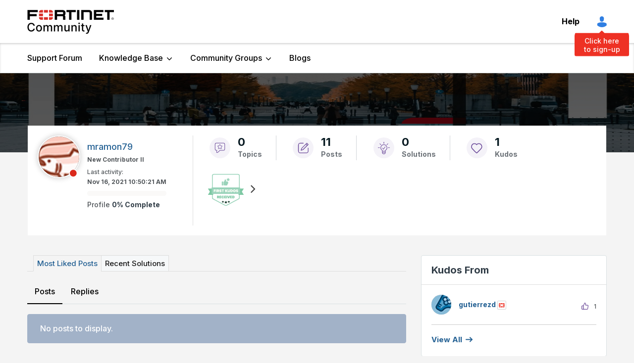

--- FILE ---
content_type: text/html;charset=UTF-8
request_url: https://community.fortinet.com/plugins/custom/fortinetemea/fortinetemea/custom.tkb_draft_dashboard_ep?tid=-5045039421148238075&limit=20&offset=0
body_size: 2433
content:
            <tr class="lia-list-row lia-message-draft status draft">
                <td class="messageStatusIconColumn lia-data-cell-tertiary lia-data-cell-icon">
                      <span class="MessageStatusIcon lia-img-icon-tkb-thread-new lia-fa-icon lia-fa-tkb lia-fa-thread lia-fa-new lia-fa" role="img"></span>
                </td>
                <td class="messageSubjectWorkflowDashboardColumn lia-data-cell-primary lia-data-cell-text">
                    <a class="lia-link-navigation lia-subject-workflow-dashboard-link" id="link_62" href="https://community.fortinet.com/t5/tkb/workflowpage/tkb-id/TKB2/article-id/509">Technical Tip: How to relock an ADOM on FortiAnalyzer that is managed by FortiManager</a>
                </td>
                <td class="messageStatusTextColumn lia-data-cell-primary lia-data-cell-text">
                    <span class="lia-article-status-column">
                            Draft
                    </span>
                </td>
                <td class="messageVersionColumn lia-data-cell-primary lia-data-cell-text">
                    3.2
                </td>
                <td class="messageCoAuthorColumn lia-data-cell-secondary lia-data-cell-text">
                    <span class="UserName lia-user-name lia-user-rank-Staff lia-component-common-widget-user-name">
                            <span>Anonymous</span>
                    </span>
                </td>
                <td class="messageEditDateColumn lia-data-cell-secondary lia-data-cell-date">
                    <span class="DateTime">
                        <span class="local-date">Sep 1, 2023</span>
                        <span class="local-time">11:05:54 AM</span>
                    </span>
                </td>
            </tr>
            <tr class="lia-list-row lia-message-draft status draft">
                <td class="messageStatusIconColumn lia-data-cell-tertiary lia-data-cell-icon">
                      <span class="MessageStatusIcon lia-img-icon-tkb-thread-new lia-fa-icon lia-fa-tkb lia-fa-thread lia-fa-new lia-fa" role="img"></span>
                </td>
                <td class="messageSubjectWorkflowDashboardColumn lia-data-cell-primary lia-data-cell-text">
                    <a class="lia-link-navigation lia-subject-workflow-dashboard-link" id="link_62" href="https://community.fortinet.com/t5/tkb/workflowpage/tkb-id/TKB20/article-id/6793">Technical Tip: Application learning phases in SD-WAN application steering traffic</a>
                </td>
                <td class="messageStatusTextColumn lia-data-cell-primary lia-data-cell-text">
                    <span class="lia-article-status-column">
                            Draft
                    </span>
                </td>
                <td class="messageVersionColumn lia-data-cell-primary lia-data-cell-text">
                    3.1
                </td>
                <td class="messageCoAuthorColumn lia-data-cell-secondary lia-data-cell-text">
                    <span class="UserName lia-user-name lia-user-rank-Staff lia-component-common-widget-user-name">
                            <span>Anonymous</span>
                    </span>
                </td>
                <td class="messageEditDateColumn lia-data-cell-secondary lia-data-cell-date">
                    <span class="DateTime">
                        <span class="local-date">Aug 29, 2023</span>
                        <span class="local-time">6:08:33 AM</span>
                    </span>
                </td>
            </tr>
            <tr class="lia-list-row lia-message-draft status draft">
                <td class="messageStatusIconColumn lia-data-cell-tertiary lia-data-cell-icon">
                      <span class="MessageStatusIcon lia-img-icon-tkb-thread-new lia-fa-icon lia-fa-tkb lia-fa-thread lia-fa-new lia-fa" role="img"></span>
                </td>
                <td class="messageSubjectWorkflowDashboardColumn lia-data-cell-primary lia-data-cell-text">
                    <a class="lia-link-navigation lia-subject-workflow-dashboard-link" id="link_62" href="https://community.fortinet.com/t5/tkb/workflowpage/tkb-id/TKB20/article-id/6146">Technical Tip: How to see SAML login option in captive portal page for outbound firewall authentication</a>
                </td>
                <td class="messageStatusTextColumn lia-data-cell-primary lia-data-cell-text">
                    <span class="lia-article-status-column">
                            Draft
                    </span>
                </td>
                <td class="messageVersionColumn lia-data-cell-primary lia-data-cell-text">
                    6.1
                </td>
                <td class="messageCoAuthorColumn lia-data-cell-secondary lia-data-cell-text">
                    <span class="UserName lia-user-name lia-user-rank-Staff lia-component-common-widget-user-name">
                            <span>Anonymous</span>
                    </span>
                </td>
                <td class="messageEditDateColumn lia-data-cell-secondary lia-data-cell-date">
                    <span class="DateTime">
                        <span class="local-date">Apr 21, 2023</span>
                        <span class="local-time">11:55:17 AM</span>
                    </span>
                </td>
            </tr>
            <tr class="lia-list-row lia-message-draft status draft">
                <td class="messageStatusIconColumn lia-data-cell-tertiary lia-data-cell-icon">
                      <span class="MessageStatusIcon lia-img-icon-tkb-thread-new lia-fa-icon lia-fa-tkb lia-fa-thread lia-fa-new lia-fa" role="img"></span>
                </td>
                <td class="messageSubjectWorkflowDashboardColumn lia-data-cell-primary lia-data-cell-text">
                    <a class="lia-link-navigation lia-subject-workflow-dashboard-link" id="link_62" href="https://community.fortinet.com/t5/tkb/workflowpage/tkb-id/TKB20/article-id/5839">Technical Tip: SSL VPN authentication failed group matching even with Radius server, attributes, policies and group matching properly configured on FortiGate and FortiAuthenticator</a>
                </td>
                <td class="messageStatusTextColumn lia-data-cell-primary lia-data-cell-text">
                    <span class="lia-article-status-column">
                            Draft
                    </span>
                </td>
                <td class="messageVersionColumn lia-data-cell-primary lia-data-cell-text">
                    3.3
                </td>
                <td class="messageCoAuthorColumn lia-data-cell-secondary lia-data-cell-text">
                    <span class="UserName lia-user-name lia-user-rank-Staff lia-component-common-widget-user-name">
                            <span>Anonymous</span>
                    </span>
                </td>
                <td class="messageEditDateColumn lia-data-cell-secondary lia-data-cell-date">
                    <span class="DateTime">
                        <span class="local-date">Feb 15, 2023</span>
                        <span class="local-time">8:04:44 AM</span>
                    </span>
                </td>
            </tr>
            <tr class="lia-list-row lia-message-draft status draft">
                <td class="messageStatusIconColumn lia-data-cell-tertiary lia-data-cell-icon">
                      <span class="MessageStatusIcon lia-img-icon-tkb-thread-new lia-fa-icon lia-fa-tkb lia-fa-thread lia-fa-new lia-fa" role="img"></span>
                </td>
                <td class="messageSubjectWorkflowDashboardColumn lia-data-cell-primary lia-data-cell-text">
                    <a class="lia-link-navigation lia-subject-workflow-dashboard-link" id="link_62" href="https://community.fortinet.com/t5/tkb/workflowpage/tkb-id/TKB2/article-id/407">Technical Tip: How to configure FortiMail to send logs to FortiAnalyzer</a>
                </td>
                <td class="messageStatusTextColumn lia-data-cell-primary lia-data-cell-text">
                    <span class="lia-article-status-column">
                            Draft
                    </span>
                </td>
                <td class="messageVersionColumn lia-data-cell-primary lia-data-cell-text">
                    1.2
                </td>
                <td class="messageCoAuthorColumn lia-data-cell-secondary lia-data-cell-text">
                    <span class="UserName lia-user-name lia-user-rank-Staff lia-component-common-widget-user-name">
                            <span>Anonymous</span>
                    </span>
                </td>
                <td class="messageEditDateColumn lia-data-cell-secondary lia-data-cell-date">
                    <span class="DateTime">
                        <span class="local-date">Jan 9, 2023</span>
                        <span class="local-time">8:08:20 AM</span>
                    </span>
                </td>
            </tr>
            <tr class="lia-list-row lia-message-draft status draft">
                <td class="messageStatusIconColumn lia-data-cell-tertiary lia-data-cell-icon">
                      <span class="MessageStatusIcon lia-img-icon-tkb-thread-new lia-fa-icon lia-fa-tkb lia-fa-thread lia-fa-new lia-fa" role="img"></span>
                </td>
                <td class="messageSubjectWorkflowDashboardColumn lia-data-cell-primary lia-data-cell-text">
                    <a class="lia-link-navigation lia-subject-workflow-dashboard-link" id="link_62" href="https://community.fortinet.com/t5/tkb/workflowpage/tkb-id/TKB20/article-id/5391">Technical Tip: Verifying which Internet Service database type and version installed on FortiOS-based units</a>
                </td>
                <td class="messageStatusTextColumn lia-data-cell-primary lia-data-cell-text">
                    <span class="lia-article-status-column">
                            Draft
                    </span>
                </td>
                <td class="messageVersionColumn lia-data-cell-primary lia-data-cell-text">
                    2.1
                </td>
                <td class="messageCoAuthorColumn lia-data-cell-secondary lia-data-cell-text">
                    <span class="UserName lia-user-name lia-user-rank-Staff lia-component-common-widget-user-name">
                            <span>Anonymous</span>
                    </span>
                </td>
                <td class="messageEditDateColumn lia-data-cell-secondary lia-data-cell-date">
                    <span class="DateTime">
                        <span class="local-date">Nov 9, 2022</span>
                        <span class="local-time">10:19:29 AM</span>
                    </span>
                </td>
            </tr>
            <tr class="lia-list-row lia-message-draft status draft">
                <td class="messageStatusIconColumn lia-data-cell-tertiary lia-data-cell-icon">
                      <span class="MessageStatusIcon lia-img-icon-tkb-thread-new lia-fa-icon lia-fa-tkb lia-fa-thread lia-fa-new lia-fa" role="img"></span>
                </td>
                <td class="messageSubjectWorkflowDashboardColumn lia-data-cell-primary lia-data-cell-text">
                    <a class="lia-link-navigation lia-subject-workflow-dashboard-link" id="link_62" href="https://community.fortinet.com/t5/tkb/workflowpage/tkb-id/TKB20/article-id/4931">Technical Tip: Changes in SIP ALG&#39;s behavior after upgrading in v7.0 or v7.2 GA versions</a>
                </td>
                <td class="messageStatusTextColumn lia-data-cell-primary lia-data-cell-text">
                    <span class="lia-article-status-column">
                            Draft
                    </span>
                </td>
                <td class="messageVersionColumn lia-data-cell-primary lia-data-cell-text">
                    5.1
                </td>
                <td class="messageCoAuthorColumn lia-data-cell-secondary lia-data-cell-text">
                    <span class="UserName lia-user-name lia-user-rank-Staff lia-component-common-widget-user-name">
                            <span>Anonymous</span>
                    </span>
                </td>
                <td class="messageEditDateColumn lia-data-cell-secondary lia-data-cell-date">
                    <span class="DateTime">
                        <span class="local-date">Jul 7, 2022</span>
                        <span class="local-time">3:22:54 PM</span>
                    </span>
                </td>
            </tr>
            <tr class="lia-list-row lia-message-draft status in_review">
                <td class="messageStatusIconColumn lia-data-cell-tertiary lia-data-cell-icon">
                      <span class="MessageStatusIcon lia-img-icon-tkb-thread-new lia-fa-icon lia-fa-tkb lia-fa-thread lia-fa-new lia-fa" role="img"></span>
                </td>
                <td class="messageSubjectWorkflowDashboardColumn lia-data-cell-primary lia-data-cell-text">
                    <a class="lia-link-navigation lia-subject-workflow-dashboard-link" id="link_62" href="https://community.fortinet.com/t5/tkb/workflowpage/tkb-id/TKB20/article-id/4857">Technical Tip: Configure SAML SSO for WiFi SSID over Captive Portal with Azure AD as IdP</a>
                </td>
                <td class="messageStatusTextColumn lia-data-cell-primary lia-data-cell-text">
                    <span class="lia-article-status-column">
                            Awaiting Review
                    </span>
                </td>
                <td class="messageVersionColumn lia-data-cell-primary lia-data-cell-text">
                    14.1
                </td>
                <td class="messageCoAuthorColumn lia-data-cell-secondary lia-data-cell-text">
                    <span class="UserName lia-user-name lia-user-rank-Staff lia-component-common-widget-user-name">
                            <span>Anonymous</span>
                    </span>
                </td>
                <td class="messageEditDateColumn lia-data-cell-secondary lia-data-cell-date">
                    <span class="DateTime">
                        <span class="local-date">Jun 27, 2022</span>
                        <span class="local-time">6:01:02 PM</span>
                    </span>
                </td>
            </tr>
            <tr class="lia-list-row lia-message-draft status draft">
                <td class="messageStatusIconColumn lia-data-cell-tertiary lia-data-cell-icon">
                      <span class="MessageStatusIcon lia-img-icon-tkb-thread-new lia-fa-icon lia-fa-tkb lia-fa-thread lia-fa-new lia-fa" role="img"></span>
                </td>
                <td class="messageSubjectWorkflowDashboardColumn lia-data-cell-primary lia-data-cell-text">
                    <a class="lia-link-navigation lia-subject-workflow-dashboard-link" id="link_62" href="https://community.fortinet.com/t5/tkb/workflowpage/tkb-id/TKB20/article-id/4707">Technical Tip: Basic FortiGate and Network Troubleshooting</a>
                </td>
                <td class="messageStatusTextColumn lia-data-cell-primary lia-data-cell-text">
                    <span class="lia-article-status-column">
                            Draft
                    </span>
                </td>
                <td class="messageVersionColumn lia-data-cell-primary lia-data-cell-text">
                    8.1
                </td>
                <td class="messageCoAuthorColumn lia-data-cell-secondary lia-data-cell-text">
                    <span class="UserName lia-user-name lia-user-rank-Staff lia-component-common-widget-user-name">
                            <span>Anonymous</span>
                    </span>
                </td>
                <td class="messageEditDateColumn lia-data-cell-secondary lia-data-cell-date">
                    <span class="DateTime">
                        <span class="local-date">May 20, 2022</span>
                        <span class="local-time">8:13:12 AM</span>
                    </span>
                </td>
            </tr>
            <tr class="lia-list-row lia-message-draft status draft">
                <td class="messageStatusIconColumn lia-data-cell-tertiary lia-data-cell-icon">
                      <span class="MessageStatusIcon lia-img-icon-tkb-thread-new lia-fa-icon lia-fa-tkb lia-fa-thread lia-fa-new lia-fa" role="img"></span>
                </td>
                <td class="messageSubjectWorkflowDashboardColumn lia-data-cell-primary lia-data-cell-text">
                    <a class="lia-link-navigation lia-subject-workflow-dashboard-link" id="link_62" href="https://community.fortinet.com/t5/tkb/workflowpage/tkb-id/TKB20/article-id/4640">Technical Tip: How to load balance traffic between two interfaces via static routes</a>
                </td>
                <td class="messageStatusTextColumn lia-data-cell-primary lia-data-cell-text">
                    <span class="lia-article-status-column">
                            Draft
                    </span>
                </td>
                <td class="messageVersionColumn lia-data-cell-primary lia-data-cell-text">
                    7.2
                </td>
                <td class="messageCoAuthorColumn lia-data-cell-secondary lia-data-cell-text">
                    <span class="UserName lia-user-name lia-user-rank-Staff lia-component-common-widget-user-name">
                            <span>Anonymous</span>
                    </span>
                </td>
                <td class="messageEditDateColumn lia-data-cell-secondary lia-data-cell-date">
                    <span class="DateTime">
                        <span class="local-date">Apr 28, 2022</span>
                        <span class="local-time">5:05:53 PM</span>
                    </span>
                </td>
            </tr>
            <tr class="lia-list-row lia-message-draft status draft">
                <td class="messageStatusIconColumn lia-data-cell-tertiary lia-data-cell-icon">
                      <span class="MessageStatusIcon lia-img-icon-tkb-thread-new lia-fa-icon lia-fa-tkb lia-fa-thread lia-fa-new lia-fa" role="img"></span>
                </td>
                <td class="messageSubjectWorkflowDashboardColumn lia-data-cell-primary lia-data-cell-text">
                    <a class="lia-link-navigation lia-subject-workflow-dashboard-link" id="link_62" href="https://community.fortinet.com/t5/tkb/workflowpage/tkb-id/TKB20/article-id/4599">Technical Tip: Different methods to capture packets for IPsec VPN tunnels troubleshooting</a>
                </td>
                <td class="messageStatusTextColumn lia-data-cell-primary lia-data-cell-text">
                    <span class="lia-article-status-column">
                            Draft
                    </span>
                </td>
                <td class="messageVersionColumn lia-data-cell-primary lia-data-cell-text">
                    7.4
                </td>
                <td class="messageCoAuthorColumn lia-data-cell-secondary lia-data-cell-text">
                    <span class="UserName lia-user-name lia-user-rank-Staff lia-component-common-widget-user-name">
                            <span>Anonymous</span>
                    </span>
                </td>
                <td class="messageEditDateColumn lia-data-cell-secondary lia-data-cell-date">
                    <span class="DateTime">
                        <span class="local-date">Apr 18, 2022</span>
                        <span class="local-time">5:35:33 PM</span>
                    </span>
                </td>
            </tr>
            <tr class="lia-list-row lia-message-draft status draft">
                <td class="messageStatusIconColumn lia-data-cell-tertiary lia-data-cell-icon">
                      <span class="MessageStatusIcon lia-img-icon-tkb-thread-new lia-fa-icon lia-fa-tkb lia-fa-thread lia-fa-new lia-fa" role="img"></span>
                </td>
                <td class="messageSubjectWorkflowDashboardColumn lia-data-cell-primary lia-data-cell-text">
                    <a class="lia-link-navigation lia-subject-workflow-dashboard-link" id="link_62" href="https://community.fortinet.com/t5/tkb/workflowpage/tkb-id/TKB2/article-id/317">Troubleshooting Tip: No logs received on FortiAnalyzer</a>
                </td>
                <td class="messageStatusTextColumn lia-data-cell-primary lia-data-cell-text">
                    <span class="lia-article-status-column">
                            Draft
                    </span>
                </td>
                <td class="messageVersionColumn lia-data-cell-primary lia-data-cell-text">
                    13.3
                </td>
                <td class="messageCoAuthorColumn lia-data-cell-secondary lia-data-cell-text">
                    <span class="UserName lia-user-name lia-user-rank-Staff lia-component-common-widget-user-name">
                            <span>Anonymous</span>
                    </span>
                </td>
                <td class="messageEditDateColumn lia-data-cell-secondary lia-data-cell-date">
                    <span class="DateTime">
                        <span class="local-date">Apr 6, 2022</span>
                        <span class="local-time">10:43:14 AM</span>
                    </span>
                </td>
            </tr>
            <tr class="lia-list-row lia-message-draft status draft">
                <td class="messageStatusIconColumn lia-data-cell-tertiary lia-data-cell-icon">
                      <span class="MessageStatusIcon lia-img-icon-tkb-thread-new lia-fa-icon lia-fa-tkb lia-fa-thread lia-fa-new lia-fa" role="img"></span>
                </td>
                <td class="messageSubjectWorkflowDashboardColumn lia-data-cell-primary lia-data-cell-text">
                    <a class="lia-link-navigation lia-subject-workflow-dashboard-link" id="link_62" href="https://community.fortinet.com/t5/tkb/workflowpage/tkb-id/TKB20/article-id/4511">Technical Tip: How to Traffic shape or prioritize locally originating traffic.</a>
                </td>
                <td class="messageStatusTextColumn lia-data-cell-primary lia-data-cell-text">
                    <span class="lia-article-status-column">
                            Draft
                    </span>
                </td>
                <td class="messageVersionColumn lia-data-cell-primary lia-data-cell-text">
                    5.2
                </td>
                <td class="messageCoAuthorColumn lia-data-cell-secondary lia-data-cell-text">
                    <span class="UserName lia-user-name lia-user-rank-Staff lia-component-common-widget-user-name">
                            <span>Anonymous</span>
                    </span>
                </td>
                <td class="messageEditDateColumn lia-data-cell-secondary lia-data-cell-date">
                    <span class="DateTime">
                        <span class="local-date">Apr 1, 2022</span>
                        <span class="local-time">11:36:59 AM</span>
                    </span>
                </td>
            </tr>
            <tr class="lia-list-row lia-message-draft status draft">
                <td class="messageStatusIconColumn lia-data-cell-tertiary lia-data-cell-icon">
                      <span class="MessageStatusIcon lia-img-icon-tkb-thread-new lia-fa-icon lia-fa-tkb lia-fa-thread lia-fa-new lia-fa" role="img"></span>
                </td>
                <td class="messageSubjectWorkflowDashboardColumn lia-data-cell-primary lia-data-cell-text">
                    <a class="lia-link-navigation lia-subject-workflow-dashboard-link" id="link_62" href="https://community.fortinet.com/t5/tkb/workflowpage/tkb-id/TKB20/article-id/4510">Troubleshooting Tip: General troubleshooting for FSSO</a>
                </td>
                <td class="messageStatusTextColumn lia-data-cell-primary lia-data-cell-text">
                    <span class="lia-article-status-column">
                            Draft
                    </span>
                </td>
                <td class="messageVersionColumn lia-data-cell-primary lia-data-cell-text">
                    5.3
                </td>
                <td class="messageCoAuthorColumn lia-data-cell-secondary lia-data-cell-text">
                    <span class="UserName lia-user-name lia-user-rank-Staff lia-component-common-widget-user-name">
                            <span>Anonymous</span>
                    </span>
                </td>
                <td class="messageEditDateColumn lia-data-cell-secondary lia-data-cell-date">
                    <span class="DateTime">
                        <span class="local-date">Apr 1, 2022</span>
                        <span class="local-time">6:50:20 AM</span>
                    </span>
                </td>
            </tr>
            <tr class="lia-list-row lia-message-draft status draft">
                <td class="messageStatusIconColumn lia-data-cell-tertiary lia-data-cell-icon">
                      <span class="MessageStatusIcon lia-img-icon-tkb-thread-new lia-fa-icon lia-fa-tkb lia-fa-thread lia-fa-new lia-fa" role="img"></span>
                </td>
                <td class="messageSubjectWorkflowDashboardColumn lia-data-cell-primary lia-data-cell-text">
                    <a class="lia-link-navigation lia-subject-workflow-dashboard-link" id="link_62" href="https://community.fortinet.com/t5/tkb/workflowpage/tkb-id/TKB2/article-id/293">Troubleshooting Tip: FortiGate notification &#39;FortiAnalyzer certificate is not verified&#39;</a>
                </td>
                <td class="messageStatusTextColumn lia-data-cell-primary lia-data-cell-text">
                    <span class="lia-article-status-column">
                            Draft
                    </span>
                </td>
                <td class="messageVersionColumn lia-data-cell-primary lia-data-cell-text">
                    6.1
                </td>
                <td class="messageCoAuthorColumn lia-data-cell-secondary lia-data-cell-text">
                    <span class="UserName lia-user-name lia-user-rank-Staff lia-component-common-widget-user-name">
                            <span>Anonymous</span>
                    </span>
                </td>
                <td class="messageEditDateColumn lia-data-cell-secondary lia-data-cell-date">
                    <span class="DateTime">
                        <span class="local-date">Jan 31, 2022</span>
                        <span class="local-time">11:42:15 AM</span>
                    </span>
                </td>
            </tr>
            <tr class="lia-list-row lia-message-draft status draft">
                <td class="messageStatusIconColumn lia-data-cell-tertiary lia-data-cell-icon">
                      <span class="MessageStatusIcon lia-img-icon-tkb-thread-new lia-fa-icon lia-fa-tkb lia-fa-thread lia-fa-new lia-fa" role="img"></span>
                </td>
                <td class="messageSubjectWorkflowDashboardColumn lia-data-cell-primary lia-data-cell-text">
                    <a class="lia-link-navigation lia-subject-workflow-dashboard-link" id="link_62" href="https://community.fortinet.com/t5/tkb/workflowpage/tkb-id/TKB20/article-id/3519">Troubleshooting Tip: Domain Name ServDNS not responding</a>
                </td>
                <td class="messageStatusTextColumn lia-data-cell-primary lia-data-cell-text">
                    <span class="lia-article-status-column">
                            Draft
                    </span>
                </td>
                <td class="messageVersionColumn lia-data-cell-primary lia-data-cell-text">
                    4.2
                </td>
                <td class="messageCoAuthorColumn lia-data-cell-secondary lia-data-cell-text">
                    <span class="UserName lia-user-name lia-user-rank-Staff lia-component-common-widget-user-name">
                            <span>Anonymous</span>
                    </span>
                </td>
                <td class="messageEditDateColumn lia-data-cell-secondary lia-data-cell-date">
                    <span class="DateTime">
                        <span class="local-date">Sep 13, 2021</span>
                        <span class="local-time">9:19:49 AM</span>
                    </span>
                </td>
            </tr>
            <tr class="lia-list-row lia-message-draft status draft">
                <td class="messageStatusIconColumn lia-data-cell-tertiary lia-data-cell-icon">
                      <span class="MessageStatusIcon lia-img-icon-tkb-thread-new lia-fa-icon lia-fa-tkb lia-fa-thread lia-fa-new lia-fa" role="img"></span>
                </td>
                <td class="messageSubjectWorkflowDashboardColumn lia-data-cell-primary lia-data-cell-text">
                    <a class="lia-link-navigation lia-subject-workflow-dashboard-link" id="link_62" href="https://community.fortinet.com/t5/tkb/workflowpage/tkb-id/TKB20/article-id/2561">Troubleshooting Tip: Routing Issue</a>
                </td>
                <td class="messageStatusTextColumn lia-data-cell-primary lia-data-cell-text">
                    <span class="lia-article-status-column">
                            Draft
                    </span>
                </td>
                <td class="messageVersionColumn lia-data-cell-primary lia-data-cell-text">
                    1.4
                </td>
                <td class="messageCoAuthorColumn lia-data-cell-secondary lia-data-cell-text">
                    <span class="UserName lia-user-name lia-user-rank-Staff lia-component-common-widget-user-name">
                            <span>Anonymous</span>
                    </span>
                </td>
                <td class="messageEditDateColumn lia-data-cell-secondary lia-data-cell-date">
                    <span class="DateTime">
                        <span class="local-date">Nov 19, 2020</span>
                        <span class="local-time">10:56:22 AM</span>
                    </span>
                </td>
            </tr>
            <tr class="lia-list-row lia-message-draft status draft">
                <td class="messageStatusIconColumn lia-data-cell-tertiary lia-data-cell-icon">
                      <span class="MessageStatusIcon lia-img-icon-tkb-thread-new lia-fa-icon lia-fa-tkb lia-fa-thread lia-fa-new lia-fa" role="img"></span>
                </td>
                <td class="messageSubjectWorkflowDashboardColumn lia-data-cell-primary lia-data-cell-text">
                    <a class="lia-link-navigation lia-subject-workflow-dashboard-link" id="link_62" href="https://community.fortinet.com/t5/tkb/workflowpage/tkb-id/internalkb/article-id/1733">Technical Note: CSTN 00008 - Installing FortiSOAR 6.4.0 using a docker image - INTERNAL</a>
                </td>
                <td class="messageStatusTextColumn lia-data-cell-primary lia-data-cell-text">
                    <span class="lia-article-status-column">
                            Draft
                    </span>
                </td>
                <td class="messageVersionColumn lia-data-cell-primary lia-data-cell-text">
                    1.1
                </td>
                <td class="messageCoAuthorColumn lia-data-cell-secondary lia-data-cell-text">
                    <span class="UserName lia-user-name lia-user-rank-Staff lia-component-common-widget-user-name">
                            <span>Anonymous</span>
                    </span>
                </td>
                <td class="messageEditDateColumn lia-data-cell-secondary lia-data-cell-date">
                    <span class="DateTime">
                        <span class="local-date">Apr 20, 2020</span>
                        <span class="local-time">10:03:17 AM</span>
                    </span>
                </td>
            </tr>
            <tr class="lia-list-row lia-message-draft status draft">
                <td class="messageStatusIconColumn lia-data-cell-tertiary lia-data-cell-icon">
                      <span class="MessageStatusIcon lia-img-icon-tkb-thread-new lia-fa-icon lia-fa-tkb lia-fa-thread lia-fa-new lia-fa" role="img"></span>
                </td>
                <td class="messageSubjectWorkflowDashboardColumn lia-data-cell-primary lia-data-cell-text">
                    <a class="lia-link-navigation lia-subject-workflow-dashboard-link" id="link_62" href="https://community.fortinet.com/t5/tkb/workflowpage/tkb-id/TKB20/article-id/2168">Technical Tip: Matching port counters with the various components of NP6-based hardware platforms</a>
                </td>
                <td class="messageStatusTextColumn lia-data-cell-primary lia-data-cell-text">
                    <span class="lia-article-status-column">
                            Draft
                    </span>
                </td>
                <td class="messageVersionColumn lia-data-cell-primary lia-data-cell-text">
                    2.2
                </td>
                <td class="messageCoAuthorColumn lia-data-cell-secondary lia-data-cell-text">
                    <span class="UserName lia-user-name lia-user-rank-Staff lia-component-common-widget-user-name">
                            <span>Anonymous</span>
                    </span>
                </td>
                <td class="messageEditDateColumn lia-data-cell-secondary lia-data-cell-date">
                    <span class="DateTime">
                        <span class="local-date">Mar 13, 2020</span>
                        <span class="local-time">10:08:27 AM</span>
                    </span>
                </td>
            </tr>
            <tr class="lia-list-row lia-message-draft status draft">
                <td class="messageStatusIconColumn lia-data-cell-tertiary lia-data-cell-icon">
                      <span class="MessageStatusIcon lia-img-icon-tkb-thread-new lia-fa-icon lia-fa-tkb lia-fa-thread lia-fa-new lia-fa" role="img"></span>
                </td>
                <td class="messageSubjectWorkflowDashboardColumn lia-data-cell-primary lia-data-cell-text">
                    <a class="lia-link-navigation lia-subject-workflow-dashboard-link" id="link_62" href="https://community.fortinet.com/t5/tkb/workflowpage/tkb-id/TKB20/article-id/2383">Technical Tip: IPv4 address exhaustion in ike mode-cfg</a>
                </td>
                <td class="messageStatusTextColumn lia-data-cell-primary lia-data-cell-text">
                    <span class="lia-article-status-column">
                            Draft
                    </span>
                </td>
                <td class="messageVersionColumn lia-data-cell-primary lia-data-cell-text">
                    5.1
                </td>
                <td class="messageCoAuthorColumn lia-data-cell-secondary lia-data-cell-text">
                    <span class="UserName lia-user-name lia-user-rank-Staff lia-component-common-widget-user-name">
                            <span>Anonymous</span>
                    </span>
                </td>
                <td class="messageEditDateColumn lia-data-cell-secondary lia-data-cell-date">
                    <span class="DateTime">
                        <span class="local-date">Feb 18, 2020</span>
                        <span class="local-time">11:34:46 AM</span>
                    </span>
                </td>
            </tr>
    


--- FILE ---
content_type: text/javascript;charset=UTF-8
request_url: https://community.fortinet.com/t5/scripts/4324EF152BA66BB5E3BC16A8594B48C9/lia-scripts-angularjsModules-min.js
body_size: 106254
content:
(function(d){d.module("li.directives.common.element-hook",[]).directive("liCommonElementHook",function(){return{restrict:"A",scope:{liCommonElementHook:"\x3d"},link:function(d,h){d.liCommonElementHook=h}}})})(window.LITHIUM&&LITHIUM.angular||angular);/*

 lodash 3.10.1 (Custom Build) lodash.com/license | Underscore.js 1.8.3 underscorejs.org/LICENSE
 Build: `lodash include="debounce,throttle,noConflict,escape,unescape,get,has,isEmpty,map,findKey,uniq,sortByOrder,reduce,flatten,toArray,keys,kebabCase,isEqual,difference,pluck,filter,values,min,max,set,find"`
*/
(function(d){var b="function"===typeof Symbol&&"symbol"===typeof Symbol.iterator?function(d){return typeof d}:function(d){return d&&"function"===typeof Symbol&&d.constructor===Symbol&&d!==Symbol.prototype?"symbol":typeof d};d.module("li.services.utils.lodash-utils",[]).factory("$liLodashUtils",["$window",function(d){(function(){function d(a,d,c){if(d!==d){a:{d=a.length;for(c+=-1;++c<d;){var b=a[c];if(b!==b){a=c;break a}}a=-1}return a}--c;for(b=a.length;++c<b;)if(a[c]===d)return c;return-1}function a(a){return null==
a?"":a+""}function e(a){return Pb[a]}function g(a){return Qb[a]}function c(a){return!!a&&"object"==("undefined"===typeof a?"undefined":b(a))}function k(a){return Rb[a]}function f(){}function p(a){var d=a?a.length:0;for(this.data={hash:wb(null),set:new xb};d--;)this.push(a[d])}function u(a,d){a=a.data;return("string"==typeof d||v(d)?a.set.has(d):a.hash[d])?0:-1}function t(a,d){var c=-1,b=a.length;for(d||(d=Array(b));++c<b;)d[c]=a[c];return d}function r(a,d){for(var c=-1,b=a.length;++c<b&&!1!==d(a[c],
c,a););return a}function m(a,d){for(var c=-1,b=a.length,e=-1,g=[];++c<b;){var f=a[c];d(f,c,a)&&(g[++e]=f)}return g}function h(a,d){for(var c=-1,b=a.length,e=Array(b);++c<b;)e[c]=d(a[c],c,a);return e}function w(a,d){for(var c=-1,b=a.length;++c<b;)if(d(a[c],c,a))return!0;return!1}function z(a,d){if(null==d)var c=a;else{c=Aa(d);a||(a={});for(var b=-1,e=c.length;++b<e;){var g=c[b];a[g]=d[g]}c=a}return c}function x(a,c,d){var e="undefined"===typeof a?"undefined":b(a);return"function"==e?c===P?a:T(a,c,
d):null==a?db:"object"==e?L(a):c===P?yb(a):Q(a,c)}function B(a,c,d,b,e,g,f){var k;if(d&&(k=e?d(a,b,e):d(a)),k!==P)return k;if(!v(a))return a;if(b=ka(a)){if(k=qa(a),!c)return t(a,k)}else{var m=Ba.call(a),p=m==La;if(m!=wa&&m!=Ma&&(!p||e))return Z[m]?U(a,m,c):e?a:{};if(eb(a))return e?a:{};if(k=ha(p?{}:a),!c)return z(k,a)}g||(g=[]);f||(f=[]);for(e=g.length;e--;)if(g[e]==a)return f[e];return g.push(a),f.push(k),(b?r:H)(a,function(b,e){k[e]=B(b,c,d,e,a,g,f)}),k}function A(a,c,d,b){var e=b,g=e;return Na(a,
function(a,f,k){f=+c(a,f,k);(d(f,e)||f===b&&f===g)&&(e=f,g=a)}),g}function D(a,c){var d=[];return Na(a,function(a,b,e){c(a,b,e)&&d.push(a)}),d}function C(a,c,d,b){var e;return d(a,function(a,d,g){return c(a,d,g)?(e=b?d:a,!1):void 0}),e}function q(a,d,b,e){e||(e=[]);for(var g=-1,f=a.length;++g<f;){var k=a[g];if(c(k)&&X(k)&&(b||ka(k)||Ca(k)))if(d)q(k,d,b,e);else for(var m=e,t=-1,p=k.length,u=m.length;++t<p;)m[u+t]=k[t];else b||(e[e.length]=k)}return e}function H(a,d){return Sb(a,d,Aa)}function N(a,
d,c){if(null!=a){a=da(a);c!==P&&c in a&&(d=[c]);c=0;for(var b=d.length;null!=a&&c<b;)a=da(a)[d[c++]];return c&&c==b?a:P}}function F(a,d,b,e,g,f){if(a===d)a=!0;else if(null==a||null==d||!v(a)&&!c(d))a=a!==a&&d!==d;else a:{var k=F,m=ka(a),t=ka(d),p=Ia,u=Ia;m||(p=Ba.call(a),p==Ma?p=wa:p!=wa&&(m=Ea(a)));t||(u=Ba.call(d),u==Ma?u=wa:u!=wa&&Ea(d));var r=p==wa&&!eb(a);t=u==wa&&!eb(d);u=p==u;if(!u||m||r)if(!e&&(p=r&&va.call(a,"__wrapped__"),t=t&&va.call(d,"__wrapped__"),p||t))a=k(p?a.value():a,t?d.value():
d,b,e,g,f);else if(u){g||(g=[]);f||(f=[]);for(p=g.length;p--;)if(g[p]==a){a=f[p]==d;break a}g.push(a);f.push(d);a=(m?ra:oa)(a,d,k,b,e,g,f);g.pop();f.pop()}else a=!1;else a=ia(a,d,p)}return a}function J(a,d){var c=d.length,b=c;if(null==a)return!b;for(a=da(a);c--;){var e=d[c];if(e[2]?e[1]!==a[e[0]]:!(e[0]in a))return!1}for(;++c<b;){e=d[c];var g=e[0],f=a[g],k=e[1];if(e[2]){if(f===P&&!(g in a))return!1}else if(e=P,e===P?!F(k,f,void 0,!0):!e)return!1}return!0}function I(a,d){var c=-1,e=X(a)?Array(a.length):
[];return Na(a,function(a,b,g){e[++c]=d(a,b,g)}),e}function L(a){var d=fa(a);if(1==d.length&&d[0][2]){var c=d[0][0],e=d[0][1];return function(a){return null==a?!1:(a=da(a),a[c]===e&&(e!==P||c in a))}}return function(a){return J(a,d)}}function Q(a,d){var c=ka(a),e=G(a)&&d===d&&!v(d),b=a+"";return a=na(a),function(g){if(null==g)return!1;var f=b;if(g=da(g),!(!c&&e||f in g)){if(g=1==a.length?g:N(g,W(a)),null==g)return!1;f=za(a);g=da(g)}return g[f]===d?d!==P||f in g:F(d,g[f],P,!0)}}function K(a){return function(d){return null==
d?P:da(d)[a]}}function M(a){var d=a+"";return a=na(a),function(c){return N(c,a,d)}}function R(a,d,c,e,b){return b(a,function(a,b,g){c=e?(e=!1,a):d(c,a,b,g)}),c}function W(a){var d=0,c=-1,e=-1,b=a.length;d=null==d?0:+d||0;0>d&&(d=-d>b?0:b+d);c=c===P||c>b?b:+c||0;0>c&&(c+=b);b=d>c?0:c-d>>>0;d>>>=0;for(c=Array(b);++e<b;)c[e]=a[e+d];return c}function sa(a,d){var c=a.length;for(a.sort(d);c--;)a[c]=a[c].c;return a}function ja(a,d,c){var b=S(),e=-1;return d=h(d,function(a){return b(a)}),a=I(a,function(a){return{a:h(d,
function(d){return d(a)}),b:++e,c:a}}),sa(a,function(a,d){a:{var b=-1;for(var e=a.a,g=d.a,f=e.length,k=c.length;++b<f;){b:{var m=e[b];var p=g[b];if(m!==p){var t=null===m,u=m===P,r=m===m,q=null===p,h=p===P,w=p===p;if(m>p&&!q||!r||t&&!h&&w||u&&w){m=1;break b}if(m<p&&!t||!w||q&&!u&&r||h&&r){m=-1;break b}}m=0}if(m){if(b>=k){b=m;break a}b=c[b];b=m*("asc"===b||!0===b?1:-1);break a}}b=a.b-d.b}return b})}function T(a,d,c){if("function"!=typeof a)return db;if(d===P)return a;switch(c){case 1:return function(c){return a.call(d,
c)};case 3:return function(c,b,e){return a.call(d,c,b,e)};case 4:return function(c,b,e,g){return a.call(d,c,b,e,g)};case 5:return function(c,b,e,g,f){return a.call(d,c,b,e,g,f)}}return function(){return a.apply(d,arguments)}}function E(a){var d=new Tb(a.byteLength);return(new zb(d)).set(new zb(a)),d}function ea(a,d){return function(c,b,e){if(e&&la(c,b,e)&&(b=P),b=S(b,e,3),1==b.length){ka(c)||(c=null==c?[]:X(c)?f.support.unindexedChars&&ma(c)?c.split(""):v(c)?c:Object(c):Ja(c));e=c;for(var g=b,k=-1,
m=e.length,p=d,t=p;++k<m;){var u=e[k],r=+g(u);a(r,p)&&(p=r,t=u)}if(e=t,!c.length||e!==d)return e}return A(c,b,a,d)}}function ra(a,d,c,b,e,g,f){var k=-1,m=a.length,p=d.length;if(m!=p&&(!e||p<=m))return!1;for(;++k<m;){var t=a[k];p=d[k];var u=b?b(e?p:t,e?t:p,k):P;if(u!==P){if(u)continue;return!1}if(e){if(!w(d,function(a){return t===a||c(t,a,b,e,g,f)}))return!1}else if(t!==p&&!c(t,p,b,e,g,f))return!1}return!0}function ia(a,d,c){switch(c){case Oa:case Pa:return+a==+d;case Qa:return a.name==d.name&&a.message==
d.message;case Ra:return a!=+a?d!=+d:a==+d;case Sa:case Fa:return a==d+""}return!1}function oa(a,d,c,b,e,g,f){var k=Aa(a),m=k.length,p=Aa(d).length;if(m!=p&&!e)return!1;for(p=m;p--;){var t=k[p];if(!(e?t in d:va.call(d,t)))return!1}for(var u=e;++p<m;){t=k[p];var r=a[t],q=d[t],h=b?b(e?q:r,e?r:q,t):P;if(h===P?!c(r,q,b,e,g,f):!h)return!1;u||(u="constructor"==t)}return u||(c=a.constructor,b=d.constructor,!(c!=b&&"constructor"in a&&"constructor"in d)||"function"==typeof c&&c instanceof c&&"function"==typeof b&&
b instanceof b)?!0:!1}function S(a,d,c){var b=f.callback||fb;b=b===fb?x:b;return c?b(a,d,c):b}function V(){var a=f.indexOf||xa;return a===xa?d:a}function fa(a){a=Ta(a);for(var d=a.length;d--;){var c=a[d][1];a[d][2]=c===c&&!v(c)}return a}function ba(a,d){a=null==a?P:a[d];return Ga(a)?a:P}function qa(a){var d=a.length,c=new a.constructor(d);return d&&"string"==typeof a[0]&&va.call(a,"index")&&(c.index=a.index,c.input=a.input),c}function ha(a){return a=a.constructor,"function"==typeof a&&a instanceof
a||(a=Object),new a}function U(a,d,c){var b=a.constructor;switch(d){case Ab:return E(a);case Oa:case Pa:return new b(+a);case gb:case hb:case ib:case jb:case kb:case lb:case mb:case nb:case ob:return b instanceof b&&(b=ya[d]),d=a.buffer,new b(c?E(d):d,a.byteOffset,a.length);case Ra:case Fa:return new b(a);case Sa:var e=new b(a.source,Ub.exec(a));e.lastIndex=a.lastIndex}return e}function X(a){return null!=a&&pa(Bb(a))}function Y(a,d){return a="number"==typeof a||Vb.test(a)?+a:-1,d=null==d?Fb:d,-1<
a&&0==a%1&&a<d}function la(a,d,c){if(!v(c))return!1;var e="undefined"===typeof d?"undefined":b(d);return("number"==e?X(c)&&Y(d,c.length):"string"==e&&d in c)?(d=c[d],a===a?a===d:d!==d):!1}function G(a,d){var c="undefined"===typeof a?"undefined":b(a);return"string"==c&&Wb.test(a)||"number"==c?!0:ka(a)?!1:!Xb.test(a)||null!=d&&a in da(d)}function pa(a){return"number"==typeof a&&-1<a&&0==a%1&&a<=Fb}function ca(a){for(var d=Ua(a),c=d.length,b=c&&a.length,e=!!b&&pa(b)&&(ka(a)||Ca(a)||ma(a)),g=-1,f=[];++g<
c;){var k=d[g];(e&&Y(k,b)||va.call(a,k))&&f.push(k)}return f}function da(a){if(f.support.unindexedChars&&ma(a)){for(var d=-1,c=a.length,b=Object(a);++d<c;)b[d]=a.charAt(d);return b}return v(a)?a:Object(a)}function na(d){if(ka(d))return d;var c=[];return a(d).replace(Yb,function(a,d,b,e){c.push(b?e.replace(Zb,"$1"):d||a)}),c}function xa(a,c,b){var e=a?a.length:0;if(!e)return-1;if("number"==typeof b)b=0>b?pb(e+b,0):b;else if(b){b=0;var g=a?a.length:b;if("number"!=typeof c||c!==c||g>$b){g=db;b=g(c);
for(var f=0,k=a?a.length:0,m=b!==b,p=null===b,t=b===P;f<k;){var u=ac((f+k)/2),r=g(a[u]),q=r!==P,h=r===r;(m?h:p?h&&q&&null!=r:t?h&&q:null==r?0:r<b)?f=u+1:k=u}b=bc(k,cc)}else{for(;b<g;)f=b+g>>>1,k=a[f],k<c&&null!==k?b=f+1:g=f;b=g}return b<e&&(c===c?c===a[b]:a[b]!==a[b])?b:-1}return d(a,c,b||0)}function za(a){var d=a?a.length:0;return d?a[d-1]:P}function qb(a,c,b,e){if(!a||!a.length)return[];null!=c&&"boolean"!=typeof c&&(e=b,b=la(a,c,e)?P:c,c=!1);var g=S();if((null!=b||g!==x)&&(b=g(b,e,3)),c&&V()===
d){c=b;var f;b=-1;e=a.length;g=-1;for(var k=[];++b<e;){var m=a[b],t=c?c(m,b,a):m;b&&f===t||(f=t,k[++g]=m)}a=k}else{f=b;c=-1;b=V();e=a.length;m=(k=(g=b===d)&&e>=Gb)&&wb&&xb?new p(void 0):null;t=[];m?(b=u,g=!1):(k=!1,m=f?[]:t);a:for(;++c<e;){var r=a[c],q=f?f(r,c,a):r;if(g&&r===r){for(var h=m.length;h--;)if(m[h]===q)continue a;f&&m.push(q);t.push(r)}else 0>b(m,q,0)&&((f||k)&&m.push(q),t.push(r))}a=t}return a}function Va(a,d,c){var b=ka(a)?m:D;return d=S(d,c,3),b(a,d)}function Wa(a,d,c){var b=ka(a)?h:
I;return d=S(d,c,3),b(a,d)}function Xa(a,d,c){function b(d,c){c&&clearTimeout(c);m=r=q=P;d&&(h=rb(),t=a.apply(u,k),r||m||(k=u=P))}function e(){var a=d-(rb()-p);0>=a||a>d?b(q,m):r=setTimeout(e,a)}function g(){b(x,r)}function f(){if(k=arguments,p=rb(),u=this,q=x&&(r||!l),!1===w)var c=l&&!r;else{m||l||(h=p);var b=w-(p-h),f=0>=b||b>w;f?(m&&(m=clearTimeout(m)),h=p,t=a.apply(u,k)):m||(m=setTimeout(g,b))}return f&&r?r=clearTimeout(r):r||d===w||(r=setTimeout(e,d)),c&&(f=!0,t=a.apply(u,k)),!f||r||m||(k=u=
P),t}var k,m,t,p,u,r,q,h=0,w=!1,x=!0;if("function"!=typeof a)throw new TypeError(Cb);if(d=0>d?0:+d||0,!0===c){var l=!0;x=!1}else v(c)&&(l=!!c.leading,w="maxWait"in c&&pb(+c.maxWait||0,d),x="trailing"in c?!!c.trailing:x);return f.cancel=function(){r&&clearTimeout(r);m&&clearTimeout(m);h=0;m=r=q=P},f}function Ya(a,d){if("function"!=typeof a)throw new TypeError(Cb);return d=pb(d===P?a.length-1:+d||0,0),function(){for(var c=arguments,b=-1,e=pb(c.length-d,0),g=Array(e);++b<e;)g[b]=c[d+b];switch(d){case 0:return a.call(this,
g);case 1:return a.call(this,c[0],g);case 2:return a.call(this,c[0],c[1],g)}e=Array(d+1);for(b=-1;++b<d;)e[b]=c[b];return e[d]=g,a.apply(this,e)}}function sb(a,d){return a>d}function Ca(a){return c(a)&&X(a)&&va.call(a,"callee")&&!tb.call(a,"callee")}function Za(a,d,c,b){return b=(c="function"==typeof c?T(c,b,3):P)?c(a,d):P,b===P?F(a,d,c):!!b}function Da(a){return v(a)&&Ba.call(a)==La}function v(a){var d="undefined"===typeof a?"undefined":b(a);return!!a&&("object"==d||"function"==d)}function Ga(a){return null==
a?!1:Da(a)?Hb.test(Ib.call(a)):c(a)&&(eb(a)?Hb:dc).test(a)}function ma(a){return"string"==typeof a||c(a)&&Ba.call(a)==Fa}function Ea(a){return c(a)&&pa(a.length)&&!!aa[Ba.call(a)]}function O(a,d){return a<d}function Ua(a){if(null==a)return[];v(a)||(a=Object(a));var d=a.length,c=f.support;d=d&&pa(d)&&(ka(a)||Ca(a)||ma(a))&&d||0;var b=a.constructor,e=-1;b=Da(b)&&b.prototype||Ka;for(var g=b===a,k=Array(d),m=0<d,p=c.enumErrorProps&&(a===ub||a instanceof Error),t=c.enumPrototypes&&Da(a);++e<d;)k[e]=e+
"";for(var r in a)t&&"prototype"==r||p&&("message"==r||"name"==r)||m&&Y(r,d)||"constructor"==r&&(g||!va.call(a,r))||k.push(r);if(c.nonEnumShadows&&a!==Ka)for(d=a===ec?Fa:a===ub?Qa:Ba.call(a),c=ua[d]||ua[wa],d==wa&&(b=Ka),d=Db.length;d--;)r=Db[d],e=c[r],g&&e||(e?!va.call(a,r):a[r]===b[r])||k.push(r);return k}function Ta(a){a=da(a);for(var d=-1,c=Aa(a),b=c.length,e=Array(b);++d<b;){var g=c[d];e[d]=[g,a[g]]}return e}function Ja(a){for(var d=Aa(a),c=-1,b=d.length,e=Array(b);++c<b;)e[c]=a[d[c]];return e}
function Ha(d){return(d=a(d))&&d.replace(fc,e).replace(gc,"")}function $a(d,c,b){return b&&la(d,c,b)&&(c=P),d=a(d),d.match(c||hc)||[]}function fb(a,d,b){return b&&la(a,d,b)&&(d=P),c(a)?Jb(a):x(a,d)}function db(a){return a}function Jb(a){return L(B(a,!0))}function yb(a){return G(a)?K(a):M(a)}var P,Gb=200,Cb="Expected a function",Ma="[object Arguments]",Ia="[object Array]",Oa="[object Boolean]",Pa="[object Date]",Qa="[object Error]",La="[object Function]",Ra="[object Number]",wa="[object Object]",Sa=
"[object RegExp]",Fa="[object String]",Ab="[object ArrayBuffer]",gb="[object Float32Array]",hb="[object Float64Array]",ib="[object Int8Array]",jb="[object Int16Array]",kb="[object Int32Array]",lb="[object Uint8Array]",mb="[object Uint8ClampedArray]",nb="[object Uint16Array]",ob="[object Uint32Array]",Kb=/&(?:amp|lt|gt|quot|#39|#96);/g,Lb=/[&<>"'`]/g,ic=RegExp(Kb.source),jc=RegExp(Lb.source),Xb=/\.|\[(?:[^[\]]*|(["'])(?:(?!\1)[^\n\\]|\\.)*?\1)\]/,Wb=/^\w*$/,Yb=/[^.[\]]+|\[(?:(-?\d+(?:\.\d+)?)|(["'])((?:(?!\2)[^\n\\]|\\.)*?)\2)\]/g,
gc=/[\u0300-\u036f\ufe20-\ufe23]/g,Zb=/\\(\\)?/g,Ub=/\w*$/,dc=/^\[object .+?Constructor\]$/,Vb=/^\d+$/,fc=/[\xc0-\xd6\xd8-\xde\xdf-\xf6\xf8-\xff]/g,hc=/[A-Z\xc0-\xd6\xd8-\xde]+(?=[A-Z\xc0-\xd6\xd8-\xde][a-z\xdf-\xf6\xf8-\xff]+)|[A-Z\xc0-\xd6\xd8-\xde]?[a-z\xdf-\xf6\xf8-\xff]+|[A-Z\xc0-\xd6\xd8-\xde]+|[0-9]+/g,Db="constructor hasOwnProperty isPrototypeOf propertyIsEnumerable toLocaleString toString valueOf".split(" "),aa={};aa[gb]=aa[hb]=aa[ib]=aa[jb]=aa[kb]=aa[lb]=aa[mb]=aa[nb]=aa[ob]=!0;aa[Ma]=aa[Ia]=
aa[Ab]=aa[Oa]=aa[Pa]=aa[Qa]=aa[La]=aa["[object Map]"]=aa[Ra]=aa[wa]=aa[Sa]=aa["[object Set]"]=aa[Fa]=aa["[object WeakMap]"]=!1;var Z={};Z[Ma]=Z[Ia]=Z[Ab]=Z[Oa]=Z[Pa]=Z[gb]=Z[hb]=Z[ib]=Z[jb]=Z[kb]=Z[Ra]=Z[wa]=Z[Sa]=Z[Fa]=Z[lb]=Z[mb]=Z[nb]=Z[ob]=!0;Z[Qa]=Z[La]=Z["[object Map]"]=Z["[object Set]"]=Z["[object WeakMap]"]=!1;var Pb={"\u00c0":"A","\u00c1":"A","\u00c2":"A","\u00c3":"A","\u00c4":"A","\u00c5":"A","\u00e0":"a","\u00e1":"a","\u00e2":"a","\u00e3":"a","\u00e4":"a","\u00e5":"a","\u00c7":"C","\u00e7":"c",
"\u00d0":"D","\u00f0":"d","\u00c8":"E","\u00c9":"E","\u00ca":"E","\u00cb":"E","\u00e8":"e","\u00e9":"e","\u00ea":"e","\u00eb":"e","\u00cc":"I","\u00cd":"I","\u00ce":"I","\u00cf":"I","\u00ec":"i","\u00ed":"i","\u00ee":"i","\u00ef":"i","\u00d1":"N","\u00f1":"n","\u00d2":"O","\u00d3":"O","\u00d4":"O","\u00d5":"O","\u00d6":"O","\u00d8":"O","\u00f2":"o","\u00f3":"o","\u00f4":"o","\u00f5":"o","\u00f6":"o","\u00f8":"o","\u00d9":"U","\u00da":"U","\u00db":"U","\u00dc":"U","\u00f9":"u","\u00fa":"u","\u00fb":"u",
"\u00fc":"u","\u00dd":"Y","\u00fd":"y","\u00ff":"y","\u00c6":"Ae","\u00e6":"ae","\u00de":"Th","\u00fe":"th","\u00df":"ss"},Qb={"\x26":"\x26amp;","\x3c":"\x26lt;","\x3e":"\x26gt;",'"':"\x26quot;","'":"\x26#39;","`":"\x26#96;"},Rb={"\x26amp;":"\x26","\x26lt;":"\x3c","\x26gt;":"\x3e","\x26quot;":'"',"\x26#39;":"'","\x26#96;":"`"},vb={"function":!0,object:!0},ab=vb["undefined"===typeof exports?"undefined":b(exports)]&&exports&&!exports.nodeType&&exports,bb=vb["undefined"===typeof module?"undefined":b(module)]&&
module&&!module.nodeType&&module,kc=vb["undefined"===typeof self?"undefined":b(self)]&&self&&self.Object&&self,Mb=vb["undefined"===typeof window?"undefined":b(window)]&&window&&Object&&window,lc=bb&&bb.exports===ab&&ab,ta=ab&&bb&&"object"==("undefined"===typeof global?"undefined":b(global))&&global&&global.Object&&global||Mb!==(this&&this.window)&&Mb||kc||this,eb=function(){try{Object("[object Object]")}catch(yc){return function(){return!1}}return function(a){return"function"!=typeof a.toString&&
"string"==typeof(a+"")}}(),mc=Array.prototype,ub=Error.prototype,Ka=Object.prototype,ec=String.prototype,Ib=Function.prototype.toString,va=Ka.hasOwnProperty,Ba=Ka.toString,nc=ta._,Hb=RegExp("^"+Ib.call(va).replace(/[\\^$.*+?()[\]{}|]/g,"\\$\x26").replace(/hasOwnProperty|(function).*?(?=\\\()| for .+?(?=\\\])/g,"$1.*?")+"$"),Tb=ta.ArrayBuffer,tb=Ka.propertyIsEnumerable,xb=ba(ta,"Set"),oc=mc.splice,zb=ta.Uint8Array,wb=ba(Object,"create"),ac=Math.floor,pc=ba(Array,"isArray"),Nb=ba(Object,"keys"),pb=
Math.max,bc=Math.min,qc=ba(Date,"now"),rc=Number.NEGATIVE_INFINITY,sc=Number.POSITIVE_INFINITY,cc=4294967294,$b=2147483647,Fb=9007199254740991,ya={};ya[gb]=ta.Float32Array;ya[hb]=ta.Float64Array;ya[ib]=ta.Int8Array;ya[jb]=ta.Int16Array;ya[kb]=ta.Int32Array;ya[lb]=zb;ya[mb]=ta.Uint8ClampedArray;ya[nb]=ta.Uint16Array;ya[ob]=ta.Uint32Array;var ua={};ua[Ia]=ua[Pa]=ua[Ra]={constructor:!0,toLocaleString:!0,toString:!0,valueOf:!0};ua[Oa]=ua[Fa]={constructor:!0,toString:!0,valueOf:!0};ua[Qa]=ua[La]=ua[Sa]=
{constructor:!0,toString:!0};ua[wa]={constructor:!0};r(Db,function(a){for(var d in ua)if(va.call(ua,d)){var c=ua[d];c[a]=va.call(c,a)}});var cb=f.support={};!function(a){function d(){this.x=a}var c={0:a,length:a},b=[];d.prototype={valueOf:a,y:a};for(var e in new d)b.push(e);cb.enumErrorProps=tb.call(ub,"message")||tb.call(ub,"name");cb.enumPrototypes=tb.call(d,"prototype");cb.nonEnumShadows=!/valueOf/.test(b);cb.spliceObjects=(oc.call(c,0,1),!c[0]);cb.unindexedChars="xx"!="x"+Object("x")[0]}(1,0);
var Na=function(a,d){return function(c,b){var e=c?Bb(c):0;if(!pa(e))return a(c,b);for(var g=d?e:-1,f=da(c);(d?g--:++g<e)&&!1!==b(f[g],g,f););return c}}(H),Sb=function(a){return function(d,c,b){var e=da(d);b=b(d);for(var g=b.length,f=a?g:-1;a?f--:++f<g;){var k=b[f];if(!1===c(e[k],k,e))break}return d}}(),Bb=K("length"),tc=Ya(function(a,b){if(c(a)&&X(a)){b=q(b,!1,!0);var e=a?a.length:0,g=[];if(e){var f=-1,k=V(),m=k===d,t=m&&b.length>=Gb&&wb&&xb?new p(b):null,r=b.length;t&&(k=u,m=!1,b=t);a:for(;++f<e;)if(t=
a[f],m&&t===t){for(var h=r;h--;)if(b[h]===t)continue a;g.push(t)}else 0>k(b,t,0)&&g.push(t)}b=g}else b=[];return b}),Ob=function(a,d){return function(c,b,e){if(b=S(b,e,3),ka(c)){a:{e=c.length;for(var g=d?e:-1;d?g--:++g<e;)if(b(c[g],g,c)){b=g;break a}b=-1}return-1<b?c[b]:P}return C(c,b,a)}}(Na),Eb=function(a,d){return function(c,b,e,g){var f=3>arguments.length;return"function"==typeof b&&g===P&&ka(c)?a(c,b,e,f):R(c,S(b,g,4),e,f,d)}}(function(a,d,c,b){var e=-1,g=a.length;for(b&&g&&(c=a[++e]);++e<g;)c=
d(c,a[e],e,a);return c},Na),rb=qc||function(){return(new Date).getTime()},ka=pc||function(a){return c(a)&&pa(a.length)&&Ba.call(a)==Ia},uc=function(a){return function(d,c,b){return c=S(c,b,3),C(d,c,a,!0)}}(H),Aa=Nb?function(a){var d=null==a?P:a.constructor;return"function"==typeof d&&d.prototype===a||("function"==typeof a?f.support.enumPrototypes:X(a))?ca(a):v(a)?Nb(a):[]}:ca,vc=function(a){return function(d){var c=-1;d=$a(Ha(d));for(var b=d.length,e="";++c<b;)e=a(e,d[c],c);return e}}(function(a,
d,c){return a+(c?"-":"")+d.toLowerCase()}),wc=ea(sb,rc),xc=ea(O,sc);p.prototype.push=function(a){var d=this.data;"string"==typeof a||v(a)?d.set.add(a):d.hash[a]=!0};f.callback=fb;f.debounce=Xa;f.difference=tc;f.filter=Va;f.flatten=function(a,d,c){var b=a?a.length:0;return c&&la(a,d,c)&&(d=!1),b?q(a,d):[]};f.keys=Aa;f.keysIn=Ua;f.map=Wa;f.matches=Jb;f.pairs=Ta;f.pluck=function(a,d){return Wa(a,yb(d))};f.property=yb;f.restParam=Ya;f.set=function(a,d,c){if(null==a)return a;var b=d+"";d=null!=a[b]||G(d,
a)?[b]:na(d);b=-1;for(var e=d.length,g=e-1,f=a;null!=f&&++b<e;){var k=d[b];v(f)&&(b==g?f[k]=c:null==f[k]&&(f[k]=Y(d[b+1])?[]:{}));f=f[k]}return a};f.sortByOrder=function(a,d,c,b){return null==a?[]:(b&&la(d,c,b)&&(c=P),ka(d)||(d=null==d?[]:[d]),ka(c)||(c=null==c?[]:[c]),ja(a,d,c))};f.throttle=function(a,d,c){var b=!0,e=!0;if("function"!=typeof a)throw new TypeError(Cb);return!1===c?b=!1:v(c)&&(b="leading"in c?!!c.leading:b,e="trailing"in c?!!c.trailing:e),Xa(a,d,{leading:b,maxWait:+d,trailing:e})};
f.toArray=function(a){var d=a?Bb(a):0;return pa(d)?d?f.support.unindexedChars&&ma(a)?a.split(""):t(a):[]:Ja(a)};f.uniq=qb;f.values=Ja;f.collect=Wa;f.iteratee=fb;f.select=Va;f.unique=qb;f.deburr=Ha;f.escape=function(d){return(d=a(d))&&jc.test(d)?d.replace(Lb,g):d};f.find=Ob;f.findKey=uc;f.get=function(a,d,c){return a=null==a?P:N(a,na(d),d+""),a===P?c:a};f.gt=sb;f.has=function(a,d){if(null==a)return!1;var c=va.call(a,d);if(!c&&!G(d)){if(d=na(d),a=1==d.length?a:N(a,W(d)),null==a)return!1;d=za(d);c=va.call(a,
d)}return c||pa(a.length)&&Y(d,a.length)&&(ka(a)||Ca(a)||ma(a))};f.identity=db;f.indexOf=xa;f.isArguments=Ca;f.isArray=ka;f.isEmpty=function(a){return null==a?!0:X(a)&&(ka(a)||ma(a)||Ca(a)||c(a)&&Da(a.splice))?!a.length:!Aa(a).length};f.isEqual=Za;f.isFunction=Da;f.isNative=Ga;f.isObject=v;f.isString=ma;f.isTypedArray=Ea;f.kebabCase=vc;f.last=za;f.lt=O;f.max=wc;f.min=xc;f.noConflict=function(){return ta._=nc,this};f.now=rb;f.reduce=Eb;f.unescape=function(d){return(d=a(d))&&ic.test(d)?d.replace(Kb,
k):d};f.words=$a;f.eq=Za;f.detect=Ob;f.foldl=Eb;f.inject=Eb;f.VERSION="3.10.1";"function"==typeof define&&"object"==b(define.amd)&&define.amd?(ta._=f,define(function(){return f})):ab&&bb?lc?(bb.exports=f)._=f:ab._=f:ta._=f}).call(this);d=d._.noConflict();return{debounce:d.debounce,throttle:d.throttle,noConflict:d.noConflict,escape:d.escape,unescape:d.unescape,get:d.get,set:d.set,has:d.has,isEmpty:d.isEmpty,map:d.map,findKey:d.findKey,find:d.find,uniq:d.uniq,sortByOrder:d.sortByOrder,reduce:d.reduce,
flatten:d.flatten,toArray:d.toArray,keys:d.keys,kebabCase:d.kebabCase,isEqual:d.isEqual,difference:d.difference,pluck:d.pluck,filter:d.filter,values:d.values,min:d.min,max:d.max}}])})(window.LITHIUM&&LITHIUM.angular||angular);(function(d){d.module("li.services.community.context-manager",["li.services.utils.lodash-utils"]).factory("$liContextManager",["$liLodashUtils","$window",function(b,h){function l(a){return"nodeType"===a?"type":a.replace(/([A-Z])/g,function(a){return"_"+a.toLowerCase()})}function a(c){if(void 0===c)return{};if(d.isObject(c)){if(d.isDate(c))return new Date(c);if(d.isArray(c))return c.map(function(d){return a(d)});var b={},e;for(e in c){var g=l(e);b[g]=a(c[e]);"type"===g&&(b[g]=b[g].toLowerCase())}return b}return c}
var e=b.get(h,"LITHIUM.CommunityJsonObject",{}),g,c,k,f,p,u,t,r,m,y,w,z;return{community:function(){g||(g=a(e.Community));return g},server:function(){c||(c=a(e.Server));return c},config:function(){k||(k=a(e.Config));return k},validation:function(){f||(f=a(e.Validation));return f},coreNode:function(){p||(p=a(e.CoreNode));return p},page:function(){t||(t=a(e.Page));return t},currentUser:function(){u||(u=a(e.User),delete u.settings);return u},currentUserSettings:function(){r||(r=a(e.User&&e.User.settings));
return r},currentUserPolicies:function(){m||(m=a(e.User&&e.User.policies));return m},topLevelNode:function(){y||(y=a(e.TopLevelNode));return y},nodeContainer:function(){w||(w=a(e.NodeContainer));return w},seo:function(){z||(z=a(e.Seo));return z}}}])})(window.LITHIUM&&LITHIUM.angular||angular);(function(d,b){function h(a,d){d=d||{};b.forEach(d,function(a,c){delete d[c]});for(var c in a)!a.hasOwnProperty(c)||"$"===c.charAt(0)&&"$"===c.charAt(1)||(d[c]=a[c]);return d}var l=b.$$minErr("$resource"),a=/^(\.[a-zA-Z_$@][0-9a-zA-Z_$@]*)+$/;b.module("ngResource",["ng"]).info({angularVersion:"1.9.1"}).provider("$resource",function(){var d=/^https?:\/\/\[[^\]]*][^/]*/,g=this;this.defaults={stripTrailingSlashes:!0,cancellable:!1,actions:{get:{method:"GET"},save:{method:"POST"},query:{method:"GET",
isArray:!0},remove:{method:"DELETE"},"delete":{method:"DELETE"}}};this.$get=["$http","$log","$q","$timeout",function(c,e,f,p){function k(a,d){this.template=a;this.defaults=m({},g.defaults,d);this.urlParams={}}var t=b.noop,r=b.forEach,m=b.extend,y=b.copy,w=b.isArray,z=b.isDefined,x=b.isFunction,B=b.isNumber,A=b.$$encodeUriQuery,D=b.$$encodeUriSegment;k.prototype={setUrlParams:function(a,c,b){var e=this,g=b||e.template,f,k,m="",t=e.urlParams=Object.create(null);r(g.split(/\W/),function(a){if("hasOwnProperty"===
a)throw l("badname");!/^\d+$/.test(a)&&a&&(new RegExp("(^|[^\\\\]):"+a+"(\\W|$)")).test(g)&&(t[a]={isQueryParamValue:(new RegExp("\\?.*\x3d:"+a+"(?:\\W|$)")).test(g)})});g=g.replace(/\\:/g,":");g=g.replace(d,function(a){m=a;return""});c=c||{};r(e.urlParams,function(a,d){f=c.hasOwnProperty(d)?c[d]:e.defaults[d];z(f)&&null!==f?(k=a.isQueryParamValue?A(f,!0):D(f),g=g.replace(new RegExp(":"+d+"(\\W|$)","g"),function(a,d){return k+d})):g=g.replace(new RegExp("(/?):"+d+"(\\W|$)","g"),function(a,d,c){return"/"===
c.charAt(0)?c:d+c})});e.defaults.stripTrailingSlashes&&(g=g.replace(/(^|[^/])\/+$/,"$1")||"/");g=g.replace(/\/\.(?=\w+($|\?))/,".");a.url=m+g.replace(/\/(\\|%5C)\./,"/.");r(c,function(d,c){e.urlParams[c]||(a.params=a.params||{},a.params[c]=d)})}};return function(d,u,D,A){function q(d,c){var e={};c=m({},u,c);r(c,function(c,g){x(c)&&(c=c(d));if(c&&c.charAt&&"@"===c.charAt(0)){var f=d;c=c.substr(1);if(null==c||""===c||"hasOwnProperty"===c||!a.test("."+c))throw l("badmember",c);c=c.split(".");for(var k=
0,m=c.length;k<m&&b.isDefined(f);k++){var t=c[k];f=null!==f?f[t]:void 0}}else f=c;e[g]=f});return e}function C(a){return a.resource}function H(a){h(a||{},this)}var N=new k(d,A);D=m({},g.defaults.actions,D);H.prototype.toJSON=function(){var a=m({},this);delete a.$promise;delete a.$resolved;delete a.$cancelRequest;return a};r(D,function(a,d){var b=!0===a.hasBody||!1!==a.hasBody&&/^(POST|PUT|PATCH)$/i.test(a.method),g=a.timeout,k=z(a.cancellable)?a.cancellable:N.defaults.cancellable;g&&!B(g)&&(e.debug("ngResource:\n  Only numeric values are allowed as `timeout`.\n  Promises are not supported in $resource, because the same value would be used for multiple requests. If you are looking for a way to cancel requests, you should use the `cancellable` option."),
delete a.timeout,g=null);H[d]=function(e,u,z,B){function D(a){ca.catch(t);null!==T&&T.resolve(a)}var A={};switch(arguments.length){case 4:var W=B;var R=z;case 3:case 2:if(x(u)){if(x(e)){R=e;W=u;break}R=u;W=z}else{A=e;var E=u;R=z;break}case 1:x(e)?R=e:b?E=e:A=e;break;case 0:break;default:throw l("badargs",arguments.length);}var J=this instanceof H,M=J?E:a.isArray?[]:new H(E),F={},I=a.interceptor&&a.interceptor.request||void 0,sa=a.interceptor&&a.interceptor.requestError||void 0,L=a.interceptor&&a.interceptor.response||
C,K=a.interceptor&&a.interceptor.responseError||f.reject,ja=R?function(a){R(a,Q.headers,Q.status,Q.statusText)}:void 0;W=W||void 0;var T,G,Q;r(a,function(a,d){switch(d){default:F[d]=y(a);case "params":case "isArray":case "interceptor":case "cancellable":}});!J&&k&&(T=f.defer(),F.timeout=T.promise,g&&(G=p(T.resolve,g)));b&&(F.data=E);N.setUrlParams(F,m({},q(E,a.params||{}),A),a.url);var ca=f.resolve(F).then(I).catch(sa).then(c);ca=ca.then(function(c){var b=c.data;if(b){if(w(b)!==!!a.isArray)throw l("badcfg",
d,a.isArray?"array":"object",w(b)?"array":"object",F.method,F.url);if(a.isArray)M.length=0,r(b,function(a){"object"===typeof a?M.push(new H(a)):M.push(a)});else{var e=M.$promise;h(b,M);M.$promise=e}}c.resource=M;Q=c;return L(c)},function(a){a.resource=M;Q=a;return K(a)});ca=ca["finally"](function(){M.$resolved=!0;!J&&k&&(M.$cancelRequest=t,p.cancel(G),T=G=F.timeout=null)});ca.then(ja,W);return J?ca:(M.$promise=ca,M.$resolved=!1,k&&(M.$cancelRequest=D),M)};H.prototype["$"+d]=function(a,c,b){x(a)&&
(b=c,c=a,a={});a=H[d].call(this,a,this,c,b);return a.$promise||a}});return H}}]})})(window,window.angular);(function(d){d.module("li.services.rest.rest-manager",["li.services.community.context-manager","ngResource"]).config(["$sceDelegateProvider",function(d){d.resourceUrlWhitelist(["**"])}]).factory("$liRestManagerRetryInterceptor",["$q","$injector","$log","$timeout",function(d,h,l,a){return{responseError:function(b){l.error("$http error",b);if(500<=b.status&&5>b.config.retry)b.config.retry++,l.debug("Retry $http call attempt ["+b.config.retry+"]",b),a(function(){return h.get("$http")(b.config)},500);
else return d.reject(b)}}}]).config(["$httpProvider",function(d){d.interceptors.push("$liRestManagerRetryInterceptor")}]).constant("$liRestManagerConfig",{status:{NOT_FOUND:404,FORBIDDEN:403}}).factory("$liRestManager",["$http","$resource","$q","$liContextManager",function(b,h,l,a){function e(d){return a.server().community_prefix+"/api/2.0"+d}b.defaults.headers.common["Application-Identifier"]=a.server().device_mode;b.defaults.headers.common["Application-Version"]="2.0.0";b.defaults.headers.get=b.defaults.headers.get?
b.defaults.headers.get:{};b.defaults.headers.get["If-Modified-Since"]=(new Date(0)).toUTCString();return{request:function(a,c,k,f,p,u){var g={};d.forEach(c,function(d,c){-1!==a.indexOf(":"+c)?a=a.replace(":"+c,d):g[c]=d});return b({url:e(a),params:g,data:k||null,method:f||"get",cache:p,retry:void 0!==u?u:0,headers:{"Content-Type":"application/json"}}).then(function(a){return a&&a.data?a.data:l.reject(a)})},getFullyQualifiedUrl:e}}])})(window.LITHIUM&&LITHIUM.angular||angular);(function(d){d.module("li.services.events.event-manager",["li.services.rest.rest-manager"]).factory("$liEventManager",["$liRestManager","$document",function(b,h){var l={"media-view":{payload:{mediaId:"id",mediaName:"title",mediaType:"type"},context:{messageId:"id"}}},a=h[0];return{sendEvent:function(a,g,c){var e=Object.create(l[a].payload||{}),f;for(f in e)e[f]=g[e[f]];if(void 0!==c&&null!==c){g=Object.create(l[a].context||{});for(var p in g)g[p]=c[g[p]];d.extend(e,g)}return b.request("/internal/analytics",
{},{analytics_event:{type:a,id:-1,data:e,version:"3.0"}},"post",!1)},emitNativeEvent:function(d,b,c){var e=a.createEvent("CustomEvent");c=c?c:a;e.initCustomEvent(d,!0,!0,b);c.dispatchEvent(e)},KeyCodes:{TAB:9,ENTER:13,LEFT:37,UP:38,RIGHT:39,DOWN:40,ESC:27,f:102},stop:function(a){a.preventDefault();a.stopPropagation()}}}])})(window.LITHIUM&&LITHIUM.angular||angular);(function(d){d.module("li.directives.common.trap-focus",["li.services.events.event-manager"]).directive("liCommonTrapFocus",["$liEventManager","$timeout",function(d,h){return{restrict:"A",link:function(b,a,e){var g=document.activeElement,c=null;h(function(){function b(){var d=a[0].querySelectorAll('a[href], area[href], input:not([disabled]), select:not([disabled]), textarea:not([disabled]), button:not([disabled]), [tabindex]:not([tabindex\x3d"-1"])');return Array.prototype.slice.call(d).filter(function(a){var d;
a:{for(d=a;d;){if(d.getAttribute&&"true"===d.getAttribute("aria-hidden")){d=!0;break a}d=d.parentNode}d=!1}if(d)return!1;d=a.getBoundingClientRect();a=window.getComputedStyle(a);a="hidden"!==a.visibility&&"none"!==a.display;return 0<d.width&&0<d.height&&a})}var g=b(),p=g[0],u=g[g.length-1],t=e.liCommonTrapFocus;p&&p.focus();c=function(d){var c=a[0];c&&c.contains&&!c.contains(d.target)&&(t&&(g=b(),p=g[0]),p&&p.focus&&p.focus())};document.addEventListener("focusin",c,!0);a.on("keydown",function(a){var c=
a.keyCode||a.which;if(t){g=b();var e=g.length-1;p=g[0];u=g[e]}c===d.KeyCodes.TAB&&(a.preventDefault(),c=g.indexOf(document.activeElement),-1===c?(a.shiftKey?u:p).focus():(a=a.shiftKey?c-1:c+1,0>a&&(a=g.length-1),a>=g.length&&(a=0),g[a].focus()))})},0);b.$on("$destroy",function(){c&&(document.removeEventListener("focusin",c,!0),c=null);g.focus()})}}}])})(window.LITHIUM&&LITHIUM.angular||angular);(function(d){d.module("li.services.utils.param-utils",["li.services.utils.lodash-utils"]).factory("$liParamUtils",["$liLodashUtils","$log",function(b,h){return{validateParams:function(l,a,e){var g=!0;d.forEach(e,function(c){var e;var f={allowNull:!0,allowUndefined:!1,allowEmpty:!0};d.isObject(c)?f=d.extend({},f,c):f.paramName=c;var p=a[f.paramName];f.allowNull||null!==p||(e=" cannot be null.");f.allowUndefined&&d.isUndefined(p)&&f.hasOwnProperty("defaultValue")&&(a[f.paramName]=f.defaultValue,h.debug("Param ["+
f.paramName+"], was set to the default value ["+f.defaultValue+"] for directive ["+l+"]."),p=a[f.paramName]);!f.allowUndefined&&d.isUndefined(p)&&(e=" cannot be undefined.");!f.allowEmpty&&b.isEmpty(p)&&(e=" cannot be empty.");d.isFunction(f.validate)&&!f.validate(p)&&(e=" is not an allowed value.");e?(c="error",g=!1):(c="debug",e=" is valid.");h[c]("Required param ["+f.paramName+"], with value ["+d.toJson(p)+"], for directive ["+l+"]"+e)});return g},typeTemplate:'\x3cng-include src\x3d"templateUrl()"\x3e\x3c/ng-include\x3e',
initTypeTemplate:function(d,a,b,g){d.templateUrl=function(){var d=b?b:g;return a+(d?"."+d:"")+".tpl.html"}}}}])})(window.LITHIUM&&LITHIUM.angular||angular);(function(d,b){function h(a,d,g){l.directive(a,["$parse","$swipe",function(c,e){return function(f,k,u){function t(a){if(!m)return!1;var c=Math.abs(a.y-m.y);a=(a.x-m.x)*d;return h&&75>c&&0<a&&30<a&&.3>c/a}var p=c(u[a]),m,h,w=["touch"];b.isDefined(u.ngSwipeDisableMouse)||w.push("mouse");e.bind(k,{start:function(a,d){m=a;h=!0},cancel:function(a){h=!1},end:function(a,d){t(a)&&f.$apply(function(){k.triggerHandler(g);p(f,{$event:d})})}},w)}}])}var l=b.module("ngTouch",[]);l.info({angularVersion:"1.9.1"});
l.factory("$swipe",[function(){function a(a){a=a.originalEvent||a;var d=a.touches&&a.touches.length?a.touches:[a];a=a.changedTouches&&a.changedTouches[0]||d[0];return{x:a.clientX,y:a.clientY}}function d(a,d){var c=[];b.forEach(a,function(a){(a=g[a][d])&&c.push(a)});return c.join(" ")}var g={mouse:{start:"mousedown",move:"mousemove",end:"mouseup"},touch:{start:"touchstart",move:"touchmove",end:"touchend",cancel:"touchcancel"},pointer:{start:"pointerdown",move:"pointermove",end:"pointerup",cancel:"pointercancel"}};
return{bind:function(c,b,e){var g,f,k,r,m=!1;e=e||["mouse","touch","pointer"];c.on(d(e,"start"),function(d){k=a(d);m=!0;f=g=0;r=k;b.start&&b.start(k,d)});var h=d(e,"cancel");if(h)c.on(h,function(a){m=!1;b.cancel&&b.cancel(a)});c.on(d(e,"move"),function(d){if(m&&k){var c=a(d);g+=Math.abs(c.x-r.x);f+=Math.abs(c.y-r.y);r=c;10>g&&10>f||(f>g?(m=!1,b.cancel&&b.cancel(d)):(d.preventDefault(),b.move&&b.move(c,d)))}});c.on(d(e,"end"),function(d){m&&(m=!1,b.end&&b.end(a(d),d))})}}}]);h("ngSwipeLeft",-1,"swipeleft");
h("ngSwipeRight",1,"swiperight")})(window,window.angular);(function(d){d.module("li.directives.common.slide-menu",["li.directives.common.element-hook","li.directives.common.trap-focus","li.services.utils.param-utils","li.services.events.event-manager","ngTouch"]).constant("liSlideMenuConfig",{directions:["left","top","right","bottom"],events:{scrollTop:"LITHIUM:slide-menu:scroll-top",toggleMenu:"LITHIUM:slide-menu:toggle-menu",onToggle:"LITHIUM:slide-menu:on-toggle"}}).directive("liCommonSlideMenu",["$log","$timeout","$document","$liParamUtils","liSlideMenuConfig",
"$liEventManager",function(b,h,l,a,e,g){return{restrict:"AE",transclude:!0,templateUrl:"common/slide-menu/slide-menu.tpl.html",scope:{direction:"@liDirection",triggerElement:"\x3d",liSlideMenuClass:"\x3d",swipeToClose:"\x3dliSwipeToClose"},link:function(c,b){function f(a){(a.keyCode||a.which)===g.KeyCodes.ESC&&(c.toggleMenu(),c.$apply())}var k;b.removeAttr("style");if(a.validateParams("liCommonSlideMenu",c,[{paramName:"direction",allowUndefined:!0,defaultValue:"left",validate:function(a){return-1<
e.directions.indexOf(a)}}])){c.showMenu=!1;c.addClass=!1;switch(c.direction){case "top":case "bottom":c.orientation="horizontal";break;default:c.orientation="vertical"}c.$watch("triggerElement",function(){if(c.triggerElement)c.triggerElement.on("click",function(a){c.toggleMenu();c.$apply();a.preventDefault()})});c.toggleMenu=function(){var a=d.element(l[0].body);c.showMenu?(c.addClass=!1,h(function(){c.showMenu=!1},400),a.removeClass("lia-slide-menu-open"),a.off("keyup",f),c.$broadcast(e.events.onToggle,
!c.showMenu)):(c.showMenu=!0,h(function(){c.addClass=!0;c.$broadcast(e.events.onToggle,c.showMenu)}),a.addClass("lia-slide-menu-open"),a.on("keyup",f))};c.$on(e.events.scrollTop,function(){k=k||b[0].querySelector(".lia-slide-menu-content");k.scrollTop=0});c.$on(e.events.toggleMenu,function(){c.toggleMenu()});c.swipeToggleMenu=function(a){c.swipeToClose&&a===c.direction&&c.toggleMenu()}}}}}])})(window.LITHIUM&&LITHIUM.angular||angular);(function(d){d.module("li.services.community.navigation-manager",["li.services.community.context-manager","li.services.rest.rest-manager","li.services.utils.lodash-utils"]).factory("$liNavigationManager",["$q","$cacheFactory","$liContextManager","$liRestManager","$liLodashUtils",function(b,h,l,a,e){function g(d){var c=l.config()["navigation.manager.community.structure.limit"];isNaN(c)&&(c=1E3);c={nodes:{fields:"id title view_href parent.id node_type conversation_style".split(" "),constraints:[{hidden:!1}],
sorts:["position asc"],limit:c}};"category"===d.type&&d.id&&c.nodes.constraints.push({"ancestors.id":d.type+":"+d.id});return a.request("/search",{},c,"POST",p)}function c(){d.forEach(p.info().keys,function(a){try{var d=JSON.parse(a)}catch(m){p.remove(a)}d&&(void 0===d.commid?p.remove(a):d.commid===l.community().id&&d.uid===l.currentUser().id&&(d.ts!==l.server().node_change_time_stamp||d.msts!==l.server().membership_change_time_stamp)&&p.remove(a))})}var k,f,p=h("liNavigationCache",{storageMode:"localStorage"}),
u;return{getStructure:function(){var a=l.topLevelNode(),r=JSON.stringify({ts:l.server().node_change_time_stamp,msts:l.server().membership_change_time_stamp,uid:l.currentUser().id,nid:a.id,commid:l.community().id,internal:2});c();void 0===f&&(f=a.id);if(a.id===f&&void 0!==k)return b.when(k);if(p.get(r))return b.when(p.get(r));var m="category"===a.type;return void 0!==u?u:u=g(a).then(function(c){var b=m?a:l.community();m||(b.type="community");var g={};g[b.id]=b;var f=[],t=[];d.forEach(e.get(c,"data.items",
[]),function(a){var c={};d.extend(c,a,{id:a.id.replace(a.node_type+":",""),type:a.node_type,parent_category:void 0!==a.parent&&void 0!==a.parent.id?{id:a.parent.id.split(":")[1],type:a.parent.id.split(":")[0]}:{}});delete c.parent;delete c.node_type;"category"===c.type?f.push(c):("board"===c.type||"grouphub"===c.type)&&t.push(c)});f.map(function(a){var c={};d.extend(c,a);g[c.id]?d.extend(g[c.id],c):g[c.id]=c;void 0===c.parent_category.id&&(c.parent_category.id=b.id);g[c.parent_category.id]?(a=g[c.parent_category.id],
void 0===a.descendant_categories&&(a.descendant_categories={items:[]}),a.descendant_categories.items.push(c)):(a={id:c.parent_category.id,descendant_categories:{items:[c]}},g[c.parent_category.id]=a)});t.map(function(a){void 0===a.parent_category.id&&(a.parent_category.id=b.id);if(void 0!==g[a.parent_category.id]){var d=a.type+"s";void 0===g[a.parent_category.id][d]&&(g[a.parent_category.id][d]={items:[]});g[a.parent_category.id][d].items.push(a)}});k=[];d.forEach(g,function(a){k.push(a)});p.put(r,
k);return k})},getRootLevelNodeId:function(){return f}}}])})(window.LITHIUM&&LITHIUM.angular||angular);(function(d){function b(a){function b(a,d){try{localStorage.setItem(a,d)}catch(f){var c=f&&(22===f.code||1014===f.code&&"NS_ERROR_DOM_QUOTA_REACHED"===f.name)?!0:!1;c&&(localStorage.clear(),localStorage.setItem(a,d))}}return function(e,c){function g(a){var d=f();if(c&&d.length>=c.capacity)for(var b=0;b<d.length;b++){var e=d[b];if(void 0===m.get(e)&&(t(e),!a))break}}function f(){var a=localStorage.getItem(e+"::keys");if(null===a)return[];try{return JSON.parse(a)}catch(z){return a.split(",")}}function p(a){var d=
e+"::keys";0===a.length?localStorage.removeItem(d):b(d,JSON.stringify(a))}function u(a){a=localStorage.getItem(e+"::key::"+a);return(a=d.fromJson(a))&&a.value}function t(a){var d=f(),c=d.indexOf(a);-1<c&&(d.splice(c,1),p(d));localStorage.removeItem(e+"::key::"+a)}function r(){var a=f();d.forEach(a,function(a){localStorage.removeItem(e+"::key::"+a)});localStorage.removeItem(e+"::keys")}var m=a(e,c);if(!h())return m;var l=f();d.forEach(l,function(a){m.put(a,u(a))});g(!0);return{put:function(a,c){if(!d.isUndefined(c)){var k=
m.put(a,c);if(!d.isUndefined(a)){var u=e+"::key::"+a;null===c?t(a):(b(u,d.toJson({value:c})),c=f(),-1===c.indexOf(a)&&(c.push(a),p(c)))}g();return k}},get:m.get,remove:function(a){t(a);m.remove(a)},removeAll:function(){r();m.removeAll()},destroy:m.destroy,info:function(){var a=m.info();a.keys=f();return a}}}}function h(){try{return localStorage.setItem("a","a"),localStorage.removeItem("a"),!0}catch(a){return!1}}function l(a){a.decorator("$cacheFactory",["$delegate",function(a){var d=function(d,e){return e&&
"localStorage"===e.storageMode&&h()?b(a)(d,e):a(d,e)};d.get=a.get;d.info=a.info;return d}])}b.$inject=["$cacheFactory"];l.$inject=["$provide"];d.module("li.services.cache.localstorage-cache-manager",[]).factory("$liLocalstorageCacheManager",b).config(l)})(window.LITHIUM&&LITHIUM.angular||angular);/*
 angular-translate - v2.18.1 - 2018-05-19

 Copyright (c) 2018 The angular-translate team, Pascal Precht; Licensed MIT
*/
!function(d,b){"function"==typeof define&&define.amd?define([],function(){return b()}):"object"==typeof module&&module.exports?module.exports=b():b()}(0,function(){function d(a){var d=a.storageKey(),c=a.storage(),b=function(){var b=a.preferredLanguage();angular.isString(b)?a.use(b):c.put(d,a.use())};b.displayName="fallbackFromIncorrectStorageValue";c?c.get(d)?a.use(c.get(d)).catch(b):b():angular.isString(a.preferredLanguage())&&a.use(a.preferredLanguage())}function b(a,d,c,b){var e,g,f,k,m,p,t,u,
r,h,l,F,J,I,L,Q,K={},M=[],R=a,W=[],sa="translate-cloak",ja=!1,T=!1,E=".",ea=!1,ra=!1,ia=0,oa=!0,S="default",V={default:function(a){return(a||"").split("-").join("_")},java:function(a){a=(a||"").split("-").join("_");var d=a.split("_");return 1<d.length?d[0].toLowerCase()+"_"+d[1].toUpperCase():a},bcp47:function(a){a=(a||"").split("_").join("-");var d=a.split("-");switch(d.length){case 1:d[0]=d[0].toLowerCase();break;case 2:d[0]=d[0].toLowerCase();4===d[1].length?d[1]=d[1].charAt(0).toUpperCase()+d[1].slice(1).toLowerCase():
d[1]=d[1].toUpperCase();break;case 3:d[0]=d[0].toLowerCase();d[1]=d[1].charAt(0).toUpperCase()+d[1].slice(1).toLowerCase();d[2]=d[2].toUpperCase();break;default:return a}return d.join("-")},"iso639-1":function(a){return(a||"").split("_").join("-").split("-")[0].toLowerCase()}},fa=function(){if(angular.isFunction(b.getLocale))return b.getLocale();var a,c,e=d.$get().navigator,g=["language","browserLanguage","systemLanguage","userLanguage"];if(angular.isArray(e.languages))for(a=0;a<e.languages.length;a++)if((c=
e.languages[a])&&c.length)return c;for(a=0;a<g.length;a++)if((c=e[g[a]])&&c.length)return c;return null};fa.displayName="angular-translate/service: getFirstBrowserLanguage";var ba=function(){var a=fa()||"";return V[S]&&(a=V[S](a)),a};ba.displayName="angular-translate/service: getLocale";var qa=function(a,d){for(var c=0,b=a.length;c<b;c++)if(a[c]===d)return c;return-1},ha=function(){return this.toString().replace(/^\s+|\s+$/g,"")},U=function(a){return angular.isString(a)?a.toLowerCase():a},X=function(a){if(a){for(var d,
c=[],b=U(a),e=0,f=M.length;e<f;e++)c.push(U(M[e]));if(-1<(e=qa(c,b)))return M[e];if(g)for(var m in g)if(g.hasOwnProperty(m)&&(b=!1,e=Object.prototype.hasOwnProperty.call(g,m)&&U(m)===U(a),"*"===m.slice(-1)&&(b=U(m.slice(0,-1))===U(a.slice(0,m.length-1))),(e||b)&&(d=g[m],-1<qa(c,U(d)))))return d;a=a.split("_");return 1<a.length&&-1<qa(c,U(a[0]))?a[0]:void 0}},Y=function(a,d){if(!a&&!d)return K;if(a&&!d){if(angular.isString(a))return K[a]}else angular.isObject(K[a])||(K[a]={}),angular.extend(K[a],la(d));
return this};this.translations=Y;this.cloakClassName=function(a){return a?(sa=a,this):sa};this.nestedObjectDelimeter=function(a){return a?(E=a,this):E};var la=function(a,d,c,b){var e,g,f;for(e in d||(d=[]),c||(c={}),a)Object.prototype.hasOwnProperty.call(a,e)&&(f=a[e],angular.isObject(f)?la(f,d.concat(e),c,e):(g=d.length?""+d.join(E)+E+e:e,d.length&&e===b&&(c[""+d.join(E)]="@:"+g),c[g]=f));return c};la.displayName="flatObject";this.addInterpolation=function(a){return W.push(a),this};this.useMessageFormatInterpolation=
function(){return this.useInterpolation("$translateMessageFormatInterpolation")};this.useInterpolation=function(a){return h=a,this};this.useSanitizeValueStrategy=function(a){return c.useStrategy(a),this};this.preferredLanguage=function(a){return a?(a&&(e=a),this):e};this.translationNotFoundIndicator=function(a){return this.translationNotFoundIndicatorLeft(a),this.translationNotFoundIndicatorRight(a),this};this.translationNotFoundIndicatorLeft=function(a){return a?(J=a,this):J};this.translationNotFoundIndicatorRight=
function(a){return a?(I=a,this):I};this.fallbackLanguage=function(a){return G(a),this};var G=function(a){return a?(angular.isString(a)?(k=!0,f=[a]):angular.isArray(a)&&(k=!1,f=a),angular.isString(e)&&0>qa(f,e)&&f.push(e),this):k?f[0]:f};this.use=function(a){if(a){if(!K[a]&&!l)throw Error("$translateProvider couldn't find translationTable for langKey: '"+a+"'");return m=a,this}return m};this.resolveClientLocale=function(){return ba()};var pa=function(a){return a?(R=a,this):u?u+R:R};this.storageKey=
pa;this.useUrlLoader=function(a,d){return this.useLoader("$translateUrlLoader",angular.extend({url:a},d))};this.useStaticFilesLoader=function(a){return this.useLoader("$translateStaticFilesLoader",a)};this.useLoader=function(a,d){return l=a,F=d||{},this};this.useLocalStorage=function(){return this.useStorage("$translateLocalStorage")};this.useCookieStorage=function(){return this.useStorage("$translateCookieStorage")};this.useStorage=function(a){return t=a,this};this.storagePrefix=function(a){return a?
(u=a,this):a};this.useMissingTranslationHandlerLog=function(){return this.useMissingTranslationHandler("$translateMissingTranslationHandlerLog")};this.useMissingTranslationHandler=function(a){return r=a,this};this.usePostCompiling=function(a){return ja=!!a,this};this.forceAsyncReload=function(a){return T=!!a,this};this.uniformLanguageTag=function(a){return a?angular.isString(a)&&(a={standard:a}):a={},S=a.standard,this};this.determinePreferredLanguage=function(a){a=a&&angular.isFunction(a)?a():ba();
return e=M.length&&X(a)||a,this};this.registerAvailableLanguageKeys=function(a,d){return a?(M=a,d&&(g=d),this):M};this.useLoaderCache=function(a){return!1===a?L=void 0:!0===a?L=!0:void 0===a?L="$translationCache":a&&(L=a),this};this.directivePriority=function(a){return void 0===a?ia:(ia=a,this)};this.statefulFilter=function(a){return void 0===a?oa:(oa=a,this)};this.postProcess=function(a){return Q=a||void 0,this};this.keepContent=function(a){return ra=!!a,this};this.$get=["$log","$injector","$rootScope",
"$q",function(a,d,c,b){var g,u,q,x=d.get(h||"$translateDefaultInterpolation"),w=!1,y={},B={},z=function(a,d,c,k,p,r){!m&&e&&(m=e);var h=p&&p!==m?X(p)||p:m;if(p&&$a(p),angular.isArray(a))return function(a){for(var e={},g=[],f=function(a){var g=b.defer(),f=function(d){e[a]=d;g.resolve([a,d])};return z(a,d,c,k,p,r).then(f,f),g.promise},m=0,t=a.length;m<t;m++)g.push(f(a[m]));return b.all(g).then(function(){return e})}(a);var q=b.defer();a&&(a=ha.apply(a));var l=function(){var a=B[h]||B[e];if(u=0,t&&!a){var d=
g.get(R);if(a=B[d],f&&f.length)u=0===qa(f,d)?1:0,0>qa(f,e)&&f.push(e)}return a}();if(l){var x=function(){p||(h=m);Ta(a,d,c,k,h,r).then(q.resolve,q.reject)};x.displayName="promiseResolved";l.finally(x).catch(angular.noop)}else Ta(a,d,c,k,h,r).then(q.resolve,q.reject);return q.promise},C=function(a){return J&&(a=[J,a].join(" ")),I&&(a=[a,I].join(" ")),a},D=function(a){m=a;t&&g.put(z.storageKey(),m);c.$emit("$translateChangeSuccess",{language:a});x.setLocale(m);var d=function(a,d){y[d].setLocale(m)};
d.displayName="eachInterpolatorLocaleSetter";angular.forEach(y,d);c.$emit("$translateChangeEnd",{language:a})},H=function(a){if(!a)throw"No language key specified for loading.";var e=b.defer();c.$emit("$translateLoadingStart",{language:a});w=!0;var g=L;"string"==typeof g&&(g=d.get(g));g=angular.extend({},F,{key:a,$http:angular.extend({},{cache:g},F.$http)});var f=function(d){var b={};c.$emit("$translateLoadingSuccess",{language:a});angular.isArray(d)?angular.forEach(d,function(a){angular.extend(b,
la(a))}):angular.extend(b,la(d));w=!1;e.resolve({key:a,table:b});c.$emit("$translateLoadingEnd",{language:a})};f.displayName="onLoaderSuccess";var m=function(a){c.$emit("$translateLoadingError",{language:a});e.reject(a);c.$emit("$translateLoadingEnd",{language:a})};return m.displayName="onLoaderError",d.get(l)(g).then(f,m),e.promise};if(t&&(!(g=d.get(t)).get||!g.put))throw Error("Couldn't use storage '"+t+"', missing get() or put() method!");W.length&&(a=function(a){a=d.get(a);a.setLocale(e||m);y[a.getInterpolationIdentifier()]=
a},a.displayName="interpolationFactoryAdder",angular.forEach(W,a));var A=function(a,d,c,e,g){var f=b.defer(),k=function(b){if(Object.prototype.hasOwnProperty.call(b,d)&&null!==b[d]){e.setLocale(a);var k=b[d];"@:"===k.substr(0,2)?A(a,k.substr(2),c,e,g).then(f.resolve,f.reject):(k=e.interpolate(b[d],c,"service",g,d),k=Ha(d,b[d],k,c,a),f.resolve(k));e.setLocale(m)}else f.reject()};return k.displayName="fallbackTranslationResolver",function(a){var d=b.defer();if(Object.prototype.hasOwnProperty.call(K,
a))d.resolve(K[a]);else if(B[a]){var c=function(a){Y(a.key,a.table);d.resolve(a.table)};c.displayName="translationTableResolver";B[a].then(c,d.reject)}else d.reject();return d.promise}(a).then(k,f.reject),f.promise},N=function(a,d,c,b,e){var g,f=K[a];if(f&&Object.prototype.hasOwnProperty.call(f,d)&&null!==f[d]){if(b.setLocale(a),g=b.interpolate(f[d],c,"filter",e,d),g=Ha(d,f[d],g,c,a,e),!angular.isString(g)&&angular.isFunction(g.$$unwrapTrustedValue)){if(d=g.$$unwrapTrustedValue(),"@:"===d.substr(0,
2))return N(a,d.substr(2),c,b,e)}else if("@:"===g.substr(0,2))return N(a,g.substr(2),c,b,e);b.setLocale(m)}return g},V=function(a,c,b,e){return r?d.get(r)(a,m,c,b,e):a},O=function(a,d,c,e,g,m){var k=b.defer();if(a<f.length)A(f[a],d,c,e,m).then(function(a){k.resolve(a)},function(){return O(a+1,d,c,e,g,m).then(k.resolve,k.reject)});else if(g)k.resolve(g);else{var p=V(d,c,g);r&&p?k.resolve(p):k.reject(C(d))}return k.promise},Ua=function(a,d,c,b,e){var g;a<f.length&&((g=N(f[a],d,c,b,e))||""===g||(g=Ua(a+
1,d,c,b)));return g},Ta=function(a,d,c,e,g,m){var k=b.defer(),p=g?K[g]:K,t=c?y[c]:x;if(p&&Object.prototype.hasOwnProperty.call(p,a)&&null!==p[a])p=p[a],"@:"===p.substr(0,2)?z(p.substr(2),d,c,e,g,m).then(k.resolve,k.reject):(c=t.interpolate(p,d,"service",m,a),c=Ha(a,p,c,d,g),k.resolve(c));else{var h;r&&!w&&(h=V(a,d,e));g&&f&&f.length?O(0<q?q:u,a,d,t,e,m).then(function(a){k.resolve(a)},function(a){k.reject(C(a))}):r&&!w&&h?e?k.resolve(e):k.resolve(h):e?k.resolve(e):k.reject(C(a))}return k.promise},
Ja=function(a,d,c,b,e){var g,k=b?K[b]:K,m=x;if(y&&Object.prototype.hasOwnProperty.call(y,c)&&(m=y[c]),k&&Object.prototype.hasOwnProperty.call(k,a)&&null!==k[a])k=k[a],"@:"===k.substr(0,2)?g=Ja(k.substr(2),d,c,b,e):(g=m.interpolate(k,d,"filter",e,a),g=Ha(a,k,g,d,b,e));else{var p;r&&!w&&(p=V(a,d,e));g=b&&f&&f.length?Ua((u=0)<q?q:u,a,d,m,e):r&&!w&&p?p:C(a)}return g},Ha=function(a,c,b,e,g,f){var k=Q;return k&&("string"==typeof k&&(k=d.get(k)),k)?k(a,c,b,e,g,f):b},$a=function(a){K[a]||!l||B[a]||(B[a]=
H(a).then(function(a){return Y(a.key,a.table),a}))};z.preferredLanguage=function(a){return a&&a&&(e=a),e};z.cloakClassName=function(){return sa};z.nestedObjectDelimeter=function(){return E};z.fallbackLanguage=function(a){if(null!=a){if(G(a),l&&f&&f.length){a=0;for(var d=f.length;a<d;a++)B[f[a]]||(B[f[a]]=H(f[a]))}z.use(z.use())}return k?f[0]:f};z.useFallbackLanguage=function(a){null!=a&&(a?(a=qa(f,a),-1<a&&(q=a)):q=0)};z.proposedLanguage=function(){return p};z.storage=function(){return g};z.negotiateLocale=
X;z.use=function(a){if(!a)return m;var d=b.defer();d.promise.then(null,angular.noop);c.$emit("$translateChangeStart",{language:a});var e=X(a);return 0<M.length&&!e?b.reject(a):(e&&(a=e),p=a,!T&&K[a]||!l||B[a]?B[a]?B[a].then(function(a){return p===a.key&&D(a.key),d.resolve(a.key),a},function(a){return!m&&f&&0<f.length&&f[0]!==a?z.use(f[0]).then(d.resolve,d.reject):d.reject(a)}):(d.resolve(a),D(a)):(B[a]=H(a).then(function(c){return Y(c.key,c.table),d.resolve(c.key),p===a&&D(c.key),c},function(a){return c.$emit("$translateChangeError",
{language:a}),d.reject(a),c.$emit("$translateChangeEnd",{language:a}),b.reject(a)}),B[a].finally(function(){var d;p===(d=a)&&(p=void 0);B[d]=void 0}).catch(angular.noop)),d.promise)};z.resolveClientLocale=function(){return ba()};z.storageKey=function(){return pa()};z.isPostCompilingEnabled=function(){return ja};z.isForceAsyncReloadEnabled=function(){return T};z.isKeepContent=function(){return ra};z.refresh=function(a){function d(a){var d=H(a);return(B[a]=d).then(function(d){K[a]={};Y(a,d.table);g[a]=
!0},angular.noop),d}if(!l)throw Error("Couldn't refresh translation table, no loader registered!");c.$emit("$translateRefreshStart",{language:a});var e=b.defer(),g={};if(e.promise.then(function(){for(var a in K)K.hasOwnProperty(a)&&(a in g||delete K[a]);m&&D(m)},angular.noop).finally(function(){c.$emit("$translateRefreshEnd",{language:a})}),a)K[a]?d(a).then(e.resolve,e.reject):e.reject();else{var k=f&&f.slice()||[];m&&-1===k.indexOf(m)&&k.push(m);b.all(k.map(d)).then(e.resolve,e.reject)}return e.promise};
z.instant=function(a,d,c,b,g){var k=b&&b!==m?X(b)||b:m;if(null===a||angular.isUndefined(a))return a;if(b&&$a(b),angular.isArray(a)){k={};for(var p=0,t=a.length;p<t;p++)k[a[p]]=z.instant(a[p],d,c,b,g);return k}if(angular.isString(a)&&1>a.length)return a;a&&(a=ha.apply(a));b=[];e&&b.push(e);k&&b.push(k);f&&f.length&&(b=b.concat(f));for(var u=0,h=b.length;u<h;u++){var q=b[u];if(K[q]&&void 0!==K[q][a]&&(p=Ja(a,d,c,k,g)),void 0!==p)break}p||""===p||(J||I?p=C(a):(p=x.interpolate(a,d,"filter",g),r&&!w&&
(t=V(a,d,g)),r&&!w&&t&&(p=t)));return p};z.versionInfo=function(){return"2.18.1"};z.loaderCache=function(){return L};z.directivePriority=function(){return ia};z.statefulFilter=function(){return oa};z.isReady=function(){return ea};var S=b.defer();S.promise.then(function(){ea=!0});z.onReady=function(a){var d=b.defer();return angular.isFunction(a)&&d.promise.then(a),ea?d.resolve():S.promise.then(d.resolve),d.promise};z.getAvailableLanguageKeys=function(){return 0<M.length?M:null};z.getTranslationTable=
function(a){return(a=a||z.use())&&K[a]?angular.copy(K[a]):null};var ca=c.$on("$translateReady",function(){S.resolve();ca();ca=null}),U=c.$on("$translateChangeEnd",function(){S.resolve();U();U=null});if(l){if(angular.equals(K,{})&&z.use()&&z.use(z.use()),f&&f.length){a=function(a){return Y(a.key,a.table),c.$emit("$translateChangeEnd",{language:a.key}),a};for(var fa=0,P=f.length;fa<P;fa++){var da=f[fa];!T&&K[da]||(B[da]=H(da).then(a))}}}else c.$emit("$translateReady",{language:z.use()});return z}]}
function h(a,d){var c={};return c.setLocale=function(a){a},c.getInterpolationIdentifier=function(){return"default"},c.useSanitizeValueStrategy=function(a){return d.useStrategy(a),this},c.interpolate=function(c,b,e,g,f){var k;return b=b||{},b=d.sanitize(b,"params",g,e),angular.isNumber(c)?k=""+c:angular.isString(c)?(k=a(c)(b),k=d.sanitize(k,"text",g,e)):k="",k},c}function l(a,d,c,b,e){var g=function(a){return angular.isString(a)?a.toLowerCase():a};return{restrict:"AE",scope:!0,priority:a.directivePriority(),
compile:function(f,k){var m=k.translateValues?k.translateValues:void 0,p=k.translateInterpolation?k.translateInterpolation:void 0,t=k.translateSanitizeStrategy?k.translateSanitizeStrategy:void 0,u=f[0].outerHTML.match(/translate-value-+/i),r="^(.*)("+d.startSymbol()+".*"+d.endSymbol()+")(.*)",h="^(.*)"+d.startSymbol()+"(.*)"+d.endSymbol()+"(.*)";return function(f,q,l){f.interpolateParams={};f.preText="";f.postText="";f.translateNamespace=function ea(a){if(a.translateNamespace)return a.translateNamespace;
if(a.$parent)return ea(a.$parent)}(f);var x={},w=function(a){if(angular.isFunction(w._unwatchOld)&&(w._unwatchOld(),w._unwatchOld=void 0),angular.equals(a,"")||!angular.isDefined(a)){a=function(){return this.toString().replace(/^\s+|\s+$/g,"")}.apply(q.text());var c=a.match(r);angular.isArray(c)?(f.preText=c[1],f.postText=c[3],x.translate=d(c[2])(f.$parent),a=a.match(h),angular.isArray(a)&&a[2]&&a[2].length&&(w._unwatchOld=f.$watch(a[2],function(a){x.translate=a;D()}))):x.translate=a||void 0}else x.translate=
a;D()},z=function(a){l.$observe(a,function(d){x[a]=d;D()})};!function(a,d,c){if(d.translateValues&&angular.extend(a,b(d.translateValues)(f.$parent)),u)for(var e in c)Object.prototype.hasOwnProperty.call(d,e)&&"translateValue"===e.substr(0,14)&&"translateValues"!==e&&(a[g(e.substr(14,1))+e.substr(15)]=c[e])}(f.interpolateParams,l,k);var B=!0,y;for(y in l.$observe("translate",function(a){void 0===a?w(""):""===a&&B||(x.translate=a,D());B=!1}),l)l.hasOwnProperty(y)&&"translateAttr"===y.substr(0,13)&&
13<y.length&&z(y);if(l.$observe("translateDefault",function(a){f.defaultText=a;D()}),t&&l.$observe("translateSanitizeStrategy",function(a){f.sanitizeStrategy=b(a)(f.$parent);D()}),m&&l.$observe("translateValues",function(a){a&&f.$parent.$watch(function(){angular.extend(f.interpolateParams,b(a)(f.$parent))})}),u){z=function(a){l.$observe(a,function(d){var c=g(a.substr(14,1))+a.substr(15);f.interpolateParams[c]=d})};for(var C in l)Object.prototype.hasOwnProperty.call(l,C)&&"translateValue"===C.substr(0,
14)&&"translateValues"!==C&&z(C)}var D=function(){for(var a in x)x.hasOwnProperty(a)&&void 0!==x[a]&&H(a,x[a],f,f.interpolateParams,f.defaultText,f.translateNamespace)},H=function(d,c,b,e,g,f){c?(f&&"."===c.charAt(0)&&(c=f+c),a(c,e,p,g,b.translateLanguage,b.sanitizeStrategy).then(function(a){A(a,b,!0,d)},function(a){A(a,b,!1,d)})):A(c,b,!1,d)},A=function(d,b,e,g){(e||void 0!==b.defaultText&&(d=b.defaultText),"translate"===g)?((e||!e&&!a.isKeepContent()&&void 0===l.translateKeepContent)&&q.empty().append(b.preText+
d+b.postText),d=a.isPostCompilingEnabled(),g=(e=void 0!==k.translateCompile)&&"false"!==k.translateCompile,(d&&!e||g)&&c(q.contents())(b)):(b=l.$attr[g],"data-"===b.substr(0,5)&&(b=b.substr(5)),b=b.substr(15),q.attr(b,d))};(m||u||l.translateDefault)&&f.$watch("interpolateParams",D,!0);f.$on("translateLanguageChanged",D);C=e.$on("$translateChangeSuccess",D);q.text().length?l.translate?w(l.translate):w(""):l.translate&&w(l.translate);D();f.$on("$destroy",C)}}}}function a(a,d){return{restrict:"A",priority:a.directivePriority(),
link:function(c,b,g){var f,k,m,p={},t=function(){angular.forEach(f,function(d,e){d&&(p[e]=!0,c.translateNamespace&&"."===d.charAt(0)&&(d=c.translateNamespace+d),a(d,k,g.translateInterpolation,void 0,c.translateLanguage,m).then(function(a){b.attr(e,a)},function(a){b.attr(e,a)}))});angular.forEach(p,function(a,d){f[d]||(b.removeAttr(d),delete p[d])})};e(c,g.translateAttr,function(a){f=a},t);e(c,g.translateValues,function(a){k=a},t);e(c,g.translateSanitizeStrategy,function(a){m=a},t);g.translateValues&&
c.$watch(g.translateValues,t,!0);c.$on("translateLanguageChanged",t);var u=d.$on("$translateChangeSuccess",t);t();c.$on("$destroy",u)}}}function e(a,d,c,b){d&&("::"===d.substr(0,2)?d=d.substr(2):a.$watch(d,function(a){c(a);b()},!0),c(a.$eval(d)))}function g(a,d){return{compile:function(c){var b=function(d){d.addClass(a.cloakClassName())};return b(c),function(c,e,g){var f=function(d){d.removeClass(a.cloakClassName())}.bind(this,e),k=b.bind(this,e);g.translateCloak&&g.translateCloak.length?(g.$observe("translateCloak",
function(d){a(d).then(f,k)}),d.$on("$translateChangeSuccess",function(){a(g.translateCloak).then(f,k)})):a.onReady(f)}}}}function c(){return{restrict:"A",scope:!0,compile:function(){return{pre:function(a,d,c){a.translateNamespace=function w(a){if(a.translateNamespace)return a.translateNamespace;if(a.$parent)return w(a.$parent)}(a);a.translateNamespace&&"."===c.translateNamespace.charAt(0)?a.translateNamespace+=c.translateNamespace:a.translateNamespace=c.translateNamespace}}}}}function k(){return{restrict:"A",
scope:!0,compile:function(){return function(a,d,c){c.$observe("translateLanguage",function(d){a.translateLanguage=d});a.$watch("translateLanguage",function(){a.$broadcast("translateLanguageChanged")})}}}}function f(a,d){var c=function(c,b,e,g){if(!angular.isObject(b)){var f=this||{__SCOPE_IS_NOT_AVAILABLE:"More info at https://github.com/angular/angular.js/commit/8863b9d04c722b278fa93c5d66ad1e578ad6eb1f"};b=a(b)(f)}return d.instant(c,b,e,g)};return d.statefulFilter()&&(c.$stateful=!0),c}function p(a){return a("translations")}
return d.$inject=["$translate"],b.$inject=["$STORAGE_KEY","$windowProvider","$translateSanitizationProvider","pascalprechtTranslateOverrider"],h.$inject=["$interpolate","$translateSanitization"],l.$inject=["$translate","$interpolate","$compile","$parse","$rootScope"],a.$inject=["$translate","$rootScope"],g.$inject=["$translate","$rootScope"],f.$inject=["$parse","$translate"],p.$inject=["$cacheFactory"],angular.module("pascalprecht.translate",["ng"]).run(d),d.displayName="runTranslate",angular.module("pascalprecht.translate").provider("$translateSanitization",
function(){var a,d,c,b=null,e=!1,g=!1;(c={sanitize:function(a,d){return"text"===d&&(a=k(a)),a},escape:function(a,d){return"text"===d&&(a=f(a)),a},sanitizeParameters:function(a,d){return"params"===d&&(a=h(a,k)),a},escapeParameters:function(a,d){return"params"===d&&(a=h(a,f)),a},sce:function(a,d,c){return"text"===d?a=p(a):"params"===d&&"filter"!==c&&(a=h(a,f)),a},sceParameters:function(a,d){return"params"===d&&(a=h(a,p)),a}}).escaped=c.escapeParameters;this.addStrategy=function(a,d){return c[a]=d,this};
this.removeStrategy=function(a){return delete c[a],this};this.useStrategy=function(a){return e=!0,b=a,this};this.$get=["$injector","$log",function(f,k){var p,m={};return f.has("$sanitize")&&(a=f.get("$sanitize")),f.has("$sce")&&(d=f.get("$sce")),{useStrategy:(p=this,function(a){p.useStrategy(a)}),sanitize:function(a,d,p,t){if(b||e||g||(k.warn("pascalprecht.translate.$translateSanitization: No sanitization strategy has been configured. This can have serious security implications. See http://angular-translate.github.io/docs/#/guide/19_security for details."),
g=!0),p||null===p||(p=b),!p)return a;t||(t="service");var u,h;p=angular.isArray(p)?p:[p];return u=a,h=t,angular.forEach(p,function(a){if(angular.isFunction(a))u=a(u,d,h);else if(angular.isFunction(c[a]))u=c[a](u,d,h);else{if(!angular.isString(c[a]))throw Error("pascalprecht.translate.$translateSanitization: Unknown sanitization strategy: '"+a+"'");if(!m[c[a]])try{m[c[a]]=f.get(c[a])}catch(M){throw m[c[a]]=function(){},Error("pascalprecht.translate.$translateSanitization: Unknown sanitization strategy: '"+
a+"'");}u=m[c[a]](u,d,h)}}),u}}}];var f=function(a){var d=angular.element("\x3cdiv\x3e\x3c/div\x3e");return d.text(a),d.html()},k=function(d){if(!a)throw Error("pascalprecht.translate.$translateSanitization: Error cannot find $sanitize service. Either include the ngSanitize module (https://docs.angularjs.org/api/ngSanitize) or use a sanitization strategy which does not depend on $sanitize, such as 'escape'.");return a(d)},p=function(a){if(!d)throw Error("pascalprecht.translate.$translateSanitization: Error cannot find $sce service.");
return d.trustAsHtml(a)},h=function(a,d,c){if(angular.isDate(a))return a;if(angular.isObject(a)){var b=angular.isArray(a)?[]:{};if(c){if(-1<c.indexOf(a))throw Error("pascalprecht.translate.$translateSanitization: Error cannot interpolate parameter due recursive object");}else c=[];return c.push(a),angular.forEach(a,function(a,e){angular.isFunction(a)||(b[e]=h(a,d,c))}),c.splice(-1,1),b}return angular.isNumber(a)?a:!0===a||!1===a?a:angular.isUndefined(a)||null===a?a:d(a)}}),angular.module("pascalprecht.translate").constant("pascalprechtTranslateOverrider",
{}).provider("$translate",b),b.displayName="displayName",angular.module("pascalprecht.translate").factory("$translateDefaultInterpolation",h),h.displayName="$translateDefaultInterpolation",angular.module("pascalprecht.translate").constant("$STORAGE_KEY","NG_TRANSLATE_LANG_KEY"),angular.module("pascalprecht.translate").directive("translate",l),l.displayName="translateDirective",angular.module("pascalprecht.translate").directive("translateAttr",a),a.displayName="translateAttrDirective",angular.module("pascalprecht.translate").directive("translateCloak",
g),g.displayName="translateCloakDirective",angular.module("pascalprecht.translate").directive("translateNamespace",c),c.displayName="translateNamespaceDirective",angular.module("pascalprecht.translate").directive("translateLanguage",k),k.displayName="translateLanguageDirective",angular.module("pascalprecht.translate").filter("translate",f),f.displayName="translateFilterFactory",angular.module("pascalprecht.translate").factory("$translationCache",p),p.displayName="$translationCache","pascalprecht.translate"});/*
 2012-2016 Alex Sexton, Eemeli Aro, and Contributors
 @license To use or fork, MIT. To contribute back, Dojo CLA
*/
(function(d){"object"===typeof exports&&"undefined"!==typeof module?module.exports=d():"function"===typeof define&&define.amd?define([],d):("undefined"!==typeof window?window:"undefined"!==typeof global?global:"undefined"!==typeof self?self:this).MessageFormat=d()})(function(){return function a(b,h,l){function e(c,f){if(!h[c]){if(!b[c]){var k="function"==typeof require&&require;if(!f&&k)return k(c,!0);if(g)return g(c,!0);f=Error("Cannot find module '"+c+"'");throw f.code="MODULE_NOT_FOUND",f;}f=h[c]=
{exports:{}};b[c][0].call(f.exports,function(a){var g=b[c][1][a];return e(g?g:a)},f,f.exports,a,b,h,l)}return h[c].exports}for(var g="function"==typeof require&&require,c=0;c<l.length;c++)e(l[c]);return e}({1:[function(b,h,l){function a(a){this.mf=a;this.lc=null;this.locales={};this.runtime={};this.formatters={}}var e=b("reserved-words"),g=b("messageformat-parser").parse;h.exports=a;a.propname=function(a,b){if(/^[A-Z_$][0-9A-Z_$]*$/i.test(a)&&0>"break continue delete else for function if in new return this typeof var void while with case catch default do finally instanceof switch throw try".split(" ").indexOf(a))return b?
b+"."+a:a;a=JSON.stringify(a);return b?b+"["+a+"]":a};a.funcname=function(a){a=a.trim().replace(/\W+/g,"_");return e.check(a,"es2015",!0)||/^\d/.test(a)?"_"+a:a};a.bidiMarkText=function(a,b){b=JSON.stringify(/^ar|^ckb|^fa|^he|^ks($|[^bfh])|^lrc|^mzn|^pa-Arab|^ps|^ug|^ur|^uz-Arab|^yi/.test(b)?"\u200f":"\u200e");return b+" + "+a+" + "+b};a.prototype.cases=function(c,b){var e=!0,g=c.cases.map(function(c){"other"===c.key&&(e=!1);var g=c.tokens.map(function(a){return this.token(a,b)},this);return a.propname(c.key)+
": "+(g.join(" + ")||'""')},this);if(e)throw Error("No 'other' form found in "+JSON.stringify(c));return"{ "+g.join(", ")+" }"};a.prototype.token=function(c,b){if("string"==typeof c)return JSON.stringify(c);var e=[a.propname(c.arg,"d")];switch(c.type){case "argument":return this.mf.bidiSupport?a.bidiMarkText(e[0],this.lc):e[0];case "select":var g="select";e.push(this.cases(c,this.mf.strictNumberSign?null:b));this.runtime.select=!0;break;case "selectordinal":g="plural";e.push(0,a.funcname(this.lc),
this.cases(c,c),1);this.locales[this.lc]=!0;this.runtime.plural=!0;break;case "plural":g="plural";e.push(c.offset||0,a.funcname(this.lc),this.cases(c,c));this.locales[this.lc]=!0;this.runtime.plural=!0;break;case "function":this.mf.intlSupport&&!(c.key in this.mf.fmt)&&c.key in this.mf.constructor.formatters&&(b=this.mf.constructor.formatters[c.key],this.mf.fmt[c.key]="function"==typeof b(this.mf)?b(this.mf):b);if(!this.mf.fmt[c.key])throw Error("Formatting function "+JSON.stringify(c.key)+" not found!");
e.push(JSON.stringify(this.lc));if(c.params)switch(c.params.length){case 0:break;case 1:e.push(JSON.stringify(c.params[0]));break;default:e.push(JSON.stringify(c.params))}g=a.propname(c.key,"fmt");this.formatters[c.key]=!0;break;case "octothorpe":if(!b)return'"#"';g="number";e=[a.propname(b.arg,"d"),JSON.stringify(b.arg)];b.offset&&e.push(b.offset);this.runtime.number=!0}if(!g)throw Error("Parser error for token "+JSON.stringify(c));return g+"("+e.join(", ")+")"};a.prototype.compile=function(a,b,
e){if("object"!=typeof a)return this.lc=b,"function(d) { return "+(g(a,e[b]||{cardinal:[],ordinal:[]}).map(function(a){return this.token(a)},this).join(" + ")||'""')+"; }";var c={},f;for(f in a){var k=e.hasOwnProperty(f)?f:b;c[f]=this.compile(a[f],k,e)}return c}},{"messageformat-parser":8,"reserved-words":10}],2:[function(b,h,l){function a(a,c){for(var e=b("make-plural/plurals"),g=b("make-plural/pluralCategories"),f=a;f;f=f.replace(/[-_]?[^-_]*$/,"")){var k=e[f];if(k)return a=c?{cardinal:[],ordinal:[]}:
g[f]||{},c=function(){return k.apply(this,arguments)},c.toString=function(){return k.toString()},c.cardinal=a.cardinal,c.ordinal=a.ordinal,c}throw Error("Localisation function not found for locale "+JSON.stringify(a));}function e(b){this.pluralFuncs={};if(b)if("string"==typeof b)this.pluralFuncs[b]=a(b);else if(Array.isArray(b))b.forEach(function(c){this.pluralFuncs[c]=a(c)},this);else if("object"==typeof b)for(var e in b)if(b.hasOwnProperty(e)){if("function"!=typeof b[e])throw Error("Expected function value for locale "+
JSON.stringify(e));this.pluralFuncs[e]=b[e]}this.fmt={};this.runtime=new c(this)}var g=b("./compiler"),c=b("./runtime");e.defaultLocale="en";e.escape=function(a){return a.replace(/[#{}\\]/g,"\\$\x26")};e.formatters={number:function(a){return new Function("v,lc,p","return new Intl.NumberFormat(lc,\n    p\x3d\x3d'integer' ? {maximumFractionDigits:0}\n  : p\x3d\x3d'percent' ? {style:'percent'}\n  : p\x3d\x3d'currency' ? {style:'currency', currency:'"+(a.currency||"USD")+"', minimumFractionDigits:2, maximumFractionDigits:2}\n  : {}).format(v)")},
date:function(a,c,b){var e={day:"numeric",month:"short",year:"numeric"};switch(b){case "full":e.weekday="long";case "long":e.month="long";break;case "short":e.month="numeric"}return(new Date(a)).toLocaleDateString(c,e)},time:function(a,c,b){var e={second:"numeric",minute:"numeric",hour:"numeric"};switch(b){case "full":case "long":e.timeZoneName="short";break;case "short":delete e.second}return(new Date(a)).toLocaleTimeString(c,e)}};e.prototype.addFormatters=function(a){for(var c in a)a.hasOwnProperty(c)&&
(this.fmt[c]=a[c]);return this};e.prototype.disablePluralKeyChecks=function(){this.noPluralKeyChecks=!0;for(var a in this.pluralFuncs)this.pluralFuncs.hasOwnProperty(a)&&(this.pluralFuncs[a].cardinal=[],this.pluralFuncs[a].ordinal=[]);return this};e.prototype.setBiDiSupport=function(a){this.bidiSupport=!!a||"undefined"==typeof a;return this};e.prototype.setIntlSupport=function(a){this.intlSupport=!!a||"undefined"==typeof a;return this};e.prototype.setStrictNumberSign=function(a){this.strictNumberSign=
!!a||"undefined"==typeof a;this.runtime.setStrictNumber(this.strictNumberSign);return this};e.prototype.compile=function(c,b){function f(a,c){c||(c=0);if("object"!=typeof a)return a;for(var b=[],e="",k=0;k<c;++k)e+="  ";for(var m in a)b.push("\n"+e+"  "+g.propname(m)+": "+f(a[m],c+1));return"{"+b.join(",")+"\n"+e+"}"}if(0==Object.keys(this.pluralFuncs).length){b||(b=e.defaultLocale);var k={};k[b]=a(b,this.noPluralKeyChecks)}else if(b){if(k={},k[b]=this.pluralFuncs[b],!k[b])throw Error("Locale "+JSON.stringify(b)+
"not found in "+JSON.stringify(this.pluralFuncs)+"!");}else k=this.pluralFuncs,b=Object.keys(k)[0];var t=new g(this),h=t.compile(c,b,k);if("object"!=typeof c)return c=new Function("number, plural, select, fmt",g.funcname(b),"return "+h),t=this.runtime,c(t.number,t.plural,t.select,this.fmt,k[b]);var m=this.runtime.toString(k,t)+"\n",l=f(h);b=(new Function(m+"return "+l))();if(b.hasOwnProperty("toString"))throw Error("The top-level message key `toString` is reserved");b.toString=function(a){switch(a||
""){case "exports":a=[];for(var c in h)a.push(g.propname(c,"exports")+" \x3d "+f(h[c]));return m+a.join(";\n");case "module.exports":return m+"module.exports \x3d "+l;case "export default":return m+"export default "+l;case "":return m+"return "+l;default:return-1<a.indexOf(".")?m+a+" \x3d "+l:m+['(function (root, G) {\n  if (typeof define \x3d\x3d\x3d "function" \x26\x26 define.amd) { define(G); }\n  else if (typeof exports \x3d\x3d\x3d "object") { module.exports \x3d G; }',"  else { "+g.propname(a,
"root")+" \x3d G; }","})(this, "+l+");"].join("\n")}};return b};h.exports=e},{"./compiler":1,"./runtime":3,"make-plural/pluralCategories":6,"make-plural/plurals":7}],3:[function(b,h,l){function a(a){this.mf=a;this.setStrictNumber(a.strictNumberSign)}function e(a,c,b){if(!b)return a;if(isNaN(a))throw Error("Can't apply offset:"+b+" to argument `"+c+"` with non-numerical value "+JSON.stringify(a)+".");return a-b}function g(a,c,b){if(isNaN(a))throw Error("Argument `"+c+"` has non-numerical value "+JSON.stringify(a)+
".");return a-(b||0)}var c=b("./compiler");h.exports=a;a.prototype.setStrictNumber=function(a){this.number=a?g:e};a.prototype.plural=function(a,c,b,e,g){if({}.hasOwnProperty.call(e,a))return e[a];c&&(a-=c);a=b(a,g);return a in e?e[a]:e.other};a.prototype.select=function(a,c){return{}.hasOwnProperty.call(c,a)?c[a]:c.other};a.prototype.toString=function(a,b){function e(a,b){if("object"!=typeof a)return b=a.toString().replace(/^(function )\w*/,"$1"),(a=/([ \t]*)\S.*$/.exec(b))?b.replace(new RegExp("^"+
a[1],"mg"),""):b;var g=[],f;for(f in a)0==b?g.push("var "+f+" \x3d "+e(a[f],b+1)+";\n"):g.push(c.propname(f)+": "+e(a[f],b+1));if(0==b)return g.join("");if(0==g.length)return"{}";for(a="  ";--b;)a+="  ";return"{\n"+g.join(",\n").replace(/^/gm,a)+"\n}"}var g={};Object.keys(b.locales).forEach(function(b){g[c.funcname(b)]=a[b]});Object.keys(b.runtime).forEach(function(a){g[a]=this[a]},this);b=Object.keys(b.formatters);var f=this.mf.fmt;b.length&&(g.fmt=b.reduce(function(a,c){a[c]=f[c];return a},{}));
return e(g,0)}},{"./compiler":1}],4:[function(b,h,l){function a(a,c){return r.isUndefined(c)?""+c:r.isNumber(c)&&!isFinite(c)||r.isFunction(c)||r.isRegExp(c)?c.toString():c}function e(a,c){return r.isString(a)?a.length<c?a:a.slice(0,c):a}function g(a,c,b,e,g){throw new w.AssertionError({message:b,actual:a,expected:c,operator:e,stackStartFunction:g});}function c(a,c){a||g(a,!0,c,"\x3d\x3d",w.ok)}function k(a,c){if(a===c)return!0;if(r.isBuffer(a)&&r.isBuffer(c)){if(a.length!=c.length)return!1;for(var b=
0;b<a.length;b++)if(a[b]!==c[b])return!1;return!0}return r.isDate(a)&&r.isDate(c)?a.getTime()===c.getTime():r.isRegExp(a)&&r.isRegExp(c)?a.source===c.source&&a.global===c.global&&a.multiline===c.multiline&&a.lastIndex===c.lastIndex&&a.ignoreCase===c.ignoreCase:r.isObject(a)||r.isObject(c)?p(a,c):a==c}function f(a){return"[object Arguments]"==Object.prototype.toString.call(a)}function p(a,c){if(r.isNullOrUndefined(a)||r.isNullOrUndefined(c)||a.prototype!==c.prototype)return!1;if(r.isPrimitive(a)||
r.isPrimitive(c))return a===c;var b=f(a),e=f(c);if(b&&!e||!b&&e)return!1;if(b)return a=m.call(a),c=m.call(c),k(a,c);b=z(a);var g=z(c);if(b.length!=g.length)return!1;b.sort();g.sort();for(e=b.length-1;0<=e;e--)if(b[e]!=g[e])return!1;for(e=b.length-1;0<=e;e--)if(g=b[e],!k(a[g],c[g]))return!1;return!0}function u(a,c){return a&&c?"[object RegExp]"==Object.prototype.toString.call(c)?c.test(a):a instanceof c||!0===c.call({},a)?!0:!1:!1}function t(a,c,b,e){r.isString(b)&&(e=b,b=null);try{c()}catch(q){var f=
q}e=(b&&b.name?" ("+b.name+").":".")+(e?" "+e:".");a&&!f&&g(f,b,"Missing expected exception"+e);!a&&u(f,b)&&g(f,b,"Got unwanted exception"+e);if(a&&f&&b&&!u(f,b)||!a&&f)throw f;}var r=b("util/"),m=Array.prototype.slice,y=Object.prototype.hasOwnProperty,w=h.exports=c;w.AssertionError=function(c){this.name="AssertionError";this.actual=c.actual;this.expected=c.expected;this.operator=c.operator;c.message?(this.message=c.message,this.generatedMessage=!1):(this.message=e(JSON.stringify(this.actual,a),128)+
" "+this.operator+" "+e(JSON.stringify(this.expected,a),128),this.generatedMessage=!0);var b=c.stackStartFunction||g;Error.captureStackTrace?Error.captureStackTrace(this,b):(c=Error(),c.stack&&(c=c.stack,b=c.indexOf("\n"+b.name),0<=b&&(b=c.indexOf("\n",b+1),c=c.substring(b+1)),this.stack=c))};r.inherits(w.AssertionError,Error);w.fail=g;w.ok=c;w.equal=function(a,c,b){a!=c&&g(a,c,b,"\x3d\x3d",w.equal)};w.notEqual=function(a,c,b){a==c&&g(a,c,b,"!\x3d",w.notEqual)};w.deepEqual=function(a,c,b){k(a,c)||
g(a,c,b,"deepEqual",w.deepEqual)};w.notDeepEqual=function(a,c,b){k(a,c)&&g(a,c,b,"notDeepEqual",w.notDeepEqual)};w.strictEqual=function(a,c,b){a!==c&&g(a,c,b,"\x3d\x3d\x3d",w.strictEqual)};w.notStrictEqual=function(a,c,b){a===c&&g(a,c,b,"!\x3d\x3d",w.notStrictEqual)};w.throws=function(a,c,b){t.apply(this,[!0].concat(m.call(arguments)))};w.doesNotThrow=function(a,c){t.apply(this,[!1].concat(m.call(arguments)))};w.ifError=function(a){if(a)throw a;};var z=Object.keys||function(a){var c=[],b;for(b in a)y.call(a,
b)&&c.push(b);return c}},{"util/":13}],5:[function(b,h,l){h.exports="function"===typeof Object.create?function(a,b){a.super_=b;a.prototype=Object.create(b.prototype,{constructor:{value:a,enumerable:!1,writable:!0,configurable:!0}})}:function(a,b){a.super_=b;var e=function(){};e.prototype=b.prototype;a.prototype=new e;a.prototype.constructor=a}},{}],6:[function(b,h,l){b=[{cardinal:["other"],ordinal:["other"]},{cardinal:["one","other"],ordinal:["other"]},{cardinal:["one","other"],ordinal:["one","other"]},
{cardinal:["one","two","other"],ordinal:["other"]}];b={af:b[1],ak:b[1],am:b[1],ar:{cardinal:"zero one two few many other".split(" "),ordinal:["other"]},as:{cardinal:["one","other"],ordinal:["one","two","few","many","other"]},asa:b[1],ast:b[1],az:{cardinal:["one","other"],ordinal:["one","few","many","other"]},be:{cardinal:["one","few","many","other"],ordinal:["few","other"]},bem:b[1],bez:b[1],bg:b[1],bh:b[1],bm:b[0],bn:{cardinal:["one","other"],ordinal:["one","two","few","many","other"]},bo:b[0],br:{cardinal:["one",
"two","few","many","other"],ordinal:["other"]},brx:b[1],bs:{cardinal:["one","few","other"],ordinal:["other"]},ca:{cardinal:["one","other"],ordinal:["one","two","few","other"]},ce:b[1],cgg:b[1],chr:b[1],ckb:b[1],cs:{cardinal:["one","few","many","other"],ordinal:["other"]},cy:{cardinal:"zero one two few many other".split(" "),ordinal:"zero one two few many other".split(" ")},da:b[1],de:b[1],dsb:{cardinal:["one","two","few","other"],ordinal:["other"]},dv:b[1],dz:b[0],ee:b[1],el:b[1],en:{cardinal:["one",
"other"],ordinal:["one","two","few","other"]},eo:b[1],es:b[1],et:b[1],eu:b[1],fa:b[1],ff:b[1],fi:b[1],fil:b[2],fo:b[1],fr:b[2],fur:b[1],fy:b[1],ga:{cardinal:["one","two","few","many","other"],ordinal:["one","other"]},gd:{cardinal:["one","two","few","other"],ordinal:["other"]},gl:b[1],gsw:b[1],gu:{cardinal:["one","other"],ordinal:["one","two","few","many","other"]},guw:b[1],gv:{cardinal:["one","two","few","many","other"],ordinal:["other"]},ha:b[1],haw:b[1],he:{cardinal:["one","two","many","other"],
ordinal:["other"]},hi:{cardinal:["one","other"],ordinal:["one","two","few","many","other"]},hr:{cardinal:["one","few","other"],ordinal:["other"]},hsb:{cardinal:["one","two","few","other"],ordinal:["other"]},hu:b[2],hy:b[2],id:b[0],ig:b[0],ii:b[0],"in":b[0],is:b[1],it:{cardinal:["one","other"],ordinal:["many","other"]},iu:b[3],iw:{cardinal:["one","two","many","other"],ordinal:["other"]},ja:b[0],jbo:b[0],jgo:b[1],ji:b[1],jmc:b[1],jv:b[0],jw:b[0],ka:{cardinal:["one","other"],ordinal:["one","many","other"]},
kab:b[1],kaj:b[1],kcg:b[1],kde:b[0],kea:b[0],kk:{cardinal:["one","other"],ordinal:["many","other"]},kkj:b[1],kl:b[1],km:b[0],kn:b[1],ko:b[0],ks:b[1],ksb:b[1],ksh:{cardinal:["zero","one","other"],ordinal:["other"]},ku:b[1],kw:b[3],ky:b[1],lag:{cardinal:["zero","one","other"],ordinal:["other"]},lb:b[1],lg:b[1],lkt:b[0],ln:b[1],lo:{cardinal:["other"],ordinal:["one","other"]},lt:{cardinal:["one","few","many","other"],ordinal:["other"]},lv:{cardinal:["zero","one","other"],ordinal:["other"]},mas:b[1],mg:b[1],
mgo:b[1],mk:{cardinal:["one","other"],ordinal:["one","two","many","other"]},ml:b[1],mn:b[1],mo:{cardinal:["one","few","other"],ordinal:["one","other"]},mr:{cardinal:["one","other"],ordinal:["one","two","few","other"]},ms:{cardinal:["other"],ordinal:["one","other"]},mt:{cardinal:["one","few","many","other"],ordinal:["other"]},my:b[0],nah:b[1],naq:b[3],nb:b[1],nd:b[1],ne:b[2],nl:b[1],nn:b[1],nnh:b[1],no:b[1],nqo:b[0],nr:b[1],nso:b[1],ny:b[1],nyn:b[1],om:b[1],or:b[1],os:b[1],pa:b[1],pap:b[1],pl:{cardinal:["one",
"few","many","other"],ordinal:["other"]},prg:{cardinal:["zero","one","other"],ordinal:["other"]},ps:b[1],pt:b[1],"pt-PT":b[1],rm:b[1],ro:{cardinal:["one","few","other"],ordinal:["one","other"]},rof:b[1],root:b[0],ru:{cardinal:["one","few","many","other"],ordinal:["other"]},rwk:b[1],sah:b[0],saq:b[1],sdh:b[1],se:b[3],seh:b[1],ses:b[0],sg:b[0],sh:{cardinal:["one","few","other"],ordinal:["other"]},shi:{cardinal:["one","few","other"],ordinal:["other"]},si:b[1],sk:{cardinal:["one","few","many","other"],
ordinal:["other"]},sl:{cardinal:["one","two","few","other"],ordinal:["other"]},sma:b[3],smi:b[3],smj:b[3],smn:b[3],sms:b[3],sn:b[1],so:b[1],sq:{cardinal:["one","other"],ordinal:["one","many","other"]},sr:{cardinal:["one","few","other"],ordinal:["other"]},ss:b[1],ssy:b[1],st:b[1],sv:b[2],sw:b[1],syr:b[1],ta:b[1],te:b[1],teo:b[1],th:b[0],ti:b[1],tig:b[1],tk:b[1],tl:b[2],tn:b[1],to:b[0],tr:b[1],ts:b[1],tzm:b[1],ug:b[1],uk:{cardinal:["one","few","many","other"],ordinal:["few","other"]},ur:b[1],uz:b[1],
ve:b[1],vi:{cardinal:["other"],ordinal:["one","other"]},vo:b[1],vun:b[1],wa:b[1],wae:b[1],wo:b[0],xh:b[1],xog:b[1],yi:b[1],yo:b[0],zh:b[0],zu:b[1]};"object"===typeof l?h.exports=b:this.pluralCategories=b},{}],7:[function(b,h,l){b=[function(a,b){return"other"},function(a,b){return b?"other":1==a?"one":"other"},function(a,b){return b?"other":0==a||1==a?"one":"other"},function(a,b){var e=!String(a).split(".")[1];return b?"other":1==a&&e?"one":"other"}];(function(a,b){"object"===typeof l?h.exports=b:
a.plurals=b})(this,{af:b[1],ak:b[2],am:function(a,b){return b?"other":0<=a&&1>=a?"one":"other"},ar:function(a,b){var e=String(a).split(".");e=Number(e[0])==a&&e[0].slice(-2);return b?"other":0==a?"zero":1==a?"one":2==a?"two":3<=e&&10>=e?"few":11<=e&&99>=e?"many":"other"},as:function(a,b){return b?1==a||5==a||7==a||8==a||9==a||10==a?"one":2==a||3==a?"two":4==a?"few":6==a?"many":"other":0<=a&&1>=a?"one":"other"},asa:b[1],ast:b[3],az:function(a,b){var e=String(a).split(".")[0],c=e.slice(-1),k=e.slice(-2),
f=e.slice(-3);return b?1==c||2==c||5==c||7==c||8==c||20==k||50==k||70==k||80==k?"one":3==c||4==c||100==f||200==f||300==f||400==f||500==f||600==f||700==f||800==f||900==f?"few":0==e||6==c||40==k||60==k||90==k?"many":"other":1==a?"one":"other"},be:function(a,b){var e=String(a).split("."),c=(a=Number(e[0])==a)&&e[0].slice(-1);e=a&&e[0].slice(-2);return b?2!=c&&3!=c||12==e||13==e?"other":"few":1==c&&11!=e?"one":2<=c&&4>=c&&(12>e||14<e)?"few":a&&0==c||5<=c&&9>=c||11<=e&&14>=e?"many":"other"},bem:b[1],bez:b[1],
bg:b[1],bh:b[2],bm:b[0],bn:function(a,b){return b?1==a||5==a||7==a||8==a||9==a||10==a?"one":2==a||3==a?"two":4==a?"few":6==a?"many":"other":0<=a&&1>=a?"one":"other"},bo:b[0],br:function(a,b){var e=String(a).split("."),c=Number(e[0])==a,k=c&&e[0].slice(-1),f=c&&e[0].slice(-2);e=c&&e[0].slice(-6);return b?"other":1==k&&11!=f&&71!=f&&91!=f?"one":2==k&&12!=f&&72!=f&&92!=f?"two":(3==k||4==k||9==k)&&(10>f||19<f)&&(70>f||79<f)&&(90>f||99<f)?"few":0!=a&&c&&0==e?"many":"other"},brx:b[1],bs:function(a,b){var e=
String(a).split("."),c=e[0];a=e[1]||"";e=!e[1];var k=c.slice(-1);c=c.slice(-2);var f=a.slice(-1);a=a.slice(-2);return b?"other":e&&1==k&&11!=c||1==f&&11!=a?"one":e&&2<=k&&4>=k&&(12>c||14<c)||2<=f&&4>=f&&(12>a||14<a)?"few":"other"},ca:function(a,b){var e=!String(a).split(".")[1];return b?1==a||3==a?"one":2==a?"two":4==a?"few":"other":1==a&&e?"one":"other"},ce:b[1],cgg:b[1],chr:b[1],ckb:b[1],cs:function(a,b){var e=String(a).split("."),c=e[0];e=!e[1];return b?"other":1==a&&e?"one":2<=c&&4>=c&&e?"few":
e?"other":"many"},cy:function(a,b){return b?0==a||7==a||8==a||9==a?"zero":1==a?"one":2==a?"two":3==a||4==a?"few":5==a||6==a?"many":"other":0==a?"zero":1==a?"one":2==a?"two":3==a?"few":6==a?"many":"other"},da:function(a,b){var e=String(a).split("."),c=e[0];e=Number(e[0])==a;return b?"other":1!=a&&(e||0!=c&&1!=c)?"other":"one"},de:b[3],dsb:function(a,b){var e=String(a).split("."),c=e[1]||"";a=!e[1];e=e[0].slice(-2);c=c.slice(-2);return b?"other":a&&1==e||1==c?"one":a&&2==e||2==c?"two":a&&(3==e||4==
e)||3==c||4==c?"few":"other"},dv:b[1],dz:b[0],ee:b[1],el:b[1],en:function(a,b){var e=String(a).split("."),c=!e[1],k=Number(e[0])==a,f=k&&e[0].slice(-1);e=k&&e[0].slice(-2);return b?1==f&&11!=e?"one":2==f&&12!=e?"two":3==f&&13!=e?"few":"other":1==a&&c?"one":"other"},eo:b[1],es:b[1],et:b[3],eu:b[1],fa:function(a,b){return b?"other":0<=a&&1>=a?"one":"other"},ff:function(a,b){return b?"other":0<=a&&2>a?"one":"other"},fi:b[3],fil:function(a,b){var e=String(a).split("."),c=e[0],k=e[1]||"";e=!e[1];var f=
c.slice(-1);k=k.slice(-1);return b?1==a?"one":"other":e&&(1==c||2==c||3==c)||e&&4!=f&&6!=f&&9!=f||!e&&4!=k&&6!=k&&9!=k?"one":"other"},fo:b[1],fr:function(a,b){return b?1==a?"one":"other":0<=a&&2>a?"one":"other"},fur:b[1],fy:b[3],ga:function(a,b){var e=String(a).split(".");e=Number(e[0])==a;return b?1==a?"one":"other":1==a?"one":2==a?"two":e&&3<=a&&6>=a?"few":e&&7<=a&&10>=a?"many":"other"},gd:function(a,b){var e=String(a).split(".");e=Number(e[0])==a;return b?"other":1==a||11==a?"one":2==a||12==a?
"two":e&&3<=a&&10>=a||e&&13<=a&&19>=a?"few":"other"},gl:b[3],gsw:b[1],gu:function(a,b){return b?1==a?"one":2==a||3==a?"two":4==a?"few":6==a?"many":"other":0<=a&&1>=a?"one":"other"},guw:b[2],gv:function(a,b){var e=String(a).split(".");a=e[0];e=!e[1];var c=a.slice(-1);a=a.slice(-2);return b?"other":e&&1==c?"one":e&&2==c?"two":!e||0!=a&&20!=a&&40!=a&&60!=a&&80!=a?e?"other":"many":"few"},ha:b[1],haw:b[1],he:function(a,b){var e=String(a).split("."),c=e[0],k=!e[1],f=Number(e[0])==a;e=f&&e[0].slice(-1);
return b?"other":1==a&&k?"one":2==c&&k?"two":k&&(0>a||10<a)&&f&&0==e?"many":"other"},hi:function(a,b){return b?1==a?"one":2==a||3==a?"two":4==a?"few":6==a?"many":"other":0<=a&&1>=a?"one":"other"},hr:function(a,b){var e=String(a).split("."),c=e[0];a=e[1]||"";e=!e[1];var k=c.slice(-1);c=c.slice(-2);var f=a.slice(-1);a=a.slice(-2);return b?"other":e&&1==k&&11!=c||1==f&&11!=a?"one":e&&2<=k&&4>=k&&(12>c||14<c)||2<=f&&4>=f&&(12>a||14<a)?"few":"other"},hsb:function(a,b){var e=String(a).split("."),c=e[1]||
"";a=!e[1];e=e[0].slice(-2);c=c.slice(-2);return b?"other":a&&1==e||1==c?"one":a&&2==e||2==c?"two":a&&(3==e||4==e)||3==c||4==c?"few":"other"},hu:function(a,b){return b?1==a||5==a?"one":"other":1==a?"one":"other"},hy:function(a,b){return b?1==a?"one":"other":0<=a&&2>a?"one":"other"},id:b[0],ig:b[0],ii:b[0],"in":b[0],is:function(a,b){var e=String(a).split("."),c=e[0];a=Number(e[0])==a;e=c.slice(-1);c=c.slice(-2);return b?"other":a&&1==e&&11!=c||!a?"one":"other"},it:function(a,b){var e=!String(a).split(".")[1];
return b?11==a||8==a||80==a||800==a?"many":"other":1==a&&e?"one":"other"},iu:function(a,b){return b?"other":1==a?"one":2==a?"two":"other"},iw:function(a,b){var e=String(a).split("."),c=e[0],k=!e[1],f=Number(e[0])==a;e=f&&e[0].slice(-1);return b?"other":1==a&&k?"one":2==c&&k?"two":k&&(0>a||10<a)&&f&&0==e?"many":"other"},ja:b[0],jbo:b[0],jgo:b[1],ji:b[3],jmc:b[1],jv:b[0],jw:b[0],ka:function(a,b){var e=String(a).split(".")[0],c=e.slice(-2);return b?1==e?"one":0==e||2<=c&&20>=c||40==c||60==c||80==c?"many":
"other":1==a?"one":"other"},kab:function(a,b){return b?"other":0<=a&&2>a?"one":"other"},kaj:b[1],kcg:b[1],kde:b[0],kea:b[0],kk:function(a,b){var e=String(a).split("."),c=Number(e[0])==a;e=c&&e[0].slice(-1);return b?6==e||9==e||c&&0==e&&0!=a?"many":"other":1==a?"one":"other"},kkj:b[1],kl:b[1],km:b[0],kn:function(a,b){return b?"other":0<=a&&1>=a?"one":"other"},ko:b[0],ks:b[1],ksb:b[1],ksh:function(a,b){return b?"other":0==a?"zero":1==a?"one":"other"},ku:b[1],kw:function(a,b){return b?"other":1==a?"one":
2==a?"two":"other"},ky:b[1],lag:function(a,b){var e=String(a).split(".")[0];return b?"other":0==a?"zero":0!=e&&1!=e||0==a?"other":"one"},lb:b[1],lg:b[1],lkt:b[0],ln:b[2],lo:function(a,b){return b?1==a?"one":"other":"other"},lt:function(a,b){var e=String(a).split("."),c=e[1]||"",k=Number(e[0])==a;a=k&&e[0].slice(-1);e=k&&e[0].slice(-2);return b?"other":1==a&&(11>e||19<e)?"one":2<=a&&9>=a&&(11>e||19<e)?"few":0!=c?"many":"other"},lv:function(a,b){var e=String(a).split("."),c=e[1]||"",k=c.length,f=(a=
Number(e[0])==a)&&e[0].slice(-1);e=a&&e[0].slice(-2);var p=c.slice(-2);c=c.slice(-1);return b?"other":a&&0==f||11<=e&&19>=e||2==k&&11<=p&&19>=p?"zero":1==f&&11!=e||2==k&&1==c&&11!=p||2!=k&&1==c?"one":"other"},mas:b[1],mg:b[2],mgo:b[1],mk:function(a,b){var e=String(a).split("."),c=e[0];a=e[1]||"";e=!e[1];var k=c.slice(-1);c=c.slice(-2);a=a.slice(-1);return b?1==k&&11!=c?"one":2==k&&12!=c?"two":7!=k&&8!=k||17==c||18==c?"other":"many":e&&1==k||1==a?"one":"other"},ml:b[1],mn:b[1],mo:function(a,b){var e=
String(a).split("."),c=!e[1];e=Number(e[0])==a&&e[0].slice(-2);return b?1==a?"one":"other":1==a&&c?"one":!c||0==a||1!=a&&1<=e&&19>=e?"few":"other"},mr:function(a,b){return b?1==a?"one":2==a||3==a?"two":4==a?"few":"other":0<=a&&1>=a?"one":"other"},ms:function(a,b){return b?1==a?"one":"other":"other"},mt:function(a,b){var e=String(a).split(".");e=Number(e[0])==a&&e[0].slice(-2);return b?"other":1==a?"one":0==a||2<=e&&10>=e?"few":11<=e&&19>=e?"many":"other"},my:b[0],nah:b[1],naq:function(a,b){return b?
"other":1==a?"one":2==a?"two":"other"},nb:b[1],nd:b[1],ne:function(a,b){var e=String(a).split(".");e=Number(e[0])==a;return b?e&&1<=a&&4>=a?"one":"other":1==a?"one":"other"},nl:b[3],nn:b[1],nnh:b[1],no:b[1],nqo:b[0],nr:b[1],nso:b[2],ny:b[1],nyn:b[1],om:b[1],or:b[1],os:b[1],pa:b[2],pap:b[1],pl:function(a,b){var e=String(a).split("."),c=e[0];e=!e[1];var k=c.slice(-1),f=c.slice(-2);return b?"other":1==a&&e?"one":e&&2<=k&&4>=k&&(12>f||14<f)?"few":e&&1!=c&&(0==k||1==k)||e&&5<=k&&9>=k||e&&12<=f&&14>=f?
"many":"other"},prg:function(a,b){var e=String(a).split("."),c=e[1]||"",k=c.length,f=(a=Number(e[0])==a)&&e[0].slice(-1);e=a&&e[0].slice(-2);var p=c.slice(-2);c=c.slice(-1);return b?"other":a&&0==f||11<=e&&19>=e||2==k&&11<=p&&19>=p?"zero":1==f&&11!=e||2==k&&1==c&&11!=p||2!=k&&1==c?"one":"other"},ps:b[1],pt:function(a,b){var e=String(a).split(".");return b?"other":Number(e[0])==a&&0<=a&&2>=a&&2!=a?"one":"other"},"pt-PT":b[3],rm:b[1],ro:function(a,b){var e=String(a).split("."),c=!e[1];e=Number(e[0])==
a&&e[0].slice(-2);return b?1==a?"one":"other":1==a&&c?"one":!c||0==a||1!=a&&1<=e&&19>=e?"few":"other"},rof:b[1],root:b[0],ru:function(a,b){var e=String(a).split(".");a=e[0];e=!e[1];var c=a.slice(-1);a=a.slice(-2);return b?"other":e&&1==c&&11!=a?"one":e&&2<=c&&4>=c&&(12>a||14<a)?"few":e&&0==c||e&&5<=c&&9>=c||e&&11<=a&&14>=a?"many":"other"},rwk:b[1],sah:b[0],saq:b[1],sdh:b[1],se:function(a,b){return b?"other":1==a?"one":2==a?"two":"other"},seh:b[1],ses:b[0],sg:b[0],sh:function(a,b){var e=String(a).split("."),
c=e[0];a=e[1]||"";e=!e[1];var k=c.slice(-1);c=c.slice(-2);var f=a.slice(-1);a=a.slice(-2);return b?"other":e&&1==k&&11!=c||1==f&&11!=a?"one":e&&2<=k&&4>=k&&(12>c||14<c)||2<=f&&4>=f&&(12>a||14<a)?"few":"other"},shi:function(a,b){var e=String(a).split(".");e=Number(e[0])==a;return b?"other":0<=a&&1>=a?"one":e&&2<=a&&10>=a?"few":"other"},si:function(a,b){var e=String(a).split("."),c=e[0];e=e[1]||"";return b?"other":0==a||1==a||0==c&&1==e?"one":"other"},sk:function(a,b){var e=String(a).split("."),c=e[0];
e=!e[1];return b?"other":1==a&&e?"one":2<=c&&4>=c&&e?"few":e?"other":"many"},sl:function(a,b){var e=String(a).split(".");a=!e[1];e=e[0].slice(-2);return b?"other":a&&1==e?"one":a&&2==e?"two":a&&(3==e||4==e)||!a?"few":"other"},sma:function(a,b){return b?"other":1==a?"one":2==a?"two":"other"},smi:function(a,b){return b?"other":1==a?"one":2==a?"two":"other"},smj:function(a,b){return b?"other":1==a?"one":2==a?"two":"other"},smn:function(a,b){return b?"other":1==a?"one":2==a?"two":"other"},sms:function(a,
b){return b?"other":1==a?"one":2==a?"two":"other"},sn:b[1],so:b[1],sq:function(a,b){var e=String(a).split("."),c=Number(e[0])==a,k=c&&e[0].slice(-1);e=c&&e[0].slice(-2);return b?1==a?"one":4==k&&14!=e?"many":"other":1==a?"one":"other"},sr:function(a,b){var e=String(a).split("."),c=e[0];a=e[1]||"";e=!e[1];var k=c.slice(-1);c=c.slice(-2);var f=a.slice(-1);a=a.slice(-2);return b?"other":e&&1==k&&11!=c||1==f&&11!=a?"one":e&&2<=k&&4>=k&&(12>c||14<c)||2<=f&&4>=f&&(12>a||14<a)?"few":"other"},ss:b[1],ssy:b[1],
st:b[1],sv:function(a,b){var e=String(a).split("."),c=!e[1],k=Number(e[0])==a,f=k&&e[0].slice(-1);e=k&&e[0].slice(-2);return b?1!=f&&2!=f||11==e||12==e?"other":"one":1==a&&c?"one":"other"},sw:b[3],syr:b[1],ta:b[1],te:b[1],teo:b[1],th:b[0],ti:b[2],tig:b[1],tk:b[1],tl:function(a,b){var e=String(a).split("."),c=e[0],k=e[1]||"";e=!e[1];var f=c.slice(-1);k=k.slice(-1);return b?1==a?"one":"other":e&&(1==c||2==c||3==c)||e&&4!=f&&6!=f&&9!=f||!e&&4!=k&&6!=k&&9!=k?"one":"other"},tn:b[1],to:b[0],tr:b[1],ts:b[1],
tzm:function(a,b){var e=String(a).split(".");e=Number(e[0])==a;return b?"other":0==a||1==a||e&&11<=a&&99>=a?"one":"other"},ug:b[1],uk:function(a,b){var e=String(a).split("."),c=e[0],k=!e[1],f=Number(e[0])==a;a=f&&e[0].slice(-1);e=f&&e[0].slice(-2);f=c.slice(-1);c=c.slice(-2);return b?3==a&&13!=e?"few":"other":k&&1==f&&11!=c?"one":k&&2<=f&&4>=f&&(12>c||14<c)?"few":k&&0==f||k&&5<=f&&9>=f||k&&11<=c&&14>=c?"many":"other"},ur:b[3],uz:b[1],ve:b[1],vi:function(a,b){return b?1==a?"one":"other":"other"},vo:b[1],
vun:b[1],wa:b[2],wae:b[1],wo:b[0],xh:b[1],xog:b[1],yi:b[3],yo:b[0],zh:b[0],zu:function(a,b){return b?"other":0<=a&&1>=a?"one":"other"}})},{}],8:[function(b,h,l){function a(b,g,c,k){this.message=b;this.expected=g;this.found=c;this.location=k;this.name="SyntaxError";"function"===typeof Error.captureStackTrace&&Error.captureStackTrace(this,a)}(function(a,b){function c(){this.constructor=a}c.prototype=b.prototype;a.prototype=new c})(a,Error);a.buildMessage=function(a,b){function c(a){return a.charCodeAt(0).toString(16).toUpperCase()}
function e(a){return a.replace(/\\/g,"\\\\").replace(/"/g,'\\"').replace(/\0/g,"\\0").replace(/\t/g,"\\t").replace(/\n/g,"\\n").replace(/\r/g,"\\r").replace(/[\x00-\x0F]/g,function(a){return"\\x0"+c(a)}).replace(/[\x10-\x1F\x7F-\x9F]/g,function(a){return"\\x"+c(a)})}function f(a){return a.replace(/\\/g,"\\\\").replace(/\]/g,"\\]").replace(/\^/g,"\\^").replace(/-/g,"\\-").replace(/\0/g,"\\0").replace(/\t/g,"\\t").replace(/\n/g,"\\n").replace(/\r/g,"\\r").replace(/[\x00-\x0F]/g,function(a){return"\\x0"+
c(a)}).replace(/[\x10-\x1F\x7F-\x9F]/g,function(a){return"\\x"+c(a)})}var g={literal:function(a){return'"'+e(a.text)+'"'},"class":function(a){var b="",c;for(c=0;c<a.parts.length;c++)b+=a.parts[c]instanceof Array?f(a.parts[c][0])+"-"+f(a.parts[c][1]):f(a.parts[c]);return"["+(a.inverted?"^":"")+b+"]"},any:function(a){return"any character"},end:function(a){return"end of input"},other:function(a){return a.description}};return"Expected "+function(a){var b=Array(a.length),c;for(c=0;c<a.length;c++){var e=
c;var f=a[c];f=g[f.type](f);b[e]=f}b.sort();if(0<b.length){for(a=c=1;c<b.length;c++)b[c-1]!==b[c]&&(b[a]=b[c],a++);b.length=a}switch(b.length){case 1:return b[0];case 2:return b[0]+" or "+b[1];default:return b.slice(0,-1).join(", ")+", or "+b[b.length-1]}}(a)+" but "+(b?'"'+e(b)+'"':"end of input")+" found."};h.exports={SyntaxError:a,parse:function(b,g){function c(a,b){return{type:"literal",text:a,ignoreCase:b}}function e(a,b,c){return{type:"class",parts:a,inverted:b,ignoreCase:c}}function f(a){var c=
Ga[a],e;if(!c){for(e=a-1;!Ga[e];)e--;c=Ga[e];for(c={line:c.line,column:c.column};e<a;)10===b.charCodeAt(e)?(c.line++,c.column=1):c.column++,e++;Ga[a]=c}return c}function p(a,b){var c=f(a),e=f(b);return{start:{offset:a,line:c.line,column:c.column},end:{offset:b,line:e.line,column:e.column}}}function h(a){v<ma||(v>ma&&(ma=v,Ea=[]),Ea.push(a))}function t(){var a;var b=[];for(a=l();a!==q;)b.push(a),a=l();return b}function l(){var a=v;if(123===b.charCodeAt(v)){var c=I;v++}else c=q,0===O&&h(L);if(c!==q)if(c=
C(),c!==q)if(c=m(),c!==q){var e=C();e!==q?(125===b.charCodeAt(v)?(e=Q,v++):(e=q,0===O&&h(K)),e!==q?a=c={type:"argument",arg:c}:(v=a,a=q)):(v=a,a=q)}else v=a,a=q;else v=a,a=q;else v=a,a=q;if(a===q){a=v;123===b.charCodeAt(v)?(c=I,v++):(c=q,0===O&&h(L));if(c!==q)if(c=C(),c!==q)if(c=m(),c!==q)if(e=C(),e!==q)if(44===b.charCodeAt(v)?(e=M,v++):(e=q,0===O&&h(R)),e!==q)if(e=C(),e!==q)if(b.substr(v,6)===W?(e=W,v+=6):(e=q,0===O&&h(sa)),e!==q)if(e=C(),e!==q)if(44===b.charCodeAt(v)?(e=M,v++):(e=q,0===O&&h(R)),
e!==q)if(e=C(),e!==q){e=[];var f=y();if(f!==q)for(;f!==q;)e.push(f),f=y();else e=q;e!==q?(f=C(),f!==q?(125===b.charCodeAt(v)?(f=Q,v++):(f=q,0===O&&h(K)),f!==q?a=c={type:"select",arg:c,cases:e}:(v=a,a=q)):(v=a,a=q)):(v=a,a=q)}else v=a,a=q;else v=a,a=q;else v=a,a=q;else v=a,a=q;else v=a,a=q;else v=a,a=q;else v=a,a=q;else v=a,a=q;else v=a,a=q;else v=a,a=q;if(a===q){a=v;123===b.charCodeAt(v)?(c=I,v++):(c=q,0===O&&h(L));if(c!==q)if(c=C(),c!==q)if(c=m(),c!==q)if(e=C(),e!==q)if(44===b.charCodeAt(v)?(e=M,
v++):(e=q,0===O&&h(R)),e!==q)if(e=C(),e!==q)if(b.substr(v,6)===ja?(e=ja,v+=6):(e=q,0===O&&h(T)),e===q&&(b.substr(v,13)===E?(e=E,v+=13):(e=q,0===O&&h(ea))),e!==q)if(f=C(),f!==q)if(44===b.charCodeAt(v)?(f=M,v++):(f=q,0===O&&h(R)),f!==q)if(f=C(),f!==q){f=v;var g=C();if(g!==q)if(b.substr(v,6)===fa?(g=fa,v+=6):(g=q,0===O&&h(ba)),g!==q)if(g=C(),g!==q)if(58===b.charCodeAt(v)?(g=qa,v++):(g=q,0===O&&h(ha)),g!==q)if(g=C(),g!==q)if(g=A(),g!==q){var p=C();p!==q?f=g:(v=f,f=q)}else v=f,f=q;else v=f,f=q;else v=
f,f=q;else v=f,f=q;else v=f,f=q;else v=f,f=q;f===q&&(f=null);if(f!==q){g=[];p=w();if(p!==q)for(;p!==q;)g.push(p),p=w();else g=q;g!==q?(p=C(),p!==q?(125===b.charCodeAt(v)?(p=Q,v++):(p=q,0===O&&h(K)),p!==q?a=c=ra(c,e,f,g):(v=a,a=q)):(v=a,a=q)):(v=a,a=q)}else v=a,a=q}else v=a,a=q;else v=a,a=q;else v=a,a=q;else v=a,a=q;else v=a,a=q;else v=a,a=q;else v=a,a=q;else v=a,a=q;else v=a,a=q;else v=a,a=q;if(a===q){a=v;123===b.charCodeAt(v)?(c=I,v++):(c=q,0===O&&h(L));if(c!==q)if(c=C(),c!==q)if(c=m(),c!==q)if(e=
C(),e!==q)if(44===b.charCodeAt(v)?(e=M,v++):(e=q,0===O&&h(R)),e!==q)if(e=C(),e!==q)if(e=m(),e!==q)if(f=C(),f!==q){f=[];for(g=x();g!==q;)f.push(g),g=x();f!==q?(125===b.charCodeAt(v)?(g=Q,v++):(g=q,0===O&&h(K)),g!==q?a=c={type:"function",arg:c,key:e,params:f}:(v=a,a=q)):(v=a,a=q)}else v=a,a=q;else v=a,a=q;else v=a,a=q;else v=a,a=q;else v=a,a=q;else v=a,a=q;else v=a,a=q;else v=a,a=q;if(a===q&&(35===b.charCodeAt(v)?(a=F,v++):(a=q,0===O&&h(J)),a!==q&&(a={type:"octothorpe"}),a===q)){a=[];c=B();if(c!==q)for(;c!==
q;)a.push(c),c=B();else a=q;a!==q&&(a=a.join(""))}}}}return a}function m(){var a;var c=a=v;if(ia.test(b.charAt(v))){var e=b.charAt(v);v++}else e=q,0===O&&h(oa);if(e!==q){var f=[];if(S.test(b.charAt(v))){var g=b.charAt(v);v++}else g=q,0===O&&h(V);for(;g!==q;)f.push(g),S.test(b.charAt(v))?(g=b.charAt(v),v++):(g=q,0===O&&h(V));f!==q?c=e=[e,f]:(v=c,c=q)}else v=c,c=q;return a=c!==q?b.substring(a,v):c}function y(){var a=v;var b=C();if(b!==q)if(b=m(),b!==q){var c=C();c!==q?(c=z(),c!==q?a=b={key:b,tokens:c}:
(v=a,a=q)):(v=a,a=q)}else v=a,a=q;else v=a,a=q;return a}function w(){var a=v;var c=C();if(c!==q){c=m();if(c===q){c=v;if(61===b.charCodeAt(v)){var e=U;v++}else e=q,0===O&&h(X);e!==q?(e=A(),e!==q?c=e:(v=c,c=q)):(v=c,c=q)}c!==q?(e=C(),e!==q?(e=z(),e!==q?a=c={key:c,tokens:e}:(v=a,a=q)):(v=a,a=q)):(v=a,a=q)}else v=a,a=q;return a}function z(){var a=v;if(123===b.charCodeAt(v)){var c=I;v++}else c=q,0===O&&h(L);if(c!==q){c=v;var e=C();if(e!==q){var f=v;O++;if(123===b.charCodeAt(v)){var g=I;v++}else g=q,0===
O&&h(L);O--;g!==q?(v=f,f=void 0):f=q;f!==q?c=e=[e,f]:(v=c,c=q)}else v=c,c=q;c===q&&(c=null);if(c!==q){e=[];for(f=l();f!==q;)e.push(f),f=l();e!==q?(f=C(),f!==q?(125===b.charCodeAt(v)?(g=Q,v++):(g=q,0===O&&h(K)),g!==q?a=e:(v=a,a=q)):(v=a,a=q)):(v=a,a=q)}else v=a,a=q}else v=a,a=q;return a}function x(){var a=v;var c=C();if(c!==q)if(44===b.charCodeAt(v)?(c=M,v++):(c=q,0===O&&h(R)),c!==q)if(c=C(),c!==q)if(c=m(),c!==q){var e=C();e!==q?a=c:(v=a,a=q)}else v=a,a=q;else v=a,a=q;else v=a,a=q;else v=a,a=q;return a}
function B(){if(Y.test(b.charAt(v))){var a=b.charAt(v);v++}else a=q,0===O&&h(la);if(a===q){if(b.substr(v,2)===G){var c=G;v+=2}else c=q,0===O&&h(pa);c!==q&&(c="\\");a=c;if(a===q&&(b.substr(v,2)===ca?(c=ca,v+=2):(c=q,0===O&&h(da)),c!==q&&(c="#"),a=c,a===q&&(b.substr(v,2)===na?(c=na,v+=2):(c=q,0===O&&h(xa)),c!==q&&(c="{"),a=c,a===q&&(b.substr(v,2)===za?(c=za,v+=2):(c=q,0===O&&h(qb)),c!==q&&(c="}"),a=c,a===q))))if(a=v,b.substr(v,2)===Va?(c=Va,v+=2):(c=q,0===O&&h(Wa)),c!==q)if(c=D(),c!==q){var e=D();if(e!==
q){var f=D();if(f!==q){var g=D();g!==q?a=c=String.fromCharCode(parseInt("0x"+c+e+f+g)):(v=a,a=q)}else v=a,a=q}else v=a,a=q}else v=a,a=q;else v=a,a=q}return a}function A(){var a=v;var c=[];if(Xa.test(b.charAt(v))){var e=b.charAt(v);v++}else e=q,0===O&&h(Ya);if(e!==q)for(;e!==q;)c.push(e),Xa.test(b.charAt(v))?(e=b.charAt(v),v++):(e=q,0===O&&h(Ya));else c=q;return a=c!==q?b.substring(a,v):c}function D(){if(sb.test(b.charAt(v))){var a=b.charAt(v);v++}else a=q,0===O&&h(Ca);return a}function C(){var a=
v;var c=[];if(Za.test(b.charAt(v))){var e=b.charAt(v);v++}else e=q,0===O&&h(Da);for(;e!==q;)c.push(e),Za.test(b.charAt(v))?(e=b.charAt(v),v++):(e=q,0===O&&h(Da));return a=c!==q?b.substring(a,v):c}g=void 0!==g?g:{};var q={},H={start:t},N=t,F="#",J=c("#",!1),I="{",L=c("{",!1),Q="}",K=c("}",!1),M=",",R=c(",",!1),W="select",sa=c("select",!1),ja="plural",T=c("plural",!1),E="selectordinal",ea=c("selectordinal",!1),ra=function(a,c,b,e){var f=("selectordinal"===c?g.ordinal:g.cardinal)||"zero one two few many other".split(" ");
f&&f.length&&e.forEach(function(b){if(isNaN(b.key)&&0>f.indexOf(b.key))throw Error("Invalid key `"+b.key+"` for argument `"+a+"`. Valid "+c+" keys for this locale are `"+f.join("`, `")+"`, and explicit keys like `\x3d0`.");});return{type:c,arg:a,offset:b||0,cases:e}},ia=/^[0-9a-zA-Z$_]/,oa=e([["0","9"],["a","z"],["A","Z"],"$","_"],!1,!1),S=/^[^ \t\n\r,.+={}]/,V=e(" \t\n\r,.+\x3d{}".split(""),!0,!1),fa="offset",ba=c("offset",!1),qa=":",ha=c(":",!1),U="\x3d",X=c("\x3d",!1),Y=/^[^{}#\\\0-\x08\x0E-\x1F\x7F]/,
la=e(["{","}","#","\\",["\x00","\b"],["\u000e","\u001f"],"\u007f"],!0,!1),G="\\\\",pa=c("\\\\",!1),ca="\\#",da=c("\\#",!1),na="\\{",xa=c("\\{",!1),za="\\}",qb=c("\\}",!1),Va="\\u",Wa=c("\\u",!1),Xa=/^[0-9]/,Ya=e([["0","9"]],!1,!1),sb=/^[0-9a-fA-F]/,Ca=e([["0","9"],["a","f"],["A","F"]],!1,!1),Za=/^[ \t\n\r]/,Da=e([" ","\t","\n","\r"],!1,!1),v=0,Ga=[{line:1,column:1}],ma=0,Ea=[],O=0;if("startRule"in g){if(!(g.startRule in H))throw Error("Can't start parsing from rule \""+g.startRule+'".');N=H[g.startRule]}H=
N();if(H!==q&&v===b.length)return H;H!==q&&v<b.length&&h({type:"end"});throw function(c,b,e){return new a(a.buildMessage(c,b),c,b,e)}(Ea,ma<b.length?b.charAt(ma):null,ma<b.length?p(ma,ma+1):p(ma,ma));}}},{}],9:[function(b,h,l){function a(){throw Error("setTimeout has not been defined");}function e(){throw Error("clearTimeout has not been defined");}function g(c){if(t===setTimeout)return setTimeout(c,0);if((t===a||!t)&&setTimeout)return t=setTimeout,setTimeout(c,0);try{return t(c,0)}catch(B){try{return t.call(null,
c,0)}catch(A){return t.call(this,c,0)}}}function c(a){if(r===clearTimeout)return clearTimeout(a);if((r===e||!r)&&clearTimeout)return r=clearTimeout,clearTimeout(a);try{return r(a)}catch(B){try{return r.call(null,a)}catch(A){return r.call(this,a)}}}function k(){y&&w&&(y=!1,w.length?m=w.concat(m):z=-1,m.length&&f())}function f(){if(!y){var a=g(k);y=!0;for(var b=m.length;b;){w=m;for(m=[];++z<b;)w&&w[z].run();z=-1;b=m.length}w=null;y=!1;c(a)}}function p(a,c){this.fun=a;this.array=c}function u(){}b=h.exports=
{};try{var t="function"===typeof setTimeout?setTimeout:a}catch(x){t=a}try{var r="function"===typeof clearTimeout?clearTimeout:e}catch(x){r=e}var m=[],y=!1,w,z=-1;b.nextTick=function(a){var c=Array(arguments.length-1);if(1<arguments.length)for(var b=1;b<arguments.length;b++)c[b-1]=arguments[b];m.push(new p(a,c));1!==m.length||y||g(f)};p.prototype.run=function(){this.fun.apply(null,this.array)};b.title="browser";b.browser=!0;b.env={};b.argv=[];b.version="";b.versions={};b.on=u;b.addListener=u;b.once=
u;b.off=u;b.removeListener=u;b.removeAllListeners=u;b.emit=u;b.binding=function(a){throw Error("process.binding is not supported");};b.cwd=function(){return"/"};b.chdir=function(a){throw Error("process.chdir is not supported");};b.umask=function(){return 0}},{}],10:[function(b,h,l){h.exports=b("./reserved-words")},{"./reserved-words":11}],11:[function(b,h,l){function a(){return Array.prototype.map.call(arguments,function(a){return"string"===typeof a?a:Object.keys(a).join(" ")}).join(" ").split(/\s+/).reduce(function(a,
c){a[c]=!0;return a},{})}var e=b("assert"),g={es3:3,es5:5,es2015:6,es7:7,es6:6,"default":5,next:6},c=l.KEYWORDS={};l.check=function(a,b,p){b=b||g.default;b=g[b]||b;p&&5<=b&&(b+="-strict");e(c[b],"Unknown dialect");return c[b][a]};c["3"]=a("break    else       new     var","case     finally    return  void","catch    for        switch  while","continue function   this    with","default  if         throw","delete   in         try","do       instanceof typeof","abstract enum       int        short",
"boolean  export     interface  static","byte     extends    long       super","char     final      native     synchronized","class    float      package    throws","const    goto       private    transient","debugger implements protected  volatile","double   import     public","null true false");c["5"]=a("break    do       instanceof typeof","case     else     new        var","catch    finally  return     void","continue for      switch     while","debugger function this       with","default  if       throw",
"delete   in       try","class enum extends super","const export import","null true false");c["5-strict"]=a(c["5"],"implements let     private   public yield","interface  package protected static");c["6"]=a("break    do       in         typeof","case     else     instanceof var","catch    export   new        void","class    extends  return     while","const    finally  super      with","continue for      switch     yield","debugger function this","default  if       throw","delete   import   try",
"enum await","null true false");c["6-strict"]=a(c["6"],"let static","implements package protected","interface private public")},{assert:4}],12:[function(b,h,l){h.exports=function(a){return a&&"object"===typeof a&&"function"===typeof a.copy&&"function"===typeof a.fill&&"function"===typeof a.readUInt8}},{}],13:[function(b,h,l){(function(a,e){function g(a,b){var e={seen:[],stylize:k};3<=arguments.length&&(e.depth=arguments[2]);4<=arguments.length&&(e.colors=arguments[3]);z(b)?e.showHidden=b:b&&l._extend(e,
b);A(e.showHidden)&&(e.showHidden=!1);A(e.depth)&&(e.depth=2);A(e.colors)&&(e.colors=!1);A(e.customInspect)&&(e.customInspect=!0);e.colors&&(e.stylize=c);return p(e,a,e.depth)}function c(a,c){return(c=g.styles[c])?"\u001b["+g.colors[c][0]+"m"+a+"\u001b["+g.colors[c][1]+"m":a}function k(a,c){return a}function f(a){var c={};a.forEach(function(a,b){c[a]=!0});return c}function p(a,c,b){if(a.customInspect&&c&&N(c.inspect)&&c.inspect!==l.inspect&&(!c.constructor||c.constructor.prototype!==c)){var e=c.inspect(b,
a);B(e)||(e=p(a,e,b));return e}if(e=h(a,c))return e;var g=Object.keys(c),k=f(g);a.showHidden&&(g=Object.getOwnPropertyNames(c));if(H(c)&&(0<=g.indexOf("message")||0<=g.indexOf("description")))return t(c);if(0===g.length){if(N(c))return a.stylize("[Function"+(c.name?": "+c.name:"")+"]","special");if(D(c))return a.stylize(RegExp.prototype.toString.call(c),"regexp");if(q(c))return a.stylize(Date.prototype.toString.call(c),"date");if(H(c))return t(c)}e="";var u=!1,x=["{","}"];w(c)&&(u=!0,x=["[","]"]);
N(c)&&(e=" [Function"+(c.name?": "+c.name:"")+"]");D(c)&&(e=" "+RegExp.prototype.toString.call(c));q(c)&&(e=" "+Date.prototype.toUTCString.call(c));H(c)&&(e=" "+t(c));if(0===g.length&&(!u||0==c.length))return x[0]+e+x[1];if(0>b)return D(c)?a.stylize(RegExp.prototype.toString.call(c),"regexp"):a.stylize("[Object]","special");a.seen.push(c);g=u?r(a,c,b,k,g):g.map(function(e){return m(a,c,b,k,e,u)});a.seen.pop();return y(g,e,x)}function h(a,c){if(A(c))return a.stylize("undefined","undefined");if(B(c))return c=
"'"+JSON.stringify(c).replace(/^"|"$/g,"").replace(/'/g,"\\'").replace(/\\"/g,'"')+"'",a.stylize(c,"string");if(x(c))return a.stylize(""+c,"number");if(z(c))return a.stylize(""+c,"boolean");if(null===c)return a.stylize("null","null")}function t(a){return"["+Error.prototype.toString.call(a)+"]"}function r(a,c,b,e,f){for(var g=[],p=0,k=c.length;p<k;++p)Object.prototype.hasOwnProperty.call(c,String(p))?g.push(m(a,c,b,e,String(p),!0)):g.push("");f.forEach(function(f){f.match(/^\d+$/)||g.push(m(a,c,b,
e,f,!0))});return g}function m(a,c,b,e,f,g){var m,k;c=Object.getOwnPropertyDescriptor(c,f)||{value:c[f]};c.get?k=c.set?a.stylize("[Getter/Setter]","special"):a.stylize("[Getter]","special"):c.set&&(k=a.stylize("[Setter]","special"));Object.prototype.hasOwnProperty.call(e,f)||(m="["+f+"]");k||(0>a.seen.indexOf(c.value)?(k=null===b?p(a,c.value,null):p(a,c.value,b-1),-1<k.indexOf("\n")&&(k=g?k.split("\n").map(function(a){return"  "+a}).join("\n").substr(2):"\n"+k.split("\n").map(function(a){return"   "+
a}).join("\n"))):k=a.stylize("[Circular]","special"));if(A(m)){if(g&&f.match(/^\d+$/))return k;m=JSON.stringify(""+f);m.match(/^"([a-zA-Z_][a-zA-Z_0-9]*)"$/)?(m=m.substr(1,m.length-2),m=a.stylize(m,"name")):(m=m.replace(/'/g,"\\'").replace(/\\"/g,'"').replace(/(^"|"$)/g,"'"),m=a.stylize(m,"string"))}return m+": "+k}function y(a,c,b){var e=0;return 60<a.reduce(function(a,c){e++;0<=c.indexOf("\n")&&e++;return a+c.replace(/\u001b\[\d\d?m/g,"").length+1},0)?b[0]+(""===c?"":c+"\n ")+" "+a.join(",\n  ")+
" "+b[1]:b[0]+c+" "+a.join(", ")+" "+b[1]}function w(a){return Array.isArray(a)}function z(a){return"boolean"===typeof a}function x(a){return"number"===typeof a}function B(a){return"string"===typeof a}function A(a){return void 0===a}function D(a){return C(a)&&"[object RegExp]"===Object.prototype.toString.call(a)}function C(a){return"object"===typeof a&&null!==a}function q(a){return C(a)&&"[object Date]"===Object.prototype.toString.call(a)}function H(a){return C(a)&&("[object Error]"===Object.prototype.toString.call(a)||
a instanceof Error)}function N(a){return"function"===typeof a}function F(a){return 10>a?"0"+a.toString(10):a.toString(10)}function J(){var a=new Date,c=[F(a.getHours()),F(a.getMinutes()),F(a.getSeconds())].join(":");return[a.getDate(),K[a.getMonth()],c].join(" ")}var I=/%[sdj%]/g;l.format=function(a){if(!B(a)){for(var c=[],b=0;b<arguments.length;b++)c.push(g(arguments[b]));return c.join(" ")}b=1;var e=arguments,f=e.length;c=String(a).replace(I,function(a){if("%%"===a)return"%";if(b>=f)return a;switch(a){case "%s":return String(e[b++]);
case "%d":return Number(e[b++]);case "%j":try{return JSON.stringify(e[b++])}catch(ea){return"[Circular]"}default:return a}});for(var m=e[b];b<f;m=e[++b])c=null!==m&&C(m)?c+(" "+g(m)):c+(" "+m);return c};l.deprecate=function(c,b){if(A(e.process))return function(){return l.deprecate(c,b).apply(this,arguments)};if(!0===a.noDeprecation)return c;var f=!1;return function(){if(!f){if(a.throwDeprecation)throw Error(b);a.traceDeprecation?console.trace(b):console.error(b);f=!0}return c.apply(this,arguments)}};
var L={},Q;l.debuglog=function(c){A(Q)&&(Q=a.env.NODE_DEBUG||"");c=c.toUpperCase();if(!L[c])if((new RegExp("\\b"+c+"\\b","i")).test(Q)){var b=a.pid;L[c]=function(){var a=l.format.apply(l,arguments);console.error("%s %d: %s",c,b,a)}}else L[c]=function(){};return L[c]};l.inspect=g;g.colors={bold:[1,22],italic:[3,23],underline:[4,24],inverse:[7,27],white:[37,39],grey:[90,39],black:[30,39],blue:[34,39],cyan:[36,39],green:[32,39],magenta:[35,39],red:[31,39],yellow:[33,39]};g.styles={special:"cyan",number:"yellow",
"boolean":"yellow",undefined:"grey","null":"bold",string:"green",date:"magenta",regexp:"red"};l.isArray=w;l.isBoolean=z;l.isNull=function(a){return null===a};l.isNullOrUndefined=function(a){return null==a};l.isNumber=x;l.isString=B;l.isSymbol=function(a){return"symbol"===typeof a};l.isUndefined=A;l.isRegExp=D;l.isObject=C;l.isDate=q;l.isError=H;l.isFunction=N;l.isPrimitive=function(a){return null===a||"boolean"===typeof a||"number"===typeof a||"string"===typeof a||"symbol"===typeof a||"undefined"===
typeof a};l.isBuffer=b("./support/isBuffer");var K="Jan Feb Mar Apr May Jun Jul Aug Sep Oct Nov Dec".split(" ");l.log=function(){console.log("%s - %s",J(),l.format.apply(l,arguments))};l.inherits=b("inherits");l._extend=function(a,c){if(!c||!C(c))return a;for(var b=Object.keys(c),e=b.length;e--;)a[b[e]]=c[b[e]];return a}}).call(this,b("_process"),"undefined"!==typeof global?global:"undefined"!==typeof self?self:"undefined"!==typeof window?window:{})},{"./support/isBuffer":12,_process:9,inherits:5}]},
{},[2])(2)});!function(d,b){"function"==typeof define&&define.amd?define(["messageformat"],function(d){return b(d)}):"object"==typeof module&&module.exports?module.exports=b(require("messageformat")):b(d.MessageFormat)}(this,function(d){function b(b,l,a,e){var g={},c=l.get(a),k=new d("en");return angular.isFunction(e)&&e(k),c||(c=l(a)),c.put("en",k),g.setLocale=function(a){(k=c.get(a))||(k=new d(a),angular.isFunction(e)&&e(k),c.put(a,k))},g.getInterpolationIdentifier=function(){return"messageformat"},g.useSanitizeValueStrategy=
function(a){return b.useStrategy(a),this},g.interpolate=function(a,d,e,g){d=d||{};d=b.sanitize(d,"params",g);e=c.get("mf:"+a);if(!e){for(var f in d)d.hasOwnProperty(f)&&(e=parseInt(d[f],10),angular.isNumber(e)&&""+e===d[f]&&(d[f]=e));e=k.compile(a);c.put("mf:"+a,e)}a=e(d);return b.sanitize(a,"text",g)},g}return angular.module("pascalprecht.translate").constant("TRANSLATE_MF_INTERPOLATION_CACHE","$translateMessageFormatInterpolation").provider("$translateMessageFormatInterpolation",function(){var d;
this.messageFormatConfigurer=function(b){d=b};this.$get=["$translateSanitization","$cacheFactory","TRANSLATE_MF_INTERPOLATION_CACHE",function(h,a,e){return b(h,a,e,d)}]}),b.displayName="$translateMessageFormatInterpolation","pascalprecht.translate"});(function(d){d.module("li.services.plugins.localization-manager",["li.services.rest.rest-manager","li.services.community.context-manager","li.services.cache.localstorage-cache-manager","pascalprecht.translate"]).config(["$translateProvider",function(b){b.useLoader("$liLocalizationManager",{});b.preferredLanguage("en");b.addInterpolation("$translateMessageFormatInterpolation");b.useSanitizeValueStrategy(null)}]).factory("$liLocalizationManager",["$liRestManager","$log","$q","$rootScope","$liContextManager",
"$timeout","$translate","$liLocalstorageCacheManager",function(b,h,l,a,e,g,c,k){function f(a){if(m.li.hasOwnProperty(a))return l.when();m.li[a]={};var c={group:"ng-"+a};w&&z&&"community"!==z&&(c[z+".id"]=w);return b.request("/ui/lang/:group",c,{},"GET",D).then(function(c){c.data&&c.data.li?(d.extend(m.li[a],c.data.li[a]),B.push(a),A[a]&&d.forEach(A[a],function(a){a()})):h.error("Error loading text keys data for group: ["+a+"]",c)}).catch(function(){h.error("Error while getting text keys data for group: "+
a)})}function p(){d.forEach(y,function(a,c){y[c]||(y[c]=f(c));x.push(y[c])});return 0<x.length?l.all(x).then(function(){return m}):l.when(m)}function u(a){y.hasOwnProperty(a)||(y[a]=!1,c.refresh())}function t(a,c){a=d.isArray(a)?a:[a];d.forEach(a,function(a){-1===B.indexOf(a)?(A[a]=A[a]||[],A[a].push(c)):c()})}function r(a){if(a&&0<a.length&&(a=a.split("."),1<a.length&&"li"===a[0])){var c=a[1];u(c)}return c}var m={li:{}},y={},w=e.coreNode().id,z=e.coreNode().type,x=[],B=[],A={},D=!1;"prod"===e.config().phase&&
(a="$liLocalizationManager::revision::"+e.config()["app.revision"]+"::lang::"+e.currentUserSettings()["profile.language"],D=k(a,{capacity:30}));p.addPart=u;p.loaded=function(a){var c=!0;d.forEach(a,function(a){-1===B.indexOf(a)&&(c=!1)});return c};p.onLoad=t;p.loadGroupFromKey=r;p.translate=function(a,b,d){var e=l.defer();t(r(a),function(){g(function(){c(a,b,d).then(e.resolve)})});return e.promise};return p}]).filter("translate",["$parse","$translate","$liLocalizationManager","$liContextManager",
function(b,h,l,a){function e(e,c,k){var f=a.server().show_text_keys;l.loadGroupFromKey(e);d.isObject(c)||(c=b(c)());return!0===f?e:h.instant(e,c,k)}e.$stateful=!0;return e}])})(window.LITHIUM&&LITHIUM.angular||angular);(function(d,b){function h(a,c){var b=[];a=a.replace(/([().])/g,"\\$1").replace(/(\/)?:(\w+)(\*\?|[?*])?/g,function(a,c,d,e){a="?"===e||"*?"===e;e="*"===e||"*?"===e;b.push({name:d,optional:a});c=c||"";return(a?"(?:"+c:c+"(?:")+(e?"(.+?)":"([^/]+)")+(a?"?)?":")")}).replace(/([/$*])/g,"\\$1");c.ignoreTrailingSlashes&&(a=a.replace(/\/+$/,"")+"/*");return{keys:b,regexp:new RegExp("^"+a+"(?:[?#]|$)",c.caseInsensitiveMatch?"i":"")}}function l(a){u&&a.get("$route")}function a(a,c,d){return{restrict:"ECA",
terminal:!0,priority:400,transclude:"element",link:function(e,f,g,m,p){function k(){r&&(d.cancel(r),r=null);t&&(t.$destroy(),t=null);l&&(r=d.leave(l),r.done(function(a){!1!==a&&(r=null)}),l=null)}function h(){var g=a.current&&a.current.locals;if(b.isDefined(g&&g.$template)){g=e.$new();var m=a.current;l=p(g,function(a){d.enter(a,null,l||f).done(function(a){!1===a||!b.isDefined(u)||u&&!e.$eval(u)||c()});k()});t=m.scope=g;t.$emit("$viewContentLoaded");t.$eval(w)}else k()}var t,l,r,u=g.autoscroll,w=g.onload||
"";e.$on("$routeChangeSuccess",h);h()}}}function e(a,c,b){return{restrict:"ECA",priority:-400,link:function(d,e){var f=b.current,g=f.locals;e.html(g.$template);var m=a(e.contents());if(f.controller){g.$scope=d;var p=c(f.controller,g);f.controllerAs&&(d[f.controllerAs]=p);e.data("$ngControllerController",p);e.children().data("$ngControllerController",p)}d[f.resolveAs||"$resolve"]=g;m(d)}}}var g,c,k,f;d=b.module("ngRoute",[]).info({angularVersion:"1.9.1"}).provider("$route",function(){function a(a,
c){return b.extend(Object.create(a),c)}g=b.isArray;c=b.isObject;k=b.isDefined;f=b.noop;var d={};this.when=function(a,e){var f=void 0;if(g(e)){f=f||[];for(var p=0,m=e.length;p<m;p++)f[p]=e[p]}else if(c(e))for(p in f=f||{},e)if("$"!==p.charAt(0)||"$"!==p.charAt(1))f[p]=e[p];f=f||e;b.isUndefined(f.reloadOnUrl)&&(f.reloadOnUrl=!0);b.isUndefined(f.reloadOnSearch)&&(f.reloadOnSearch=!0);b.isUndefined(f.caseInsensitiveMatch)&&(f.caseInsensitiveMatch=this.caseInsensitiveMatch);d[a]=b.extend(f,{originalPath:a},
a&&h(a,f));a&&(p="/"===a[a.length-1]?a.substr(0,a.length-1):a+"/",d[p]=b.extend({originalPath:a,redirectTo:a},h(p,f)));return this};this.caseInsensitiveMatch=!1;this.otherwise=function(a){"string"===typeof a&&(a={redirectTo:a});this.when(null,a);return this};u=!0;this.eagerInstantiationEnabled=function(a){return k(a)?(u=a,this):u};this.$get=["$rootScope","$location","$routeParams","$q","$injector","$templateRequest","$sce","$browser",function(c,e,g,k,h,t,l,r){function m(a){var d=R.current;A=y();(M=
!D&&A&&d&&A.$$route===d.$$route&&(!A.reloadOnUrl||!A.reloadOnSearch&&b.equals(A.pathParams,d.pathParams)))||!d&&!A||c.$broadcast("$routeChangeStart",A,d).defaultPrevented&&a&&a.preventDefault()}function q(){var a=R.current,d=A;if(M)a.params=d.params,b.copy(a.params,g),c.$broadcast("$routeUpdate",a);else if(d||a){D=!1;R.current=d;var e=k.resolve(d);r.$$incOutstandingRequestCount("$route");e.then(u).then(w).then(function(f){return f&&e.then(x).then(function(e){d===R.current&&(d&&(d.locals=e,b.copy(d.params,
g)),c.$broadcast("$routeChangeSuccess",d,a))})}).catch(function(b){d===R.current&&c.$broadcast("$routeChangeError",d,a,b)}).finally(function(){r.$$completeOutstandingRequest(f,"$route")})}}function u(a){var c={route:a,hasRedirection:!1};if(a)if(a.redirectTo)if(b.isString(a.redirectTo))c.path=B(a.redirectTo,a.params),c.search=a.params,c.hasRedirection=!0;else{var d=e.path(),f=e.search();a=a.redirectTo(a.pathParams,d,f);b.isDefined(a)&&(c.url=a,c.hasRedirection=!0)}else if(a.resolveRedirectTo)return k.resolve(h.invoke(a.resolveRedirectTo)).then(function(a){b.isDefined(a)&&
(c.url=a,c.hasRedirection=!0);return c});return c}function w(a){var c=!0;if(a.route!==R.current)c=!1;else if(a.hasRedirection){var b=e.url(),d=a.url;d?e.url(d).replace():d=e.path(a.path).search(a.search).replace().url();d!==b&&(c=!1)}return c}function x(a){if(a){var c=b.extend({},a.resolve);b.forEach(c,function(a,d){c[d]=b.isString(a)?h.get(a):h.invoke(a,null,null,d)});a=z(a);b.isDefined(a)&&(c.$template=a);return k.all(c)}}function z(a){var c,d;b.isDefined(c=a.template)?b.isFunction(c)&&(c=c(a.params)):
b.isDefined(d=a.templateUrl)&&(b.isFunction(d)&&(d=d(a.params)),b.isDefined(d)&&(a.loadedTemplateUrl=l.valueOf(d),c=t(d)));return c}function y(){var c,f;b.forEach(d,function(d,g){if(g=!f){var p=e.path();g=d.keys;var k={};if(d.regexp)if(p=d.regexp.exec(p)){for(var m=1,h=p.length;m<h;++m){var t=g[m-1],l=p[m];t&&l&&(k[t.name]=l)}g=k}else g=null;else g=null;g=c=g}g&&(f=a(d,{params:b.extend({},e.search(),c),pathParams:c}),f.$$route=d)});return f||d[null]&&a(d[null],{params:{},pathParams:{}})}function B(a,
c){var d=[];b.forEach((a||"").split(":"),function(a,b){0===b?d.push(a):(a=a.match(/(\w+)(?:[?*])?(.*)/),b=a[1],d.push(c[b]),d.push(a[2]||""),delete c[b])});return d.join("")}var D=!1,A,M,R={routes:d,reload:function(){D=!0;var a={defaultPrevented:!1,preventDefault:function(){this.defaultPrevented=!0;D=!1}};c.$evalAsync(function(){m(a);a.defaultPrevented||q()})},updateParams:function(a){if(this.current&&this.current.$$route)a=b.extend({},this.current.params,a),e.path(B(this.current.$$route.originalPath,
a)),e.search(a);else throw p("norout");}};c.$on("$locationChangeStart",m);c.$on("$locationChangeSuccess",q);return R}]}).run(l);var p=b.$$minErr("ngRoute"),u;l.$inject=["$injector"];d.provider("$routeParams",function(){this.$get=function(){return{}}});d.directive("ngView",a);d.directive("ngView",e);a.$inject=["$route","$anchorScroll","$animate"];e.$inject=["$compile","$controller","$route"]})(window,window.angular);(function(d){d.module("li.services.utils.url-manager",["li.services.community.context-manager","ngRoute"]).constant("$liUrlManagerConfig",{ImageServerPage:{path:{required:["image-id"],optional:["image-size","crop-image","image-dimensions"]},tpl:"{{tapestryContext}}/image/serverpage"},GalleryPage:{path:{optional:["user-id","tab"]},tpl:"{{tapestryContext}}/media/gallerypage"},KudosMessagePage:{path:{optional:["image-id","message-uid","tab"]},tpl:"{{tapestryContext}}/kudos/messagepage"},NotificationFeedPage:{tpl:"{{tapestryContext}}/notificationfeed/page"},
PrivateNotesPage:{tpl:"{{tapestryContext}}/notes/privatenotespage"},RatingDetailPage:{path:{required:["message-uid","rating-system"]},tpl:"{{tapestryContext}}/ratings/ratingdetailpage"},RecentPostsPage:{path:{optional:["post-type","user-id"]},tpl:"{{tapestryContext}}/forums/recentpostspage"},MyProfilePage:{path:{optional:["tab"]},tpl:"{{tapestryContext}}/user/myprofilepage"},ProfilePlusPage:{tpl:"{{tapestryContext}}/user/myprofilepage/tab/personal-profile:profile-plus"},Params:{LABEL_NAME:"label-name",
PRODUCT_ID:"product-id",SORT_STRING:"sort-string",TAB:"tab"},SearchPage:{path:{required:["tab"]},query:{optional:["filter","location","q","include_ideas","f"]},tpl:"{{tapestryContext}}/forums/searchpage"},RegistrationPage:{tpl:"{{tapestryContext}}/user/userregistrationpage"},VerifyEmailPage:{tpl:"{{tapestryContext}}/user/myprofilepage/tab/personal-profile:email"}}).factory("$liUrlManager",["$location","$window","$liUrlManagerConfig","$log","$interpolate","$liContextManager",function(b,h,l,a,e,g){function c(a){return null!==
k&&null!==f&&void 0!==a&&null!==a&&(a+"").match(f)?k+a:a}var k=null,f=null;if(void 0!==g&&void 0!==g.seo){var p=g.seo();p&&(p=p.markerEscaping)&&p.enabled&&(p=p.pathElement)&&(k=p.prefix,void 0!==k&&null!==k&&0<k.length&&(f=new RegExp(p.match)))}return{forceRedirect:function(a,c,b){var d=[],e;for(e in b)c[e]?c[e]!==b[e]&&(a=a.replace(e+"\x3d"+c[e],e+"\x3d"+encodeURIComponent(b[e]))):d.push(e+"\x3d"+encodeURIComponent(b[e]));0<d.length&&(a=0<a.indexOf("?")?a+"\x26"+d.join("\x26"):a+"?"+d.join("\x26"));
h.location=a},getHostName:function(a){var c=document.createElement("a");c.setAttribute("href",a);return c.hostname},getPath:function(a){var c=document.createElement("a");c.setAttribute("href",a);return c.pathname},buildUrl:function(b,f){function p(c,b,d,e){if(b)for(var f=0;f<b.length;f++){var g=b[f];e&&!d.hasOwnProperty(g)?(z=!0,a.error("Required value [%s] was not specified",g,d)):d.hasOwnProperty(g)&&c.push({key:g,value:d[g]})}}var k=l[b],t=[],u=[],z=!1;if(k&&k.tpl){f=f||{};f.tapestryContext=g.server().tapestry_prefix;
k.path&&(p(t,k.path.required,f,!0),p(t,k.path.optional,f,!1));k.query&&(p(u,k.query.required,f,!0),p(u,k.query.optional,f,!1));k=f.fragment?"#"+f.fragment:"";if(z)return null;b=e(l[b].tpl)(f);var x=b.split("?")[0]||"";var B=(b=b.split("?")[1]||"")?b.split("\x26"):[];d.forEach(t,function(a){x+="/"+a.key+"/"+c(a.value)});d.forEach(u,function(a){B.push(a.key+"\x3d"+h.encodeURIComponent(a.value))});b=0<B.length?"?"+B.join("\x26"):"";return x+b+k}a.error("No URL exists for %s",b);return null},adjustUrl:function(a){var b=
a.split("?")[0]||a,f=a.split("?")[1]||"",g=f?f.split("\x26"):[],p="",k={addPathParam:function(a,d){this.removePathParam(a);b+="/"+a+"/"+c(d);return k},removePathParam:function(c){var d=b.split("/"+c+"/");if(1===d.length)return k;if(2!==d.length)throw"Either the url has more than one path key that was specified or the path key specified is not present. url: "+a+"pathkey: "+c;c=d[0];var e=d[1].indexOf("/");-1===e&&(e=d[1].indexOf("?"));-1===e?b=c:(d=d[1].substr(e+1),b=c+"/"+d);return k},addQueryParam:function(a,
c){this.removeQueryParam(a);g.push(a+"\x3d"+h.encodeURIComponent(c));return k},removeQueryParam:function(a){g=g.filter(function(c){return 0!==c.indexOf(a)});return k},compileQueryParams:function(a){var c=[];d.forEach(g,function(b){b=b.split("\x3d");if(2===b.length){var d=h.decodeURIComponent(b[1]);d=e(d)(a);c.push(b[0]+"\x3d"+h.encodeURIComponent(d))}});g=c;return k},addFragment:function(a){p=a?"#"+a:"";return k},build:function(){f=0<g.length?"?"+g.join("\x26"):"";return b+f+p}};return k},getPathParameter:function(a,
c){c=(c?this.getPath(c):h.location.pathname).split("/");a=c.indexOf(a);return-1<a&&c.length-1>a?decodeURI(c[a+1]):null},validUrl:function(a){return null!==a.match(/(http|https):\/\/[\w-]+(\.[\w-]+)+([\w-.,@?^=%&:/~+#-]*[\w@?^=%&;/~+#-])?/)},getImageExtension:function(a){if(-1!==a.indexOf("http://")){var c=a.indexOf("http://");a=a.substring(c+8)}else-1!==a.indexOf("https://")&&(c=a.indexOf("http://"),a=a.substring(c+9));c=a.lastIndexOf("/");var b=a.lastIndexOf(".");return-1===c||c>b?"":a.substring(b+
1)},getImageFileName:function(a){if(this.validUrl(a)&&this.getImageExtension(a)){var c=a.lastIndexOf("/"),b=a.lastIndexOf(".");return a.substring(c+1,b)}return""},redirect:function(a){h.location.href=a},getCurrentUrl:function(){return b.absUrl()}}}])})(window.LITHIUM&&LITHIUM.angular||angular);(function(d){d.module("li.directives.common.auto-focus",[]).constant("liCommonAutoFocusConfig",{events:{onFocus:"LITHIUM:auto-focus:focus"}}).directive("liCommonAutoFocus",["$timeout","liCommonAutoFocusConfig",function(b,d){return{restrict:"A",scope:{liAutoFocusOn:"\x3d"},link:function(h,a){b(function(){a[0].focus()},10);h.$on(d.events.onFocus,function(){b(function(){a[0].focus()},10)})}}}])})(window.LITHIUM&&LITHIUM.angular||angular);(function(d){d.module("li.directives.common.text-ready",["li.services.plugins.localization-manager"]).directive("liCommonTextReady",["$liLocalizationManager","$timeout",function(b,h){return{restrict:"A",link:function(l,a,e){var g=l.$eval(e.liCommonTextReady);g=d.isArray(g)?g:[g];a.addClass("lia-not-ready");b.onLoad(g,function(){a.toggleClass("lia-not-ready",!b.loaded(g))});h(function(){d.forEach(g,function(a){b.addPart(a)})})}}}])})(window.LITHIUM&&LITHIUM.angular||angular);(function(d){d.module("li.directives.community.navigation-leaf-group",["li.services.utils.url-manager","li.directives.common.text-ready","li.directives.common.slide-menu"]).directive("liCommunityNavigationLeafGroup",["$liUrlManager","$location","liSlideMenuConfig",function(b,d,l){return{restrict:"AE",templateUrl:"community/navigation-leaf-group/navigation-leaf-group.tpl.html",scope:{liNodes:"\x3dliNodes"},link:function(a){a.goToPage=function(e){d.path()!==b.getPath(e)&&(a.$emit(l.events.toggleMenu),
b.forceRedirect(e))}}}}])})(window.LITHIUM&&LITHIUM.angular||angular);(function(d){d.module("li.directives.community.navigation","li.services.community.navigation-manager li.services.community.context-manager li.services.plugins.localization-manager li.services.utils.url-manager li.directives.common.auto-focus li.directives.common.slide-menu li.directives.common.text-ready li.directives.community.navigation-leaf-group".split(" ")).directive("liCommunityNavigation",["$timeout","$liNavigationManager","$liContextManager","$liUrlManager","$location","liSlideMenuConfig",
function(b,h,l,a,e,g){return{restrict:"AE",templateUrl:"community/navigation/navigation.tpl.html",link:function(c,k){function f(){b(function(){[].forEach.call(k[0].childNodes,function(a){a.classList&&(a.classList.contains("lia-nav-selected")?(a.removeAttribute("aria-hidden"),a.removeAttribute("inert"),a.style&&(a.style.pointerEvents=""),a=a.querySelectorAll("[data-lia-prev-tabindex], [data-lia-set-tabindex]"),[].forEach.call(a,function(a){var c=a.getAttribute("data-lia-prev-tabindex");"null"===c?
a.removeAttribute("tabindex"):null!==c&&a.setAttribute("tabindex",c);a.removeAttribute("data-lia-prev-tabindex");a.removeAttribute("data-lia-set-tabindex")})):(a.setAttribute("aria-hidden",!0),a.setAttribute("inert",""),a.style&&(a.style.pointerEvents="none"),a=a.querySelectorAll('a[href], area[href], input:not([disabled]), select:not([disabled]), textarea:not([disabled]), button:not([disabled]), [tabindex\x3d"0"]'),[].forEach.call(a,function(a){var c=a.getAttribute("tabindex");a.setAttribute("data-lia-prev-tabindex",
null!==c?c:"null");a.setAttribute("tabindex",-1);a.setAttribute("data-lia-set-tabindex","true")})))})},400)}function p(){if(null===t){for(var a=k[0];a&&a.parentNode;){if(a.classList&&a.classList.contains("lia-slide-menu-content")){t=a;break}a=a.parentNode}t=t||k[0]}return t}var l=null,t=null;c.exitedLeft=[];h.getStructure().then(function(a){c.community=a;c.selectedNodeId=h.getRootLevelNodeId()});c.hasExited=function(a){return 0<=c.exitedLeft.indexOf(a)};c.showNode=function(a){return a===c.selectedNodeId||
a===c.visibleChildNodeId||c.hasExited(a)||a===c.enteringLeftNodeId};c.navHistory=[];c.setCurrent=function(a,d,e){if(d){var p=void 0;c.navHistory.length&&(p=c.navHistory.pop());c.enteringLeftNodeId=a;b(function(){c.enteringLeftNodeId="";c.exitedLeft.pop();c.selectedNodeId=a;c.$emit(g.events.scrollTop);p&&b(function(){p.focus()},200)},260)}else c.navHistory.push(e.currentTarget),c.exitedLeft.push(c.selectedNodeId),c.visibleChildNodeId=a,b(function(){c.selectedNodeId=c.visibleChildNodeId;c.$emit(g.events.scrollTop);
c.visibleChildNodeId=""},260);f();e&&e.preventDefault()};c.isEmpty=function(a){var b,e=!1;d.forEach(c.community,function(c){c.id===a&&(b=c)});!1===b.hasOwnProperty("boards")&&!1===b.hasOwnProperty("descendant_categories")&&!1===b.hasOwnProperty("grouphubs")&&(e=!0);return e};c.goToPage=function(b){e.path()!==a.getPath(b)&&(c.toggleMenu(),a.forceRedirect(b))};var r=document.body.querySelectorAll("*");c.$on(g.events.onToggle,function(a,c){if(c){var b=p();[].forEach.call(r,function(a){var c;if(c=!b.contains(a)){if(null===
l&&(l=[],c=p()))for(;c.parentNode;)l.push(c),c=c.parentNode;c=-1===l.indexOf(a)}c&&(c=a.getAttribute("aria-hidden"),a.setAttribute("data-lia-previous-aria-hidden",null!==c?c:"null"),a.setAttribute("aria-hidden",!0))})}else a=document.body.querySelectorAll("*[data-lia-previous-aria-hidden]"),[].forEach.call(a,function(a){var c=a.getAttribute("data-lia-previous-aria-hidden");"null"===c?a.removeAttribute("aria-hidden"):a.setAttribute("aria-hidden",c);a.removeAttribute("data-lia-previous-aria-hidden")})});
c.toggleMenu=function(){c.$emit(g.events.toggleMenu)}}}}])})(window.LITHIUM&&LITHIUM.angular||angular);(function(d){d.module("li.services.rest.liql",["li.services.rest.rest-manager"]).factory("$liql",["$log","$liRestManager","$window",function(b,h,l){function a(){function a(a){if(void 0===k||void 0===u)throw Error("$liql requires both a SELECT and FROM to be specified.SELECT: ["+k+"] FROM: ["+u+"]");var c="SELECT "+(a?"count(*)":k.join(", "))+" FROM "+u;void 0!==x&&0<x.build().length&&(c+=" WHERE "+x.build());void 0===B||a||0<B.build().length&&(c+=" ORDER BY "+B.build());!d.isNumber(A)||l.isNaN(A)||
a||(c+=" LIMIT "+A);!d.isNumber(D)||l.isNaN(D)||a||(c+=" OFFSET "+D);b.debug(c);return c}function c(c,b){b={q:a(b)};C&&(b.expands=C.join(","));void 0===c&&(c=!0);c=h.request("/search",b,{},"get",c);return f(c)}function f(a){a.unwrap=function(){return a.then(function(a){return a.data?a.data.items?a.data.items:d.isNumber(a.data.count)?a.data.count:a.data:a})};a.first=function(){return a.then(function(a){return a.data&&a.data.items[0]||null})};return a}var p,k,u,x,B,A,D,C;return p={select:function(a){k=
d.isArray(a)?a:[a];return p},from:function(a){u=a;return p},where:function(a){return x=e(p,a,[])},orderBy:function(a){return B=g(p,a,[])},limit:function(a){A=a;return p},offset:function(a){D=a;return p},expand:function(a){a&&(C=d.isArray(a)?a:[a]);return p},build:a,exec:c,count:function(a){return c(a,!0).unwrap()}}}function e(a,b,f,g){function p(c){t.push({connector:g,key:b,operand:m,value:c});a.where=k;a.and=k;a.or=h;return a}function k(c){return e(a,c,t,"AND")}function h(c){return e(a,c,t,"OR")}
var m,t=f;var l={op:function(a){m=a;return l},value:p,build:function(){var a="";d.forEach(t,function(b){if(d.isString(b.value)&&"IN"===b.operand)var e="("+c(b.value)+")";else d.isString(b.value)?e=c(b.value):d.isArray(b.value)?(e="(",d.forEach(b.value,function(a,d){e+=c(a);d!==b.value.length-1&&(e+=", ")}),e+=")"):e=b.value;void 0!==b.key&&null!==b.key&&void 0!==e&&null!==e&&(a+=(0<a.length&&b.connector?" "+b.connector+" ":"")+b.key+" "+b.operand+" "+e)});return a}};d.forEach(u,function(a,c){l[c]=
function(c){m=a;return p(c)}});return l}function g(a,c,b){function e(c,b){f.push({key:c,dir:b});a.orderBy=function(c){return g(a,c,f)};return a}var f=b;return{asc:function(){return e(c,"ASC")},desc:function(){return e(c,"DESC")},dir:function(a){return e(c,a)},build:function(){var a=[];d.forEach(f,function(c){c.key&&c.dir&&a.push(c.key+" "+c.dir)});return a.join(", ")}}}function c(a){return'"'+a.replace(/\\/g,"\\\\").replace(/"/g,'\\"')+'"'}function k(a){return Object.keys(a).map(function(c){return a[c]})}
function f(a,c){c.forEach(function(c){var b=Object.keys(c)[0],e="\x3d";c=k(c)[0];if(d.isObject(c)){var f=Object.keys(c)[0];e=k(u);var g=e.indexOf(f.toUpperCase());e=e[g];c=c[f]}a.where(b).op(e).value(c)})}function p(a,c){c.forEach(function(c){c=c.split(" ");if(1===c.length)a.orderBy(c[0]).desc();else if(1<c.length){var b=a.orderBy(c[0]);"asc"===c[1].toLowerCase()?b.asc():b.desc()}})}var u={eq:"\x3d",neq:"!\x3d",gt:"\x3e",lt:"\x3c",gte:"\x3e\x3d",lte:"\x3c\x3d",in:"IN",matches:"MATCHES"};a.exactPhrase=
c;a.fromJson=function(c){var b=k(c)[0];c=a().select(b.fields).from(Object.keys(c)[0]);d.isArray(b.constraints)&&f(c,b.constraints);d.isArray(b.sorts)&&p(c,b.sorts);c.limit(b.limit).offset(b.offset);return c};return a}])})(window.LITHIUM&&LITHIUM.angular||angular);/*
 12.0.4 */
!window.XMLHttpRequest||window.FileAPI&&FileAPI.shouldLoad||(window.XMLHttpRequest.prototype.setRequestHeader=function(d){return function(b,h){if("__setXHR_"===b){var l=h(this);l instanceof Function&&l(this)}else d.apply(this,arguments)}}(window.XMLHttpRequest.prototype.setRequestHeader));var ngFileUpload=angular.module("ngFileUpload",[]);ngFileUpload.version="12.0.4";
ngFileUpload.service("UploadBase",["$http","$q","$timeout",function(d,b,h){function l(a){function c(a){l.notify&&l.notify(a);t.progressFunc&&h(function(){t.progressFunc(a)})}function f(c){return null!=a._start&&g?{loaded:c.loaded+a._start,total:a._file&&a._file.size||c.total,type:c.type,config:a,lengthComputable:!0,target:c.target}:c}function p(){d(a).then(function(b){g&&a._chunkSize&&!a._finished&&a._file?(c({loaded:a._end,total:a._file&&a._file.size,config:a,type:"progress"}),e.upload(a,!0)):(a._finished&&
delete a._finished,l.resolve(b))},function(a){l.reject(a)},function(a){l.notify(a)})}a.method=a.method||"POST";a.headers=a.headers||{};var l=a._deferred=a._deferred||b.defer(),t=l.promise;return a.disableProgress||(a.headers.__setXHR_=function(){return function(b){b&&b.upload&&b.upload.addEventListener&&(a.__XHR=b,a.xhrFn&&a.xhrFn(b),b.upload.addEventListener("progress",function(b){b.config=a;c(f(b))},!1),b.upload.addEventListener("load",function(b){b.lengthComputable&&(b.config=a,c(f(b)))},!1))}}),
g?a._chunkSize&&a._end&&!a._finished?(a._start=a._end,a._end+=a._chunkSize,p()):a.resumeSizeUrl?d.get(a.resumeSizeUrl).then(function(c){a._start=a.resumeSizeResponseReader?a.resumeSizeResponseReader(c.data):parseInt((null==c.data.size?c.data:c.data.size).toString());a._chunkSize&&(a._end=a._start+a._chunkSize);p()},function(a){throw a;}):a.resumeSize?a.resumeSize().then(function(c){a._start=c;p()},function(a){throw a;}):(a._chunkSize&&(a._start=0,a._end=a._start+a._chunkSize),p()):p(),t.success=function(c){return t.then(function(b){c(b.data,
b.status,b.headers,a)}),t},t.error=function(c){return t.then(null,function(b){c(b.data,b.status,b.headers,a)}),t},t.progress=function(a){return t.progressFunc=a,t.then(null,null,function(c){a(c)}),t},t.abort=t.pause=function(){return a.__XHR&&h(function(){a.__XHR.abort()}),t},t.xhr=function(c){return a.xhrFn=function(a){return function(){a&&a.apply(t,arguments);c.apply(t,arguments)}}(a.xhrFn),t},e.promisesCount++,t["finally"](function(){e.promisesCount--}),t}function a(a){var c={},b;for(b in a)a.hasOwnProperty(b)&&
(c[b]=a[b]);return c}var e=this;e.promisesCount=0;this.isResumeSupported=function(){return window.Blob&&window.Blob.prototype.slice};var g=this.isResumeSupported();this.isUploadInProgress=function(){return 0<e.promisesCount};this.rename=function(a,b){return a.ngfName=b,a};this.jsonBlob=function(a){null==a||angular.isString(a)||(a=JSON.stringify(a));a=new window.Blob([a],{type:"application/json"});return a._ngfBlob=!0,a};this.json=function(a){return angular.toJson(a)};this.isFile=function(a){return null!=
a&&(a instanceof window.Blob||a.flashId&&a.name&&a.size)};this.upload=function(c,b){function d(a,b,f){if(void 0!==b)if(angular.isDate(b)&&(b=b.toISOString()),angular.isString(b))a.append(f,b);else if(e.isFile(b)){if(!b._ngfBlob&&(c._file=c._file||b,null!=c._start&&g)){c._end&&c._end>=b.size&&(c._finished=!0,c._end=b.size);var p=b.slice(c._start,c._end||b.size);b=(p.name=b.name,p.ngfName=b.ngfName,c._chunkSize&&(a.append("_chunkSize",c._chunkSize),a.append("_currentChunkSize",c._end-c._start),a.append("_chunkNumber",
Math.floor(c._start/c._chunkSize)),a.append("_totalSize",c._file.size)),p)}p=f.split(",");p[1]&&(b.ngfName=p[1].replace(/^\s+|\s+$/g,""),f=p[0]);c._fileKey=c._fileKey||f;a.append(f,b,b.ngfName||b.name)}else if(angular.isObject(b)){if(b.$$ngfCircularDetection)throw"ngFileUpload: Circular reference in config.data. Make sure specified data for Upload.upload() has no circular reference: "+f;b.$$ngfCircularDetection=!0;try{for(p in b)if(b.hasOwnProperty(p)&&"$$ngfCircularDetection"!==p){var k=null==c.objectKey?
"[i]":c.objectKey;b.length&&-1<parseInt(p)&&(k=null==c.arrayKey?k:c.arrayKey);d(a,b[p],f+k.replace(/[ik]/g,p))}}finally{delete b.$$ngfCircularDetection}}else a.append(f,b)}function p(){c._chunkSize=e.translateScalars(c.resumeChunkSize);c._chunkSize=c._chunkSize?parseInt(c._chunkSize.toString()):null;c.headers=c.headers||{};c.headers["Content-Type"]=void 0;c.transformRequest=c.transformRequest?angular.isArray(c.transformRequest)?c.transformRequest:[c.transformRequest]:[];c.transformRequest.push(function(a){var b,
e=new window.FormData;a=a||c.fields||{};c.file&&(a.file=c.file);for(b in a)if(a.hasOwnProperty(b)){var f=a[b];c.formDataAppender?c.formDataAppender(e,b,f):d(e,f,b)}return e})}return b||(c=a(c)),c._isDigested||(c._isDigested=!0,p()),l(c)};this.http=function(c){return c=a(c),c.transformRequest=c.transformRequest||function(a){return window.ArrayBuffer&&a instanceof window.ArrayBuffer||a instanceof window.Blob?a:d.defaults.transformRequest[0].apply(this,arguments)},c._chunkSize=e.translateScalars(c.resumeChunkSize),
c._chunkSize=c._chunkSize?parseInt(c._chunkSize.toString()):null,l(c)};this.translateScalars=function(a){if(angular.isString(a)){if(a.search(/kb/i)===a.length-2)return parseFloat(1024*a.substring(0,a.length-2));if(a.search(/mb/i)===a.length-2)return parseFloat(1048576*a.substring(0,a.length-2));if(a.search(/gb/i)===a.length-2)return parseFloat(1073741824*a.substring(0,a.length-2));if(a.search(/b/i)===a.length-1||a.search(/s/i)===a.length-1)return parseFloat(a.substring(0,a.length-1));if(a.search(/m/i)===
a.length-1)return parseFloat(60*a.substring(0,a.length-1));if(a.search(/h/i)===a.length-1)return parseFloat(3600*a.substring(0,a.length-1))}return a};this.urlToBlob=function(a){var c=b.defer();return d({url:a,method:"get",responseType:"arraybuffer"}).then(function(a){var b=new Uint8Array(a.data);a=a.headers("content-type")||"image/WebP";b=new window.Blob([b],{type:a});c.resolve(b)},function(a){c.reject(a)}),c.promise};this.setDefaults=function(a){this.defaults=a||{}};this.defaults={};this.version=
ngFileUpload.version}]);
ngFileUpload.service("Upload",["$parse","$timeout","$compile","$q","UploadExif",function(d,b,h,l,a){function e(a,c,b){var d=[k.emptyPromise()];return angular.forEach(a,function(e,f){0===e.type.indexOf("image/jpeg")&&k.attrGetter("ngfFixOrientation",c,b,{$file:e})&&d.push(k.happyPromise(k.applyExifRotation(e),e).then(function(c){a.splice(f,1,c)}))}),l.all(d)}function g(a,b,d){var e=k.attrGetter("ngfResize",b,d);if(!e||!k.isResizeSupported()||!a.length)return k.emptyPromise();if(!(e instanceof Function))return c(e,
a,b,d);var f=l.defer();e(a).then(function(e){c(e,a,b,d).then(function(a){f.resolve(a)},function(a){f.reject(a)})},function(a){f.reject(a)})}function c(a,c,b,d){function e(e,g){if(0===e.type.indexOf("image")&&(!a.pattern||k.validatePattern(e,a.pattern))){var p=k.resize(e,a.width,a.height,a.quality,a.type,a.ratio,a.centerCrop,function(a,c){return k.attrGetter("ngfResizeIf",b,d,{$width:a,$height:c,$file:e})},!1!==a.restoreExif);f.push(p);p.then(function(a){c.splice(g,1,a)},function(a){e.$error="resize";
e.$errorParam=(a?(a.message?a.message:a)+": ":"")+(e&&e.name)})}}for(var f=[k.emptyPromise()],g=0;g<c.length;g++)e(c[g],g);return l.all(f)}var k=a;return k.getAttrWithDefaults=function(a,c){if(null!=a[c])return a[c];a=k.defaults[c];return null==a?a:angular.isString(a)?a:JSON.stringify(a)},k.attrGetter=function(a,c,b,e){c=this.getAttrWithDefaults(c,a);if(!b)return c;try{return e?d(c)(b,e):d(c)(b)}catch(r){if(a.search(/min|max|pattern/i))return c;throw r;}},k.shouldUpdateOn=function(a,c,b){return(c=
k.attrGetter("ngModelOptions",c,b))&&c.updateOn?-1<c.updateOn.split(" ").indexOf(a):!0},k.emptyPromise=function(){var a=l.defer(),c=arguments;return b(function(){a.resolve.apply(a,c)}),a.promise},k.rejectPromise=function(){var a=l.defer(),c=arguments;return b(function(){a.reject.apply(a,c)}),a.promise},k.happyPromise=function(a,c){var d=l.defer();return a.then(function(a){d.resolve(a)},function(a){b(function(){throw a;});d.resolve(c)}),d.promise},k.updateModel=function(a,c,h,l,r,m,y){function f(e,
f,g,p,t){c.$$ngfPrevValidFiles=e;c.$$ngfPrevInvalidFiles=f;var q=e&&e.length?e[0]:null,r=f&&f.length?f[0]:null;a&&(k.applyModelValidation(a,e),a.$setViewValue(t?q:e));l&&d(l)(h,{$files:e,$file:q,$newFiles:g,$duplicateFiles:p,$invalidFiles:f,$invalidFile:r,$event:m});var u=k.attrGetter("ngfModelInvalid",c);u&&b(function(){d(u).assign(h,t?r:f)});b(function(){})}function p(){function a(a,c){return a.name===c.name&&(a.$ngfOrigSize||a.size)===(c.$ngfOrigSize||c.size)&&a.type===c.type}function c(c){var b;
for(b=0;b<H.length;b++)if(a(c,H[b]))return!0;for(b=0;b<N.length;b++)if(a(c,N[b]))return!0;return!1}if(r){J=[];D=[];for(var b=0;b<r.length;b++)c(r[b])?D.push(r[b]):J.push(r[b])}}function t(a){return angular.isArray(a)?a:[a]}function u(){q=[];C=[];angular.forEach(J,function(a){a.$error?C.push(a):q.push(a)})}function A(){function d(){b(function(){f(F?H.concat(q):q,F?N.concat(C):C,r,D,I)},Q&&Q.debounce?Q.debounce.change||Q.debounce:0)}g(L?J:q,c,h).then(function(){L?k.validate(J,H.length,a,c,h).then(function(){u();
d()}):d()},function(a){throw"Could not resize files "+a;})}var D=[],C=[],q=[];var H=c.$$ngfPrevValidFiles||[];var N=c.$$ngfPrevInvalidFiles||[];a&&a.$modelValue&&(H=t(a.$modelValue));var F=k.attrGetter("ngfKeep",c,h);var J=(r||[]).slice(0);"distinct"!==F&&!0!==k.attrGetter("ngfKeepDistinct",c,h)||p(c,h);var I=!F&&!k.attrGetter("ngfMultiple",c,h)&&!k.attrGetter("multiple",c);if(!F||J.length){k.attrGetter("ngfBeforeModelChange",c,h,{$files:r,$file:r&&r.length?r[0]:null,$newFiles:J,$duplicateFiles:D,
$event:m});var L=k.attrGetter("ngfValidateAfterResize",c,h),Q=k.attrGetter("ngModelOptions",c,h);k.validate(J,H.length,a,c,h).then(function(){y?f(J,[],r,D,I):(Q&&Q.allowInvalid||L?q=J:u(),k.attrGetter("ngfFixOrientation",c,h)&&k.isExifSupported()?e(q,c,h).then(function(){A()}):A())})}},k}]);
ngFileUpload.directive("ngfSelect",["$parse","$timeout","$compile","Upload",function(d,b,h,l){function a(a){var c=a.match(/Android[^\d]*(\d+)\.(\d+)/);return c&&2<c.length?(a=l.defaults.androidFixMinorVersion||4,4>parseInt(c[1])||parseInt(c[1])===a&&parseInt(c[2])<a):-1===a.indexOf("Chrome")&&/.*Windows.*Safari.*/.test(a)}function e(c,b,d,e,h,l,r,m){function f(){return"input"===b[0].tagName.toLowerCase()&&d.type&&"file"===d.type.toLowerCase()}function p(){return q("ngfChange")||q("ngfSelect")}function k(a){if(m.shouldUpdateOn("change",
d,c)){for(var b=a.__files_||a.target&&a.target.files,f=[],g=0;g<b.length;g++)f.push(b[g]);m.updateModel(e,d,c,p(),f.length?f:null,a)}}function t(){if(f())return b;var a=angular.element('\x3cinput type\x3d"file"\x3e');if(b!==a)for(var c=0;c<b[0].attributes.length;c++){var d=b[0].attributes[c];"type"!==d.name&&"class"!==d.name&&"style"!==d.name&&((null==d.value||""===d.value)&&("required"===d.name&&(d.value="required"),"multiple"===d.name&&(d.value="multiple")),a.attr(d.name,"id"===d.name?"ngf-"+d.value:
d.value))}c=angular.element("\x3clabel\x3eupload\x3c/label\x3e");return c.css("visibility","hidden").css("position","absolute").css("overflow","hidden").css("width","0px").css("height","0px").css("border","none").css("margin","0px").css("padding","0px").attr("tabindex","-1"),g.push({el:b,ref:c}),document.body.appendChild(c.append(a)[0]),a}function u(d){if(b.attr("disabled"))return!1;if(!q("ngfSelectDisabled",c)){var e=A(d);if(null!=e)return e;D(d);try{f()||document.body.contains(F[0])||(g.push({el:b,
ref:F.parent()}),document.body.appendChild(F.parent()[0]),F.bind("change",k))}catch(L){}return a(navigator.userAgent)?setTimeout(function(){F[0].click()},0):F[0].click(),!1}}function A(a){var c=a.changedTouches||a.originalEvent&&a.originalEvent.changedTouches;if("touchstart"===a.type)return N=c?c[0].clientY:0,!0;if((a.stopPropagation(),a.preventDefault(),"touchend"===a.type)&&20<Math.abs((c?c[0].clientY:0)-N))return!1}function D(a){m.shouldUpdateOn("click",d,c)&&F.val()&&(F.val(null),m.updateModel(e,
d,c,p(),null,a,!0))}function C(a){if(F&&!F.attr("__ngf_ie10_Fix_")){if(!F[0].parentNode)return void(F=null);a.preventDefault();a.stopPropagation();F.unbind("click");a=F.clone();return F.replaceWith(a),F=a,F.attr("__ngf_ie10_Fix_","true"),F.bind("change",k),F.bind("click",C),F[0].click(),!1}F.removeAttr("__ngf_ie10_Fix_")}var q=function(a,c){return m.attrGetter(a,d,c)};m.registerModelChangeValidator(e,d,c);var H=[];H.push(c.$watch(q("ngfMultiple"),function(){F.attr("multiple",q("ngfMultiple",c))}));
H.push(c.$watch(q("ngfCapture"),function(){F.attr("capture",q("ngfCapture",c))}));H.push(c.$watch(q("ngfAccept"),function(){F.attr("accept",q("ngfAccept",c))}));d.$observe("accept",function(){F.attr("accept",q("accept"))});H.push(function(){d.$$observers&&delete d.$$observers.accept});var N=0,F=b;f()||(F=t());F.bind("change",k);f()?b.bind("click",D):b.bind("click touchstart touchend",u);-1!==navigator.appVersion.indexOf("MSIE 10")&&F.bind("click",C);e&&e.$formatters.push(function(a){return(null==
a||0===a.length)&&F.val()&&F.val(null),a});c.$on("$destroy",function(){f()||F.parent().remove();angular.forEach(H,function(a){a()})});l(function(){for(var a=0;a<g.length;a++){var c=g[a];document.body.contains(c.el[0])||(g.splice(a,1),c.ref.remove())}});window.FileAPI&&window.FileAPI.ngfFixIE&&window.FileAPI.ngfFixIE(b,F,k)}var g=[];return{restrict:"AEC",require:"?ngModel",link:function(a,g,f,p){e(a,g,f,p,d,b,h,l)}}}]);
(function(){function d(b){return"img"===b.tagName.toLowerCase()?"image":"audio"===b.tagName.toLowerCase()?"audio":"video"===b.tagName.toLowerCase()?"video":/./}function b(b,l,a,e,g,c,k,f){function p(c){var d=b.attrGetter("ngfNoObjectUrl",g,a);b.dataUrl(c,d)["finally"](function(){l(function(){var a=(d?c.$ngfDataUrl:c.$ngfBlobUrl)||c.$ngfDataUrl;f?e.css("background-image","url('"+(a||"")+"')"):e.attr("src",a);a?e.removeClass("ng-hide"):e.addClass("ng-hide")})})}l(function(){var h=a.$watch(g[c],function(a){var g=
k;"ngfThumbnail"===c&&(g||(g={width:e[0].clientWidth,height:e[0].clientHeight}),0===g.width&&window.getComputedStyle)&&(g=getComputedStyle(e[0]),g={width:parseInt(g.width.slice(0,-2)),height:parseInt(g.height.slice(0,-2))});return angular.isString(a)?(e.removeClass("ng-hide"),f?e.css("background-image","url('"+a+"')"):e.attr("src",a)):void(!a||!a.type||0!==a.type.search(d(e[0]))||f&&0!==a.type.indexOf("image")?e.addClass("ng-hide"):g&&b.isResizeSupported()?b.resize(a,g.width,g.height,g.quality).then(function(a){p(a)},
function(a){throw a;}):p(a))});a.$on("$destroy",function(){h()})})}ngFileUpload.service("UploadDataUrl",["UploadBase","$timeout","$q",function(b,d,a){return b.base64DataUrl=function(d){if(angular.isArray(d)){var e=a.defer(),c=0;return angular.forEach(d,function(a){b.dataUrl(a,!0)["finally"](function(){if(c++,c===d.length){var a=[];angular.forEach(d,function(c){a.push(c.$ngfDataUrl)});e.resolve(a,d)}})}),e.promise}return b.dataUrl(d,!0)},b.dataUrl=function(e,g){if(!e)return b.emptyPromise(e,e);if(g&&
null!=e.$ngfDataUrl||!g&&null!=e.$ngfBlobUrl)return b.emptyPromise(g?e.$ngfDataUrl:e.$ngfBlobUrl,e);var c=g?e.$$ngfDataUrlPromise:e.$$ngfBlobUrlPromise;if(c)return c;var k=a.defer();return d(function(){if(window.FileReader&&e&&(!window.FileAPI||-1===navigator.userAgent.indexOf("MSIE 8")||2E4>e.size)&&(!window.FileAPI||-1===navigator.userAgent.indexOf("MSIE 9")||4E6>e.size)){var a=window.URL||window.webkitURL;if(a&&a.createObjectURL&&!g){try{var c=a.createObjectURL(e)}catch(t){return void d(function(){e.$ngfBlobUrl=
"";k.reject()})}d(function(){if(e.$ngfBlobUrl=c,c){k.resolve(c,e);b.blobUrls=b.blobUrls||[];b.blobUrlsTotalSize=b.blobUrlsTotalSize||0;b.blobUrls.push({url:c,size:e.size});b.blobUrlsTotalSize+=e.size||0;for(var d=b.defaults.blobUrlsMaxMemory||268435456,f=b.defaults.blobUrlsMaxQueueSize||200;(b.blobUrlsTotalSize>d||b.blobUrls.length>f)&&1<b.blobUrls.length;){var g=b.blobUrls.splice(0,1)[0];a.revokeObjectURL(g.url);b.blobUrlsTotalSize-=g.size}}})}else{var h=new FileReader;h.onload=function(a){d(function(){e.$ngfDataUrl=
a.target.result;k.resolve(a.target.result,e);d(function(){delete e.$ngfDataUrl},1E3)})};h.onerror=function(){d(function(){e.$ngfDataUrl="";k.reject()})};h.readAsDataURL(e)}}else d(function(){e[g?"$ngfDataUrl":"$ngfBlobUrl"]="";k.reject()})}),c=g?e.$$ngfDataUrlPromise=k.promise:e.$$ngfBlobUrlPromise=k.promise,c["finally"](function(){delete e[g?"$$ngfDataUrlPromise":"$$ngfBlobUrlPromise"]}),c},b}]);ngFileUpload.directive("ngfSrc",["Upload","$timeout",function(d,l){return{restrict:"AE",link:function(a,
e,g){b(d,l,a,e,g,"ngfSrc",d.attrGetter("ngfResize",g,a),!1)}}}]);ngFileUpload.directive("ngfBackground",["Upload","$timeout",function(d,l){return{restrict:"AE",link:function(a,e,g){b(d,l,a,e,g,"ngfBackground",d.attrGetter("ngfResize",g,a),!0)}}}]);ngFileUpload.directive("ngfThumbnail",["Upload","$timeout",function(d,l){return{restrict:"AE",link:function(a,e,g){var c=d.attrGetter("ngfSize",g,a);b(d,l,a,e,g,"ngfThumbnail",c,d.attrGetter("ngfAsBackground",g,a))}}}]);ngFileUpload.config(["$compileProvider",
function(b){b.imgSrcSanitizationWhitelist&&b.imgSrcSanitizationWhitelist(/^\s*(https?|ftp|mailto|tel|local|file|data|blob):/);b.aHrefSanitizationWhitelist&&b.aHrefSanitizationWhitelist(/^\s*(https?|ftp|mailto|tel|local|file|data|blob):/)}]);ngFileUpload.filter("ngfDataUrl",["UploadDataUrl","$sce",function(b,d){return function(a,e,g){if(angular.isString(a))return d.trustAsResourceUrl(a);var c=a&&((e?a.$ngfDataUrl:a.$ngfBlobUrl)||a.$ngfDataUrl);return a&&!c?(!a.$ngfDataUrlFilterInProgress&&angular.isObject(a)&&
(a.$ngfDataUrlFilterInProgress=!0,b.dataUrl(a,e)),""):(a&&delete a.$ngfDataUrlFilterInProgress,(a&&c?g?d.trustAsResourceUrl(c):c:a)||"")}}])})();
ngFileUpload.service("UploadValidate",["UploadDataUrl","$q","$timeout",function(d,b,h){function l(a){var b="",c=[];if(2<a.length&&"/"===a[0]&&"/"===a[a.length-1])b=a.substring(1,a.length-1);else{var d=a.split(",");if(1<d.length)for(a=0;a<d.length;a++){var e=l(d[a]);e.regexp?(b+="("+e.regexp+")",a<d.length-1&&(b+="|")):c=c.concat(e.excludes)}else 0===a.indexOf("!")?c.push("^((?!"+l(a.substring(1)).regexp+").)*$"):(0===a.indexOf(".")&&(a="*"+a),b="^"+a.replace(/[.\\+*?\[\^\]$(){}=!<>|:\-]/g,"\\$\x26")+
"$",b=b.replace(/\\\*/g,".*").replace(/\\\?/g,"."))}return{regexp:b,excludes:c}}function a(a,b){null==b||a.$dirty||(a.$setDirty?a.$setDirty():a.$dirty=!0)}return d.validatePattern=function(a,b){if(!b)return!0;b=l(b);var c=!0;b.regexp&&b.regexp.length&&(c=new RegExp(b.regexp,"i"),c=null!=a.type&&c.test(a.type)||null!=a.name&&c.test(a.name));for(var d=b.excludes.length;d--;){var e=new RegExp(b.excludes[d],"i");c=c&&(null==a.type||e.test(a.type))&&(null==a.name||e.test(a.name))}return c},d.ratioToFloat=
function(a){a=a.toString();var b=a.search(/[x:]/i);return-1<b?parseFloat(a.substring(0,b))/parseFloat(a.substring(b+1)):parseFloat(a)},d.registerModelChangeValidator=function(a,b,c){a&&a.$formatters.push(function(e){a.$dirty&&(e&&!angular.isArray(e)&&(e=[e]),d.validate(e,0,a,b,c).then(function(){d.applyModelValidation(a,e)}))})},d.applyModelValidation=function(b,d){a(b,d);angular.forEach(b.$ngfValidations,function(a){b.$setValidity(a.name,a.valid)})},d.getValidationAttr=function(a,b,c,k,f){var e=
"ngf"+c[0].toUpperCase()+c.substr(1);e=d.attrGetter(e,a,b,{$file:f});null==e&&(e=d.attrGetter("ngfValidate",a,b,{$file:f}))&&(a=(k||c).split("."),e=e[a[0]],1<a.length&&(e=e&&e[a[1]]));return e},d.validate=function(a,g,c,k,f){function e(b,e,g){if(a){for(var p=a.length,h=null;p--;){var l=a[p];if(l){var m=d.getValidationAttr(k,f,b,e,l);null!=m&&(g(l,m,p)||(l.$error=b,(l.$errorMessages=l.$errorMessages||{})[b]=!0,l.$errorParam=m,a.splice(p,1),h=!1))}}null!==h&&c.$ngfValidations.push({name:b,valid:h})}}
function h(e,g,p,h,m){function t(a,c,b){null!=b?h(c,b).then(function(d){m(d,b)?a.resolve():(c.$error=e,(c.$errorMessages=c.$errorMessages||{})[e]=!0,c.$errorParam=b,a.reject())},function(){l("ngfValidateForce",{$file:c})?(c.$error=e,(c.$errorMessages=c.$errorMessages||{})[e]=!0,c.$errorParam=b,a.reject()):a.resolve()}):a.resolve()}var r=[d.emptyPromise()];return a?(a=void 0===a.length?[a]:a,angular.forEach(a,function(a){var c=b.defer();return r.push(c.promise),!p||null!=a.type&&0===a.type.search(p)?
void("dimensions"===e&&null!=d.attrGetter("ngfDimensions",k)?d.imageDimensions(a).then(function(b){t(c,a,l("ngfDimensions",{$file:a,$width:b.width,$height:b.height}))},function(){c.reject()}):"duration"===e&&null!=d.attrGetter("ngfDuration",k)?d.mediaDuration(a).then(function(b){t(c,a,l("ngfDuration",{$file:a,$duration:b}))},function(){c.reject()}):t(c,a,d.getValidationAttr(k,f,e,g,a))):void c.resolve()}),b.all(r).then(function(){c.$ngfValidations.push({name:e,valid:!0})},function(){c.$ngfValidations.push({name:e,
valid:!1})})):void 0}c=c||{};c.$ngfValidations=c.$ngfValidations||[];angular.forEach(c.$ngfValidations,function(a){a.valid=!0});var l=function(a,c){return d.attrGetter(a,k,f,c)};if(null==a||0===a.length)return d.emptyPromise(c);a=void 0===a.length?[a]:a.slice(0);e("maxFiles",null,function(a,c,b){return c>g+b});e("pattern",null,d.validatePattern);e("minSize","size.min",function(a,c){return a.size+.1>=d.translateScalars(c)});e("maxSize","size.max",function(a,c){return a.size-.1<=d.translateScalars(c)});
var r=0;if(e("maxTotalSize",null,function(c,b){return r+=c.size,r>d.translateScalars(b)?(a.splice(0,a.length),!1):!0}),e("validateFn",null,function(a,c){return!0===c||null===c||""===c}),!a.length)return d.emptyPromise(c,c.$ngfValidations);var m=b.defer(),y=[];return y.push(d.happyPromise(h("maxHeight","height.max",/image/,this.imageDimensions,function(a,c){return a.height<=c}))),y.push(d.happyPromise(h("minHeight","height.min",/image/,this.imageDimensions,function(a,c){return a.height>=c}))),y.push(d.happyPromise(h("maxWidth",
"width.max",/image/,this.imageDimensions,function(a,c){return a.width<=c}))),y.push(d.happyPromise(h("minWidth","width.min",/image/,this.imageDimensions,function(a,c){return a.width>=c}))),y.push(d.happyPromise(h("dimensions",null,/image/,function(a,c){return d.emptyPromise(c)},function(a){return a}))),y.push(d.happyPromise(h("ratio",null,/image/,this.imageDimensions,function(a,c){c=c.toString().split(",");for(var b=!1,e=0;e<c.length;e++)1E-4>Math.abs(a.width/a.height-d.ratioToFloat(c[e]))&&(b=!0);
return b}))),y.push(d.happyPromise(h("maxRatio","ratio.max",/image/,this.imageDimensions,function(a,c){return 1E-4>a.width/a.height-d.ratioToFloat(c)}))),y.push(d.happyPromise(h("minRatio","ratio.min",/image/,this.imageDimensions,function(a,c){return-1E-4<a.width/a.height-d.ratioToFloat(c)}))),y.push(d.happyPromise(h("maxDuration","duration.max",/audio|video/,this.mediaDuration,function(a,c){return a<=d.translateScalars(c)}))),y.push(d.happyPromise(h("minDuration","duration.min",/audio|video/,this.mediaDuration,
function(a,c){return a>=d.translateScalars(c)}))),y.push(d.happyPromise(h("duration",null,/audio|video/,function(a,c){return d.emptyPromise(c)},function(a){return a}))),y.push(d.happyPromise(h("validateAsyncFn",null,null,function(a,c){return c},function(a){return!0===a||null===a||""===a}))),b.all(y).then(function(){m.resolve(c,c.$ngfValidations)})},d.imageDimensions=function(a){if(a.$ngfWidth&&a.$ngfHeight){var e=b.defer();return h(function(){e.resolve({width:a.$ngfWidth,height:a.$ngfHeight})}),e.promise}if(a.$ngfDimensionPromise)return a.$ngfDimensionPromise;
var c=b.defer();return h(function(){return 0!==a.type.indexOf("image")?void c.reject("not image"):void d.dataUrl(a).then(function(b){function d(){var b=k[0].clientWidth,d=k[0].clientHeight;k.remove();a.$ngfWidth=b;a.$ngfHeight=d;c.resolve({width:b,height:d})}function e(){k.remove();c.reject("load error")}function g(){h(function(){k[0].parentNode&&(k[0].clientWidth?d():10<l?e():g())},1E3)}var k=angular.element("\x3cimg\x3e").attr("src",b).css("visibility","hidden").css("position","fixed").css("max-width",
"none !important").css("max-height","none !important");k.on("load",d);k.on("error",e);var l=0;g();angular.element(document.getElementsByTagName("body")[0]).append(k)},function(){c.reject("load error")})}),a.$ngfDimensionPromise=c.promise,a.$ngfDimensionPromise["finally"](function(){delete a.$ngfDimensionPromise}),a.$ngfDimensionPromise},d.mediaDuration=function(a){if(a.$ngfDuration){var e=b.defer();return h(function(){e.resolve(a.$ngfDuration)}),e.promise}if(a.$ngfDurationPromise)return a.$ngfDurationPromise;
var c=b.defer();return h(function(){return 0!==a.type.indexOf("audio")&&0!==a.type.indexOf("video")?void c.reject("not media"):void d.dataUrl(a).then(function(b){function d(){var b=k[0].duration;a.$ngfDuration=b;k.remove();c.resolve(b)}function e(){k.remove();c.reject("load error")}function g(){h(function(){k[0].parentNode&&(k[0].duration?d():10<l?e():g())},1E3)}var k=angular.element(0===a.type.indexOf("audio")?"\x3caudio\x3e":"\x3cvideo\x3e").attr("src",b).css("visibility","none").css("position",
"fixed");k.on("loadedmetadata",d);k.on("error",e);var l=0;g();angular.element(document.body).append(k)},function(){c.reject("load error")})}),a.$ngfDurationPromise=c.promise,a.$ngfDurationPromise["finally"](function(){delete a.$ngfDurationPromise}),a.$ngfDurationPromise},d}]);
ngFileUpload.service("UploadResize",["UploadValidate","$q",function(d,b){var h=function(h,a,e,g,c,k,f,p){var l=b.defer(),t=document.createElement("canvas"),r=document.createElement("img");return r.onload=function(){if(null!=p&&!1===p(r.width,r.height))return void l.reject("resizeIf");try{if(k){var b=d.ratioToFloat(k);b>r.width/r.height?(a=r.width,e=a/b):(e=r.height,a=e*b)}a||(a=r.width);e||(e=r.height);var h=r.width,u=r.height,z=f?Math.max(a/h,e/u):Math.min(a/h,e/u);var x=h*z;var B=u*z;var A=h*z-
a;var D=u*z-e;t.width=Math.min(x,a);t.height=Math.min(B,e);t.getContext("2d").drawImage(r,Math.min(0,-A/2),Math.min(0,-D/2),x,B);l.resolve(t.toDataURL(c||"image/WebP",g||.934))}catch(C){l.reject(C)}},r.onerror=function(){l.reject()},r.src=h,l.promise};return d.dataUrltoBlob=function(b,a,d){var e=b.split(",");b=e[0].match(/:(.*?);/)[1];e=atob(e[1]);for(var c=e.length,k=new Uint8Array(c);c--;)k[c]=e.charCodeAt(c);b=new window.Blob([k],{type:b});return b.name=a,b.$ngfOrigSize=d,b},d.isResizeSupported=
function(){var b=document.createElement("canvas");return window.atob&&b.getContext&&b.getContext("2d")&&window.Blob},d.isResizeSupported()&&Object.defineProperty(window.Blob.prototype,"name",{get:function(){return this.$ngfName},set:function(b){this.$ngfName=b},configurable:!0}),d.resize=function(l,a,e,g,c,k,f,p,u){if(0!==l.type.indexOf("image"))return d.emptyPromise(l);var t=b.defer();return d.dataUrl(l,!0).then(function(b){h(b,a,e,g,c||l.type,k,f,p).then(function(a){if("image/jpeg"===l.type&&u)try{a=
d.restoreExif(b,a)}catch(w){setTimeout(function(){throw w;},1)}try{var c=d.dataUrltoBlob(a,l.name,l.size);t.resolve(c)}catch(w){t.reject(w)}},function(a){"resizeIf"===a&&t.resolve(l);t.reject(a)})},function(a){t.reject(a)}),t.promise},d}]);
(function(){function d(d,l,a,e,g,c,k,f,p,u){function h(){return l.attr("disabled")||x("ngfDropDisabled",d)}function r(c,b){f.updateModel(e,a,d,x("ngfChange")||x("ngfDrop"),c,b)}function m(c,b){if(!f.shouldUpdateOn(c,a,d)||!b)return f.rejectPromise([]);var e=[];b.replace(/<(img src|img [^>]* src) *="([^"]*)"/gi,function(a,c,b){e.push(b)});var g=[],k=[];if(e.length){angular.forEach(e,function(a){g.push(f.urlToBlob(a).then(function(a){k.push(a)}))});var p=u.defer();return u.all(g).then(function(){p.resolve(k)},
function(a){p.reject(a)}),p.promise}return f.emptyPromise()}function y(a,c,b,d){c=x("ngfDragOverClass",a,{$event:b});var e="dragover";if(angular.isString(c))e=c;else if(c&&(c.delay&&(C=c.delay),c.accept||c.reject)){var g=b.dataTransfer.items;if(null!=g&&g.length)for(a=c.pattern||x("ngfPattern",a,{$event:b}),b=g.length;b--;){if(!f.validatePattern(g[b],a)){e=c.reject;break}e=c.accept}else e=c.accept}d(e)}function w(c,b,e,g){function p(a,c){var b=u.defer();if(null!=a)if(a.isDirectory){var d=[f.emptyPromise()];
if(m){var e={type:"directory"};e.name=e.path=(c||"")+a.name+a.name;t.push(e)}var g=a.createReader(),k=[],r=function(){g.readEntries(function(e){try{e.length?(k=k.concat(Array.prototype.slice.call(e||[],0)),r()):(angular.forEach(k.slice(0),function(b){t.length<=h&&l>=q&&d.push(p(b,(c?c:"")+a.name+"/"))}),u.all(d).then(function(){b.resolve()},function(a){b.reject(a)}))}catch(fa){b.reject(fa)}},function(a){b.reject(a)})};r()}else a.file(function(a){try{a.path=(c?c:"")+a.name,m&&(a=f.rename(a,a.path)),
t.push(a),q+=a.size,b.resolve()}catch(fa){b.reject(fa)}},function(a){b.reject(a)});return b.promise}var h=f.getValidationAttr(a,d,"maxFiles")||Number.MAX_VALUE,l=f.getValidationAttr(a,d,"maxTotalSize")||Number.MAX_VALUE,m=x("ngfIncludeDir",d),t=[],q=0,r=[f.emptyPromise()];if(c&&0<c.length&&"file"!==k.protocol())for(b=0;b<c.length;b++){if(c[b].webkitGetAsEntry&&c[b].webkitGetAsEntry()&&c[b].webkitGetAsEntry().isDirectory){var w=c[b].webkitGetAsEntry();if(w.isDirectory&&!e)continue;null!=w&&r.push(p(w))}else w=
c[b].getAsFile(),null!=w&&(t.push(w),q+=w.size);if(t.length>h||q>l||!g&&0<t.length)break}else if(null!=b)for(c=0;c<b.length&&!(e=b.item(c),(e.type||0<e.size)&&(t.push(e),q+=e.size),t.length>h||q>l||!g&&0<t.length);c++);var C=u.defer();return u.all(r).then(function(){if(g||m||!t.length)C.resolve(t);else{for(var a=0;t[a]&&"directory"===t[a].type;)a++;C.resolve([t[a]])}},function(a){C.reject(a)}),C.promise}var z=b(),x=function(c,b,d){return f.attrGetter(c,a,b,d)};if(x("dropAvailable")&&c(function(){d[x("dropAvailable")]?
d[x("dropAvailable")].value=z:d[x("dropAvailable")]=z}),!z)return void(!0===x("ngfHideOnDropNotAvailable",d)&&l.css("display","none"));null==x("ngfSelect")&&f.registerModelChangeValidator(e,a,d);var B,A=null,D=g(x("ngfStopPropagation")),C=1;l[0].addEventListener("dragover",function(b){if(!h()&&f.shouldUpdateOn("drop",a,d)){if(b.preventDefault(),D(d)&&b.stopPropagation(),-1<navigator.userAgent.indexOf("Chrome")){var e=b.dataTransfer.effectAllowed;b.dataTransfer.dropEffect="move"===e||"linkMove"===
e?"move":"copy"}c.cancel(A);B||(B="C",y(d,a,b,function(a){B=a;l.addClass(B);x("ngfDrag",d,{$isDragging:!0,$class:B,$event:b})}))}},!1);l[0].addEventListener("dragenter",function(c){!h()&&f.shouldUpdateOn("drop",a,d)&&(c.preventDefault(),D(d)&&c.stopPropagation())},!1);l[0].addEventListener("dragleave",function(b){!h()&&f.shouldUpdateOn("drop",a,d)&&(b.preventDefault(),D(d)&&b.stopPropagation(),A=c(function(){B&&l.removeClass(B);B=null;x("ngfDrag",d,{$isDragging:!1,$event:b})},C||100))},!1);l[0].addEventListener("drop",
function(c){if(!h()&&f.shouldUpdateOn("drop",a,d)){c.preventDefault();D(d)&&c.stopPropagation();B&&l.removeClass(B);B=null;var b=c.dataTransfer.items;try{var e=c.dataTransfer&&c.dataTransfer.getData&&c.dataTransfer.getData("text/html")}catch(F){}w(b,c.dataTransfer.files,!1!==x("ngfAllowDir",d),x("multiple")||x("ngfMultiple",d)).then(function(a){a.length?r(a,c):m("dropUrl",e).then(function(a){r(a,c)})})}},!1);l[0].addEventListener("paste",function(c){if(-1<navigator.userAgent.toLowerCase().indexOf("firefox")&&
x("ngfEnableFirefoxPaste",d)&&c.preventDefault(),!h()&&f.shouldUpdateOn("paste",a,d)){var b=[],e=c.clipboardData||c.originalEvent.clipboardData;if(e&&e.items)for(var g=0;g<e.items.length;g++)-1!==e.items[g].type.indexOf("image")&&b.push(e.items[g].getAsFile());b.length?r(b,c):m("pasteUrl",e).then(function(a){r(a,c)})}},!1);-1<navigator.userAgent.toLowerCase().indexOf("firefox")&&x("ngfEnableFirefoxPaste",d)&&(l.attr("contenteditable",!0),l.on("keypress",function(a){a.metaKey||a.ctrlKey||a.preventDefault()}))}
function b(){var b=document.createElement("div");return"draggable"in b&&"ondrop"in b&&!/Edge\/12./i.test(navigator.userAgent)}ngFileUpload.directive("ngfDrop",["$parse","$timeout","$location","Upload","$http","$q",function(b,l,a,e,g,c){return{restrict:"AEC",require:"?ngModel",link:function(k,f,p,h){d(k,f,p,h,b,l,a,e,g,c)}}}]);ngFileUpload.directive("ngfNoFileDrop",function(){return function(d,l){b()&&l.css("display","none")}});ngFileUpload.directive("ngfDropAvailable",["$parse","$timeout","Upload",
function(d,l,a){return function(e,g,c){if(b()){var k=d(a.attrGetter("ngfDropAvailable",c));l(function(){k(e);k.assign&&k.assign(e,!0)})}}}])})();
ngFileUpload.service("UploadExif",["UploadResize","$q",function(d,b){function h(a,b,d,c){switch(b){case 2:return a.transform(-1,0,0,1,d,0);case 3:return a.transform(-1,0,0,-1,d,c);case 4:return a.transform(1,0,0,-1,0,c);case 5:return a.transform(0,1,1,0,0,0);case 6:return a.transform(0,1,-1,0,c,0);case 7:return a.transform(0,-1,-1,0,c,d);case 8:return a.transform(0,-1,1,0,0,d)}}function l(a){var b="";a=new Uint8Array(a);for(var d=a.byteLength,c=0;d>c;c++)b+=String.fromCharCode(a[c]);return window.btoa(b)}
return d.isExifSupported=function(){return window.FileReader&&(new FileReader).readAsArrayBuffer&&d.isResizeSupported()},d.readOrientation=function(a){var d=b.defer(),g=new FileReader;a=a.slice?a.slice(0,65536):a;return g.readAsArrayBuffer(a),g.onerror=function(a){return d.reject(a)},g.onload=function(a){var c={orientation:1},b=new DataView(this.result);if(65496!==b.getUint16(0,!1))return d.resolve(c);for(var e=b.byteLength,g=2;e>g;){var h=b.getUint16(g,!1);if(g+=2,65505===h){if(1165519206!==b.getUint32(g+=
2,!1))break;h=18761===b.getUint16(g+=6,!1);g+=b.getUint32(g+4,h);var l=b.getUint16(g,h);g+=2;for(var m=0;l>m;m++)if(274===b.getUint16(g+12*m,h))return e=b.getUint16(g+12*m+8,h),2<=e&&8>=e&&(b.setUint16(g+12*m+8,1,h),c.fixedArrayBuffer=a.target.result),c.orientation=e,d.resolve(c)}else{if(65280!==(65280&h))break;g+=b.getUint16(g,!1)}}return d.resolve(c)},d.promise},d.applyExifRotation=function(a){if(0!==a.type.indexOf("image/jpeg"))return d.emptyPromise(a);var e=b.defer();return d.readOrientation(a).then(function(b){return 2>
b.orientation||8<b.orientation?e.resolve(a):void d.dataUrl(a,!0).then(function(c){var g=document.createElement("canvas"),f=document.createElement("img");f.onload=function(){try{g.width=4<b.orientation?f.height:f.width;g.height=4<b.orientation?f.width:f.height;var c=g.getContext("2d");h(c,b.orientation,f.width,f.height);c.drawImage(f,0,0);var k=g.toDataURL(a.type||"image/WebP",.934);k=d.restoreExif(l(b.fixedArrayBuffer),k);var t=d.dataUrltoBlob(k,a.name);e.resolve(t)}catch(r){return e.reject(r)}};
f.onerror=function(){e.reject()};f.src=c},function(a){e.reject(a)})},function(a){e.reject(a)}),e.promise},d.restoreExif=function(a,b){var d={};return d.KEY_STR="ABCDEFGHIJKLMNOPQRSTUVWXYZabcdefghijklmnopqrstuvwxyz0123456789+/\x3d",d.encode64=function(a){var b="",c=0;do{var d=a[c++];var e=a[c++];var g=a[c++];var h=d>>2;d=(3&d)<<4|e>>4;var l=(15&e)<<2|g>>6;var y=63&g;isNaN(e)?l=y=64:isNaN(g)&&(y=64);b=b+this.KEY_STR.charAt(h)+this.KEY_STR.charAt(d)+this.KEY_STR.charAt(l)+this.KEY_STR.charAt(y)}while(c<
a.length);return b},d.restore=function(a,b){a.match("data:image/jpeg;base64,")&&(a=a.replace("data:image/jpeg;base64,",""));a=this.decode64(a);a=this.slice2Segments(a);b=this.exifManipulation(b,a);return"data:image/jpeg;base64,"+this.encode64(b)},d.exifManipulation=function(a,b){b=this.getExifArray(b);a=this.insertExif(a,b);return new Uint8Array(a)},d.getExifArray=function(a){for(var b,c=0;c<a.length;c++)if(b=a[c],255===b[0]&225===b[1])return b;return[]},d.insertExif=function(a,b){a=a.replace("data:image/jpeg;base64,",
"");var c=this.decode64(a),d=c.indexOf(255,3);a=c.slice(0,d);c=c.slice(d);return a=a.concat(b),a.concat(c)},d.slice2Segments=function(a){for(var b=0,c=[];!(255===a[b]&218===a[b+1]);){if(255===a[b]&216===a[b+1])b+=2;else{var d=b+(256*a[b+2]+a[b+3])+2;b=a.slice(b,d);c.push(b);b=d}if(b>a.length)break}return c},d.decode64=function(a){var b=0,c=[];/[^A-Za-z0-9\+\/=]/g.exec(a)&&console.log("There were invalid base64 characters in the input text.\nValid base64 characters are A-Z, a-z, 0-9, NaNExpect errors in decoding.");
a=a.replace(/[^A-Za-z0-9\+\/=]/g,"");do{var d=this.KEY_STR.indexOf(a.charAt(b++));var e=this.KEY_STR.indexOf(a.charAt(b++));var g=this.KEY_STR.indexOf(a.charAt(b++));var h=this.KEY_STR.indexOf(a.charAt(b++));d=d<<2|e>>4;e=(15&e)<<4|g>>2;var l=(3&g)<<6|h;c.push(d);64!==g&&c.push(e);64!==h&&c.push(l)}while(b<a.length);return c},d.restore(a,b)},d}]);!function(){function d(b,a){window.XMLHttpRequest.prototype[b]=a(window.XMLHttpRequest.prototype[b])}function b(b,a,d){try{Object.defineProperty(b,a,{get:d})}catch(g){}}if(window.FileAPI||(window.FileAPI={}),!window.XMLHttpRequest)throw"AJAX is not supported. XMLHttpRequest is not defined.";if(FileAPI.shouldLoad=!window.FormData||FileAPI.forceLoad,FileAPI.shouldLoad){var h=function(b){if(!b.__listeners){b.upload||(b.upload={});b.__listeners=[];var a=b.upload.addEventListener;b.upload.addEventListener=
function(d,g){b.__listeners[d]=g;a&&a.apply(this,arguments)}}};d("open",function(b){return function(a,d,g){h(this);this.__url=d;try{b.apply(this,[a,d,g])}catch(c){-1<c.message.indexOf("Access is denied")&&(this.__origError=c,b.apply(this,[a,"_fix_for_ie_crossdomain__",g]))}}});d("getResponseHeader",function(b){return function(a){return this.__fileApiXHR&&this.__fileApiXHR.getResponseHeader?this.__fileApiXHR.getResponseHeader(a):null==b?null:b.apply(this,[a])}});d("getAllResponseHeaders",function(b){return function(){return this.__fileApiXHR&&
this.__fileApiXHR.getAllResponseHeaders?this.__fileApiXHR.getAllResponseHeaders():null==b?null:b.apply(this)}});d("abort",function(b){return function(){return this.__fileApiXHR&&this.__fileApiXHR.abort?this.__fileApiXHR.abort():null==b?null:b.apply(this)}});d("setRequestHeader",function(b){return function(a,d){if("__setXHR_"===a){h(this);var e=d(this);e instanceof Function&&e(this)}else this.__requestHeaders=this.__requestHeaders||{},this.__requestHeaders[a]=d,b.apply(this,arguments)}});d("send",
function(d){return function(){var a=this;if(arguments[0]&&arguments[0].__isFileAPIShim){for(var e=arguments[0],g={url:a.__url,jsonp:!1,cache:!0,complete:function(c,d){c&&angular.isString(c)&&-1!==c.indexOf("#2174")&&(c=null);a.__completed=!0;!c&&a.__listeners.load&&a.__listeners.load({type:"load",loaded:a.__loaded,total:a.__total,target:a,lengthComputable:!0});!c&&a.__listeners.loadend&&a.__listeners.loadend({type:"loadend",loaded:a.__loaded,total:a.__total,target:a,lengthComputable:!0});"abort"===
c&&a.__listeners.abort&&a.__listeners.abort({type:"abort",loaded:a.__loaded,total:a.__total,target:a,lengthComputable:!0});void 0!==d.status&&b(a,"status",function(){return 0===d.status&&c&&"abort"!==c?500:d.status});void 0!==d.statusText&&b(a,"statusText",function(){return d.statusText});b(a,"readyState",function(){return 4});void 0!==d.response&&b(a,"response",function(){return d.response});var e=d.responseText||(c&&0===d.status&&"abort"!==c?c:void 0);b(a,"responseText",function(){return e});b(a,
"response",function(){return e});c&&b(a,"err",function(){return c});a.__fileApiXHR=d;a.onreadystatechange&&a.onreadystatechange();a.onload&&a.onload()},progress:function(b){if(b.target=a,a.__listeners.progress&&a.__listeners.progress(b),a.__total=b.total,a.__loaded=b.loaded,b.total===b.loaded){var c=this;setTimeout(function(){a.__completed||(a.getAllResponseHeaders=function(){},c.complete(null,{status:204,statusText:"No Content"}))},FileAPI.noContentTimeout||1E4)}},headers:a.__requestHeaders,data:{},
files:{}},c=0;c<e.data.length;c++){var k=e.data[c];null!=k.val&&null!=k.val.name&&null!=k.val.size&&null!=k.val.type?g.files[k.key]=k.val:g.data[k.key]=k.val}setTimeout(function(){if(!FileAPI.hasFlash)throw'Adode Flash Player need to be installed. To check ahead use "FileAPI.hasFlash"';a.__fileApiXHR=FileAPI.upload(g)},1)}else{if(this.__origError)throw this.__origError;d.apply(a,arguments)}}});window.XMLHttpRequest.__isFileAPIShim=!0;window.FormData=FormData=function(){return{append:function(b,a,
d){a.__isFileAPIBlobShim&&(a=a.data[0]);this.data.push({key:b,val:a,name:d})},data:[],__isFileAPIShim:!0}};window.Blob=Blob=function(b){return{data:b,__isFileAPIBlobShim:!0}}}}();
(function(){function d(a){return"input"===a[0].tagName.toLowerCase()&&a.attr("type")&&"file"===a.attr("type").toLowerCase()}function b(){try{return new ActiveXObject("ShockwaveFlash.ShockwaveFlash"),!0}catch(p){if(void 0!==navigator.mimeTypes["application/x-shockwave-flash"])return!0}return!1}function h(a){var b=0,c=0;if(window.jQuery)return jQuery(a).offset();if(a.offsetParent){do b+=a.offsetLeft-a.scrollLeft,c+=a.offsetTop-a.scrollTop,a=a.offsetParent;while(a)}return{left:b,top:c}}if(FileAPI.shouldLoad){if(FileAPI.hasFlash=
b(),FileAPI.forceLoad&&(FileAPI.html5=!1),!FileAPI.upload){var l,a,e,g=document.createElement("script"),c=document.getElementsByTagName("script");if(window.FileAPI.jsUrl)var k=window.FileAPI.jsUrl;else if(window.FileAPI.jsPath)var f=window.FileAPI.jsPath;else for(l=0;l<c.length;l++)if(e=c[l].src,a=e.search(/\/ng\-file\-upload[\-a-zA-z0-9\.]*\.js/),-1<a){f=e.substring(0,a+1);break}null==FileAPI.staticPath&&(FileAPI.staticPath=f);g.setAttribute("src",k||f+"FileAPI.min.js");document.getElementsByTagName("head")[0].appendChild(g)}FileAPI.ngfFixIE=
function(a,c,e){if(!b())throw'Adode Flash Player need to be installed. To check ahead use "FileAPI.hasFlash"';a.bind("mouseenter",function(){var b=c.parent();a.attr("disabled")?b&&b.removeClass("js-fileapi-wrapper"):(c.attr("__ngf_flash_")||(c.unbind("change"),c.unbind("click"),c.bind("change",function(a){f.apply(this,[a]);e.apply(this,[a])}),c.attr("__ngf_flash_","true")),b.addClass("js-fileapi-wrapper"),d(a)||(b.css("position","absolute").css("top",h(a[0]).top+"px").css("left",h(a[0]).left+"px").css("width",
a[0].offsetWidth+"px").css("height",a[0].offsetHeight+"px").css("filter","alpha(opacity\x3d0)").css("display",a.css("display")).css("overflow","hidden").css("z-index","900000").css("visibility","visible"),c.css("width",a[0].offsetWidth+"px").css("height",a[0].offsetHeight+"px").css("position","absolute").css("top","0px").css("left","0px")))});var f=function(a){for(var b=FileAPI.getFiles(a),c=0;c<b.length;c++)void 0===b[c].size&&(b[c].size=0),void 0===b[c].name&&(b[c].name="file"),void 0===b[c].type&&
(b[c].type="undefined");a.target||(a.target={});a.target.files=b;a.target.files!==b&&(a.__files_=b);(a.__files_||a.target.files).item=function(b){return(a.__files_||a.target.files)[b]||null}}};FileAPI.disableFileInput=function(a,b){b?a.removeClass("js-fileapi-wrapper"):a.addClass("js-fileapi-wrapper")}}})();
window.FileReader||(window.FileReader=function(){var d=this,b=!1;this.listeners={};this.addEventListener=function(a,b){d.listeners[a]=d.listeners[a]||[];d.listeners[a].push(b)};this.removeEventListener=function(a,b){d.listeners[a]&&d.listeners[a].splice(d.listeners[a].indexOf(b),1)};this.dispatchEvent=function(a){var b=d.listeners[a.type];if(b)for(var g=0;g<b.length;g++)b[g].call(d,a)};this.onabort=this.onerror=this.onload=this.onloadstart=this.onloadend=this.onprogress=null;var h=function(a,b){a=
{type:a,target:d,loaded:b.loaded,total:b.total,error:b.error};return null!=b.result&&(a.target.result=b.result),a},l=function(a){b||(b=!0,d.onloadstart&&d.onloadstart(h("loadstart",a)));var e;"load"===a.type?(d.onloadend&&d.onloadend(h("loadend",a)),e=h("load",a),d.onload&&d.onload(e),d.dispatchEvent(e)):"progress"===a.type?(e=h("progress",a),d.onprogress&&d.onprogress(e),d.dispatchEvent(e)):(e=h("error",a),d.onerror&&d.onerror(e),d.dispatchEvent(e))};this.readAsDataURL=function(a){FileAPI.readAsDataURL(a,
l)};this.readAsText=function(a){FileAPI.readAsText(a,l)}});(function(){function d(a,b){b||a.match(/^data:([^;]+);base64,/mi);a=a.replace(/^data:([^;]+);base64,/gmi,"");a=atob(a);b=a.length;for(var c=new ArrayBuffer(b),d=new Uint8Array(c),e=0;e<b;e++)d[e]=a.charCodeAt(e);return c}function b(a,b){var c=new XMLHttpRequest;c.open("GET",a,!0);c.responseType="blob";c.onload=function(a){200!=this.status&&0!==this.status||b(this.response)};c.send()}function h(a,c){function e(b){var d=l(b);a.exifdata=d||{};a:if(d=new DataView(b),255!=d.getUint8(0)||216!=d.getUint8(1))d=
!1;else{for(var e=2,h=b.byteLength;e<h;){var p=d,m=e;if(56===p.getUint8(m)&&66===p.getUint8(m+1)&&73===p.getUint8(m+2)&&77===p.getUint8(m+3)&&4===p.getUint8(m+4)&&4===p.getUint8(m+5)){p=d.getUint8(e+7);0!==p%2&&(p+=1);0===p&&(p=4);h=e+8+p;e=d.getUint16(e+6+p);d=h;h=new DataView(b);p={};for(m=d;m<d+e;){if(28===h.getUint8(m)&&2===h.getUint8(m+1)){var t=h.getUint8(m+2);if(t in y){var r=h.getInt16(m+3);t=y[t];r=g(h,m+5,r);p.hasOwnProperty(t)?p[t]instanceof Array?p[t].push(r):p[t]=[p[t],r]:p[t]=r}}m++}d=
p;break a}e++}d=void 0}a.iptcdata=d||{};if(f.isXmpEnabled){a:if("DOMParser"in self)if(d=new DataView(b),255!=d.getUint8(0)||216!=d.getUint8(1))var u=!1;else{e=2;h=b.byteLength;for(b=new DOMParser;e<h-4;)if("http"==g(d,e,4)){h=e-1;e=d.getUint16(e-2)-1;d=g(d,h,e);e=d.indexOf("xmpmeta\x3e")+8;d=d.substring(d.indexOf("\x3cx:xmpmeta"),e);e=d.indexOf("x:xmpmeta")+10;d=d.slice(0,e)+'xmlns:Iptc4xmpCore\x3d"http://iptc.org/std/Iptc4xmpCore/1.0/xmlns/" xmlns:xsi\x3d"http://www.w3.org/2001/XMLSchema-instance" xmlns:tiff\x3d"http://ns.adobe.com/tiff/1.0/" xmlns:plus\x3d"http://schemas.android.com/apk/lib/com.google.android.gms.plus" xmlns:ext\x3d"http://www.gettyimages.com/xsltExtension/1.0" xmlns:exif\x3d"http://ns.adobe.com/exif/1.0/" xmlns:stEvt\x3d"http://ns.adobe.com/xap/1.0/sType/ResourceEvent#" xmlns:stRef\x3d"http://ns.adobe.com/xap/1.0/sType/ResourceRef#" xmlns:crs\x3d"http://ns.adobe.com/camera-raw-settings/1.0/" xmlns:xapGImg\x3d"http://ns.adobe.com/xap/1.0/g/img/" xmlns:Iptc4xmpExt\x3d"http://iptc.org/std/Iptc4xmpExt/2008-02-29/" '+
d.slice(e);b:{b=b.parseFromString(d,"text/xml");try{d={};if(0<b.children.length)for(e=0;e<b.children.length;e++){var x=b.children.item(e),w=x.attributes,C;for(C in w){var B=w[C],D=B.nodeName,z=B.nodeValue;void 0!==D&&(d[D]=z)}var A=x.nodeName;if("undefined"==typeof d[A])d[A]=k(x);else{if("undefined"==typeof d[A].push){var E=d[A];d[A]=[];d[A].push(E)}d[A].push(k(x))}}else d=b.textContent;u=d;break b}catch(ea){console.log(ea.message)}u=void 0}break a}else e++;u=void 0}else u=void 0;a.xmpdata=u||{}}c&&
c.call(a)}if(a.src)if(/^data:/i.test(a.src)){var h=d(a.src);e(h)}else if(/^blob:/i.test(a.src)){var p=new FileReader;p.onload=function(a){e(a.target.result)};b(a.src,function(a){p.readAsArrayBuffer(a)})}else{var m=new XMLHttpRequest;m.onload=function(){if(200==this.status||0===this.status)e(m.response);else throw"Could not load image";m=null};m.open("GET",a.src,!0);m.responseType="arraybuffer";m.send(null)}else self.FileReader&&(a instanceof self.Blob||a instanceof self.File)&&(p=new FileReader,p.onload=
function(a){e(a.target.result)},p.readAsArrayBuffer(a))}function l(a){var b=new DataView(a);if(255!=b.getUint8(0)||216!=b.getUint8(1))return!1;var d=2;a=a.byteLength;for(var e;d<a;){if(255!=b.getUint8(d))return!1;e=b.getUint8(d+1);if(225==e)return c(b,d+4,b.getUint16(d+2)-2);d+=2+b.getUint16(d+2)}}function a(a,b,c,d,f){var g=a.getUint16(c,!f),k={},h;for(h=0;h<g;h++){var p=c+12*h+2;var m=d[a.getUint16(p,!f)];k[m]=e(a,p,b,c,f)}return k}function e(a,b,c,d,e){var f=a.getUint16(b+2,!e);d=a.getUint32(b+
4,!e);c=a.getUint32(b+8,!e)+c;switch(f){case 1:case 7:if(1==d)return a.getUint8(b+8,!e);c=4<d?c:b+8;b=[];for(f=0;f<d;f++)b[f]=a.getUint8(c+f);return b;case 2:return g(a,4<d?c:b+8,d-1);case 3:if(1==d)return a.getUint16(b+8,!e);c=2<d?c:b+8;b=[];for(f=0;f<d;f++)b[f]=a.getUint16(c+2*f,!e);return b;case 4:if(1==d)return a.getUint32(b+8,!e);b=[];for(f=0;f<d;f++)b[f]=a.getUint32(c+4*f,!e);return b;case 5:if(1==d){var h=a.getUint32(c,!e);var k=a.getUint32(c+4,!e);a=new Number(h/k);a.numerator=h;a.denominator=
k;return a}b=[];for(f=0;f<d;f++)h=a.getUint32(c+8*f,!e),k=a.getUint32(c+4+8*f,!e),b[f]=new Number(h/k),b[f].numerator=h,b[f].denominator=k;return b;case 9:if(1==d)return a.getInt32(b+8,!e);b=[];for(f=0;f<d;f++)b[f]=a.getInt32(c+4*f,!e);return b;case 10:if(1==d)return a.getInt32(c,!e)/a.getInt32(c+4,!e);b=[];for(f=0;f<d;f++)b[f]=a.getInt32(c+8*f,!e)/a.getInt32(c+4+8*f,!e);return b}}function g(a,b,c){var d="";for(n=b;n<b+c;n++)d+=String.fromCharCode(a.getUint8(n));return d}function c(b,c){if("Exif"!=
g(b,c,4))return!1;var d=c+6;if(18761==b.getUint16(d))var e=!1;else if(19789==b.getUint16(d))e=!0;else return!1;if(42!=b.getUint16(d+2,!e))return!1;var f=b.getUint32(d+4,!e);if(8>f)return!1;c=a(b,d,d+f,u,e);if(c.ExifIFDPointer){var h=a(b,d,d+c.ExifIFDPointer,p,e);for(k in h){switch(k){case "LightSource":case "Flash":case "MeteringMode":case "ExposureProgram":case "SensingMethod":case "SceneCaptureType":case "SceneType":case "CustomRendered":case "WhiteBalance":case "GainControl":case "Contrast":case "Saturation":case "Sharpness":case "SubjectDistanceRange":case "FileSource":h[k]=
m[k][h[k]];break;case "ExifVersion":case "FlashpixVersion":h[k]=String.fromCharCode(h[k][0],h[k][1],h[k][2],h[k][3]);break;case "ComponentsConfiguration":h[k]=m.Components[h[k][0]]+m.Components[h[k][1]]+m.Components[h[k][2]]+m.Components[h[k][3]]}c[k]=h[k]}}if(c.GPSInfoIFDPointer)for(k in h=a(b,d,d+c.GPSInfoIFDPointer,t,e),h){switch(k){case "GPSVersionID":h[k]=h[k][0]+"."+h[k][1]+"."+h[k][2]+"."+h[k][3]}c[k]=h[k]}var k=e;f=d+f;e=b.getUint16(f,!k);if(f=b.getUint32(f+2+12*e,!k))if(f>b.byteLength)b=
{};else{k=a(b,d,d+f,r,k);if(k.Compression)switch(k.Compression){case 6:k.JpegIFOffset&&k.JpegIFByteCount&&(k.blob=new Blob([new Uint8Array(b.buffer,d+k.JpegIFOffset,k.JpegIFByteCount)],{type:"image/jpeg"}));break;case 1:console.log("Thumbnail image format is TIFF, which is not implemented.");break;default:console.log("Unknown thumbnail image format '%s'",k.Compression)}else 2==k.PhotometricInterpretation&&console.log("Thumbnail image format is RGB, which is not implemented.");b=k}else b={};c.thumbnail=
b;return c}function k(a){var b={};if(1==a.nodeType){if(0<a.attributes.length){b["@attributes"]={};for(var c=0;c<a.attributes.length;c++){var d=a.attributes.item(c);b["@attributes"][d.nodeName]=d.nodeValue}}}else if(3==a.nodeType)return a.nodeValue;if(a.hasChildNodes())for(c=0;c<a.childNodes.length;c++){d=a.childNodes.item(c);var e=d.nodeName;if(null==b[e])b[e]=k(d);else{if(null==b[e].push){var f=b[e];b[e]=[];b[e].push(f)}b[e].push(k(d))}}return b}var f=function(a){if(a instanceof f)return a;if(!(this instanceof
f))return new f(a);this.EXIFwrapped=a};"undefined"!==typeof exports?("undefined"!==typeof module&&module.exports&&(exports=module.exports=f),exports.EXIF=f):this.EXIF=f;var p=f.Tags={36864:"ExifVersion",40960:"FlashpixVersion",40961:"ColorSpace",40962:"PixelXDimension",40963:"PixelYDimension",37121:"ComponentsConfiguration",37122:"CompressedBitsPerPixel",37500:"MakerNote",37510:"UserComment",40964:"RelatedSoundFile",36867:"DateTimeOriginal",36868:"DateTimeDigitized",37520:"SubsecTime",37521:"SubsecTimeOriginal",
37522:"SubsecTimeDigitized",33434:"ExposureTime",33437:"FNumber",34850:"ExposureProgram",34852:"SpectralSensitivity",34855:"ISOSpeedRatings",34856:"OECF",37377:"ShutterSpeedValue",37378:"ApertureValue",37379:"BrightnessValue",37380:"ExposureBias",37381:"MaxApertureValue",37382:"SubjectDistance",37383:"MeteringMode",37384:"LightSource",37385:"Flash",37396:"SubjectArea",37386:"FocalLength",41483:"FlashEnergy",41484:"SpatialFrequencyResponse",41486:"FocalPlaneXResolution",41487:"FocalPlaneYResolution",
41488:"FocalPlaneResolutionUnit",41492:"SubjectLocation",41493:"ExposureIndex",41495:"SensingMethod",41728:"FileSource",41729:"SceneType",41730:"CFAPattern",41985:"CustomRendered",41986:"ExposureMode",41987:"WhiteBalance",41988:"DigitalZoomRation",41989:"FocalLengthIn35mmFilm",41990:"SceneCaptureType",41991:"GainControl",41992:"Contrast",41993:"Saturation",41994:"Sharpness",41995:"DeviceSettingDescription",41996:"SubjectDistanceRange",40965:"InteroperabilityIFDPointer",42016:"ImageUniqueID"},u=f.TiffTags=
{256:"ImageWidth",257:"ImageHeight",34665:"ExifIFDPointer",34853:"GPSInfoIFDPointer",40965:"InteroperabilityIFDPointer",258:"BitsPerSample",259:"Compression",262:"PhotometricInterpretation",274:"Orientation",277:"SamplesPerPixel",284:"PlanarConfiguration",530:"YCbCrSubSampling",531:"YCbCrPositioning",282:"XResolution",283:"YResolution",296:"ResolutionUnit",273:"StripOffsets",278:"RowsPerStrip",279:"StripByteCounts",513:"JPEGInterchangeFormat",514:"JPEGInterchangeFormatLength",301:"TransferFunction",
318:"WhitePoint",319:"PrimaryChromaticities",529:"YCbCrCoefficients",532:"ReferenceBlackWhite",306:"DateTime",270:"ImageDescription",271:"Make",272:"Model",305:"Software",315:"Artist",33432:"Copyright"},t=f.GPSTags={0:"GPSVersionID",1:"GPSLatitudeRef",2:"GPSLatitude",3:"GPSLongitudeRef",4:"GPSLongitude",5:"GPSAltitudeRef",6:"GPSAltitude",7:"GPSTimeStamp",8:"GPSSatellites",9:"GPSStatus",10:"GPSMeasureMode",11:"GPSDOP",12:"GPSSpeedRef",13:"GPSSpeed",14:"GPSTrackRef",15:"GPSTrack",16:"GPSImgDirectionRef",
17:"GPSImgDirection",18:"GPSMapDatum",19:"GPSDestLatitudeRef",20:"GPSDestLatitude",21:"GPSDestLongitudeRef",22:"GPSDestLongitude",23:"GPSDestBearingRef",24:"GPSDestBearing",25:"GPSDestDistanceRef",26:"GPSDestDistance",27:"GPSProcessingMethod",28:"GPSAreaInformation",29:"GPSDateStamp",30:"GPSDifferential"},r=f.IFD1Tags={256:"ImageWidth",257:"ImageHeight",258:"BitsPerSample",259:"Compression",262:"PhotometricInterpretation",273:"StripOffsets",274:"Orientation",277:"SamplesPerPixel",278:"RowsPerStrip",
279:"StripByteCounts",282:"XResolution",283:"YResolution",284:"PlanarConfiguration",296:"ResolutionUnit",513:"JpegIFOffset",514:"JpegIFByteCount",529:"YCbCrCoefficients",530:"YCbCrSubSampling",531:"YCbCrPositioning",532:"ReferenceBlackWhite"},m=f.StringValues={ExposureProgram:{0:"Not defined",1:"Manual",2:"Normal program",3:"Aperture priority",4:"Shutter priority",5:"Creative program",6:"Action program",7:"Portrait mode",8:"Landscape mode"},MeteringMode:{0:"Unknown",1:"Average",2:"CenterWeightedAverage",
3:"Spot",4:"MultiSpot",5:"Pattern",6:"Partial",255:"Other"},LightSource:{0:"Unknown",1:"Daylight",2:"Fluorescent",3:"Tungsten (incandescent light)",4:"Flash",9:"Fine weather",10:"Cloudy weather",11:"Shade",12:"Daylight fluorescent (D 5700 - 7100K)",13:"Day white fluorescent (N 4600 - 5400K)",14:"Cool white fluorescent (W 3900 - 4500K)",15:"White fluorescent (WW 3200 - 3700K)",17:"Standard light A",18:"Standard light B",19:"Standard light C",20:"D55",21:"D65",22:"D75",23:"D50",24:"ISO studio tungsten",
255:"Other"},Flash:{0:"Flash did not fire",1:"Flash fired",5:"Strobe return light not detected",7:"Strobe return light detected",9:"Flash fired, compulsory flash mode",13:"Flash fired, compulsory flash mode, return light not detected",15:"Flash fired, compulsory flash mode, return light detected",16:"Flash did not fire, compulsory flash mode",24:"Flash did not fire, auto mode",25:"Flash fired, auto mode",29:"Flash fired, auto mode, return light not detected",31:"Flash fired, auto mode, return light detected",
32:"No flash function",65:"Flash fired, red-eye reduction mode",69:"Flash fired, red-eye reduction mode, return light not detected",71:"Flash fired, red-eye reduction mode, return light detected",73:"Flash fired, compulsory flash mode, red-eye reduction mode",77:"Flash fired, compulsory flash mode, red-eye reduction mode, return light not detected",79:"Flash fired, compulsory flash mode, red-eye reduction mode, return light detected",89:"Flash fired, auto mode, red-eye reduction mode",93:"Flash fired, auto mode, return light not detected, red-eye reduction mode",
95:"Flash fired, auto mode, return light detected, red-eye reduction mode"},SensingMethod:{1:"Not defined",2:"One-chip color area sensor",3:"Two-chip color area sensor",4:"Three-chip color area sensor",5:"Color sequential area sensor",7:"Trilinear sensor",8:"Color sequential linear sensor"},SceneCaptureType:{0:"Standard",1:"Landscape",2:"Portrait",3:"Night scene"},SceneType:{1:"Directly photographed"},CustomRendered:{0:"Normal process",1:"Custom process"},WhiteBalance:{0:"Auto white balance",1:"Manual white balance"},
GainControl:{0:"None",1:"Low gain up",2:"High gain up",3:"Low gain down",4:"High gain down"},Contrast:{0:"Normal",1:"Soft",2:"Hard"},Saturation:{0:"Normal",1:"Low saturation",2:"High saturation"},Sharpness:{0:"Normal",1:"Soft",2:"Hard"},SubjectDistanceRange:{0:"Unknown",1:"Macro",2:"Close view",3:"Distant view"},FileSource:{3:"DSC"},Components:{0:"",1:"Y",2:"Cb",3:"Cr",4:"R",5:"G",6:"B"}},y={120:"caption",110:"credit",25:"keywords",55:"dateCreated",80:"byline",85:"bylineTitle",122:"captionWriter",
105:"headline",116:"copyright",15:"category"};f.enableXmp=function(){f.isXmpEnabled=!0};f.disableXmp=function(){f.isXmpEnabled=!1};f.getData=function(a,b){if((self.Image&&a instanceof self.Image||self.HTMLImageElement&&a instanceof self.HTMLImageElement)&&!a.complete)return!1;a.exifdata?b&&b.call(a):h(a,b);return!0};f.getTag=function(a,b){if(a.exifdata)return a.exifdata[b]};f.getIptcTag=function(a,b){if(a.exifdata)return a.iptcdata[b]};f.getAllTags=function(a){if(!a.exifdata)return{};var b;a=a.exifdata;
var c={};for(b in a)a.hasOwnProperty(b)&&(c[b]=a[b]);return c};f.getAllIptcTags=function(a){if(!a.exifdata)return{};var b;a=a.iptcdata;var c={};for(b in a)a.hasOwnProperty(b)&&(c[b]=a[b]);return c};f.pretty=function(a){if(!a.exifdata)return"";var b;a=a.exifdata;var c="";for(b in a)a.hasOwnProperty(b)&&(c="object"==typeof a[b]?a[b]instanceof Number?c+(b+" : "+a[b]+" ["+a[b].numerator+"/"+a[b].denominator+"]\r\n"):c+(b+" : ["+a[b].length+" values]\r\n"):c+(b+" : "+a[b]+"\r\n"));return c};f.readFromBinaryFile=
function(a){return l(a)};"function"===typeof define&&define.amd&&define("exif-js",[],function(){return f})}).call(this);angular.module("ui.bootstrap","ui.bootstrap.tpls ui.bootstrap.collapse ui.bootstrap.accordion ui.bootstrap.alert ui.bootstrap.buttons ui.bootstrap.carousel ui.bootstrap.dateparser ui.bootstrap.isClass ui.bootstrap.position ui.bootstrap.datepicker ui.bootstrap.debounce ui.bootstrap.dropdown ui.bootstrap.stackedMap ui.bootstrap.modal ui.bootstrap.paging ui.bootstrap.pager ui.bootstrap.pagination ui.bootstrap.tooltip ui.bootstrap.popover ui.bootstrap.progressbar ui.bootstrap.rating ui.bootstrap.tabs ui.bootstrap.timepicker ui.bootstrap.typeahead".split(" "));
angular.module("ui.bootstrap.tpls","uib/template/accordion/accordion-group.html uib/template/accordion/accordion.html uib/template/alert/alert.html uib/template/carousel/carousel.html uib/template/carousel/slide.html uib/template/datepicker/datepicker.html uib/template/datepicker/day.html uib/template/datepicker/month.html uib/template/datepicker/popup.html uib/template/datepicker/year.html uib/template/modal/backdrop.html uib/template/modal/window.html uib/template/pager/pager.html uib/template/pagination/pagination.html uib/template/tooltip/tooltip-html-popup.html uib/template/tooltip/tooltip-popup.html uib/template/tooltip/tooltip-template-popup.html uib/template/popover/popover-html.html uib/template/popover/popover-template.html uib/template/popover/popover.html uib/template/progressbar/bar.html uib/template/progressbar/progress.html uib/template/progressbar/progressbar.html uib/template/rating/rating.html uib/template/tabs/tab.html uib/template/tabs/tabset.html uib/template/timepicker/timepicker.html uib/template/typeahead/typeahead-match.html uib/template/typeahead/typeahead-popup.html".split(" "));
angular.module("ui.bootstrap.collapse",[]).directive("uibCollapse",["$animate","$injector",function(d,b){var h=b.has("$animateCss")?b.get("$animateCss"):null;return{link:function(b,a,e){function g(){a.removeClass("collapsing").addClass("collapse").css({height:"auto"})}function c(){a.css({height:"0"});a.removeClass("collapsing").addClass("collapse")}b.$eval(e.uibCollapse)||a.addClass("in").addClass("collapse").css({height:"auto"});b.$watch(e.uibCollapse,function(b){b?a.hasClass("collapse")||a.hasClass("in")?
(a.css({height:a[0].scrollHeight+"px"}).removeClass("collapse").addClass("collapsing").attr("aria-expanded",!1).attr("aria-hidden",!0),h?h(a,{removeClass:"in",to:{height:"0"}}).start()["finally"](c):d.removeClass(a,"in",{to:{height:"0"}}).then(c)):c():(a.removeClass("collapse").addClass("collapsing").attr("aria-expanded",!0).attr("aria-hidden",!1),h?h(a,{addClass:"in",easing:"ease",to:{height:a[0].scrollHeight+"px"}}).start()["finally"](g):d.addClass(a,"in",{to:{height:a[0].scrollHeight+"px"}}).then(g))})}}}]);
angular.module("ui.bootstrap.accordion",["ui.bootstrap.collapse"]).constant("uibAccordionConfig",{closeOthers:!0}).controller("UibAccordionController",["$scope","$attrs","uibAccordionConfig",function(d,b,h){this.groups=[];this.closeOthers=function(l){(angular.isDefined(b.closeOthers)?d.$eval(b.closeOthers):h.closeOthers)&&angular.forEach(this.groups,function(a){a!==l&&(a.isOpen=!1)})};this.addGroup=function(b){var a=this;this.groups.push(b);b.$on("$destroy",function(d){a.removeGroup(b)})};this.removeGroup=
function(b){b=this.groups.indexOf(b);-1!==b&&this.groups.splice(b,1)}}]).directive("uibAccordion",function(){return{controller:"UibAccordionController",controllerAs:"accordion",transclude:!0,templateUrl:function(d,b){return b.templateUrl||"uib/template/accordion/accordion.html"}}}).directive("uibAccordionGroup",function(){return{require:"^uibAccordion",transclude:!0,replace:!0,templateUrl:function(d,b){return b.templateUrl||"uib/template/accordion/accordion-group.html"},scope:{heading:"@",isOpen:"\x3d?",
isDisabled:"\x3d?"},controller:function(){this.setHeading=function(d){this.heading=d}},link:function(d,b,h,l){l.addGroup(d);d.openClass=h.openClass||"panel-open";d.panelClass=h.panelClass||"panel-default";d.$watch("isOpen",function(a){b.toggleClass(d.openClass,!!a);a&&l.closeOthers(d)});d.toggleOpen=function(a){d.isDisabled||a&&32!==a.which||(d.isOpen=!d.isOpen)}}}}).directive("uibAccordionHeading",function(){return{transclude:!0,template:"",replace:!0,require:"^uibAccordionGroup",link:function(d,
b,h,l,a){l.setHeading(a(d,angular.noop))}}}).directive("uibAccordionTransclude",function(){return{require:"^uibAccordionGroup",link:function(d,b,h,l){d.$watch(function(){return l[h.uibAccordionTransclude]},function(a){a&&(b.find("span").html(""),b.find("span").append(a))})}}});
angular.module("ui.bootstrap.alert",[]).controller("UibAlertController",["$scope","$attrs","$interpolate","$timeout",function(d,b,h,l){d.closeable=!!b.close;(b=angular.isDefined(b.dismissOnTimeout)?h(b.dismissOnTimeout)(d.$parent):null)&&l(function(){d.close()},parseInt(b,10))}]).directive("uibAlert",function(){return{controller:"UibAlertController",controllerAs:"alert",templateUrl:function(d,b){return b.templateUrl||"uib/template/alert/alert.html"},transclude:!0,replace:!0,scope:{type:"@",close:"\x26"}}});
angular.module("ui.bootstrap.buttons",[]).constant("uibButtonConfig",{activeClass:"active",toggleEvent:"click"}).controller("UibButtonsController",["uibButtonConfig",function(d){this.activeClass=d.activeClass||"active";this.toggleEvent=d.toggleEvent||"click"}]).directive("uibBtnRadio",["$parse",function(d){return{require:["uibBtnRadio","ngModel"],controller:"UibButtonsController",controllerAs:"buttons",link:function(b,h,l,a){var e=a[0],g=a[1];a=d(l.uibUncheckable);h.find("input").css({display:"none"});
g.$render=function(){h.toggleClass(e.activeClass,angular.equals(g.$modelValue,b.$eval(l.uibBtnRadio)))};h.on(e.toggleEvent,function(){if(!l.disabled){var a=h.hasClass(e.activeClass);a&&!angular.isDefined(l.uncheckable)||b.$apply(function(){g.$setViewValue(a?null:b.$eval(l.uibBtnRadio));g.$render()})}});l.uibUncheckable&&b.$watch(a,function(a){l.$set("uncheckable",a?"":null)})}}}]).directive("uibBtnCheckbox",function(){return{require:["uibBtnCheckbox","ngModel"],controller:"UibButtonsController",controllerAs:"button",
link:function(d,b,h,l){function a(a,b){return angular.isDefined(a)?d.$eval(a):b}var e=l[0],g=l[1];b.find("input").css({display:"none"});g.$render=function(){b.toggleClass(e.activeClass,angular.equals(g.$modelValue,a(h.btnCheckboxTrue,!0)))};b.on(e.toggleEvent,function(){h.disabled||d.$apply(function(){g.$setViewValue(b.hasClass(e.activeClass)?a(h.btnCheckboxFalse,!1):a(h.btnCheckboxTrue,!0));g.$render()})})}}});
angular.module("ui.bootstrap.carousel",[]).controller("UibCarouselController",["$scope","$element","$interval","$timeout","$animate",function(d,b,h,l,a){function e(){for(;z.length;)z.shift()}function g(a){if(angular.isUndefined(m[a].index))return m[a];for(var b=0,c=m.length;c>b;++b)if(m[b].index===a)return m[b]}function c(g,k,h){x||(angular.extend(g,{direction:h,active:!0}),angular.extend(r.currentSlide||{},{direction:h,active:!1}),a.enabled(b)&&!d.$currentTransition&&g.$element&&1<r.slides.length&&
(g.$element.data(y,g.direction),r.currentSlide&&r.currentSlide.$element&&r.currentSlide.$element.data(y,g.direction),d.$currentTransition=!0,a.on("addClass",g.$element,function(b,f){if("close"===f&&(d.$currentTransition=null,a.off("addClass",b),z.length)){b=z.pop();f=d.indexOfSlide(b);var g=f>r.getCurrentIndex()?"next":"prev";e();c(b,f,g)}})),r.currentSlide=g,w=k,f())}function k(){u&&(h.cancel(u),u=null)}function f(){k();var a=+d.interval;!isNaN(a)&&0<a&&(u=h(p,a))}function p(){var a=+d.interval;
t&&!isNaN(a)&&0<a&&m.length?d.next():d.pause()}var u,t,r=this,m=r.slides=d.slides=[],y="uib-slideDirection",w=-1,z=[];r.currentSlide=null;var x=!1;r.addSlide=function(a,b){a.$element=b;m.push(a);1===m.length||a.active?(d.$currentTransition&&(d.$currentTransition=null),r.select(m[m.length-1]),1===m.length&&d.play()):a.active=!1};r.getCurrentIndex=function(){return r.currentSlide&&angular.isDefined(r.currentSlide.index)?+r.currentSlide.index:w};r.next=d.next=function(){var a=(r.getCurrentIndex()+1)%
m.length;return 0===a&&d.noWrap()?void d.pause():r.select(g(a),"next")};r.prev=d.prev=function(){var a=0>r.getCurrentIndex()-1?m.length-1:r.getCurrentIndex()-1;return d.noWrap()&&a===m.length-1?void d.pause():r.select(g(a),"prev")};r.removeSlide=function(a){angular.isDefined(a.index)&&m.sort(function(a,b){return+a.index>+b.index});var b=z.indexOf(a);-1!==b&&z.splice(b,1);var c=m.indexOf(a);m.splice(c,1);l(function(){0<m.length&&a.active?c>=m.length?r.select(m[c-1]):r.select(m[c]):w>c&&w--});0===m.length&&
(r.currentSlide=null,e())};r.select=d.select=function(a,b){var e=d.indexOfSlide(a);void 0===b&&(b=e>r.getCurrentIndex()?"next":"prev");a&&a!==r.currentSlide&&!d.$currentTransition?c(a,e,b):a&&a!==r.currentSlide&&d.$currentTransition&&(z.push(a),a.active=!1)};d.indexOfSlide=function(a){return angular.isDefined(a.index)?+a.index:m.indexOf(a)};d.isActive=function(a){return r.currentSlide===a};d.pause=function(){d.noPause||(t=!1,k())};d.play=function(){t||(t=!0,f())};d.$on("$destroy",function(){x=!0;
k()});d.$watch("noTransition",function(c){a.enabled(b,!c)});d.$watch("interval",f);d.$watchCollection("slides",function(a){a.length||(d.$currentTransition=null,e())})}]).directive("uibCarousel",function(){return{transclude:!0,replace:!0,controller:"UibCarouselController",controllerAs:"carousel",templateUrl:function(d,b){return b.templateUrl||"uib/template/carousel/carousel.html"},scope:{interval:"\x3d",noTransition:"\x3d",noPause:"\x3d",noWrap:"\x26"}}}).directive("uibSlide",function(){return{require:"^uibCarousel",
transclude:!0,replace:!0,templateUrl:function(d,b){return b.templateUrl||"uib/template/carousel/slide.html"},scope:{active:"\x3d?",actual:"\x3d?",index:"\x3d?"},link:function(d,b,h,l){l.addSlide(d,b);d.$on("$destroy",function(){l.removeSlide(d)});d.$watch("active",function(a){a&&l.select(d)})}}}).animation(".item",["$animateCss",function(d){function b(b,d,a){b.removeClass(d);a&&a()}return{beforeAddClass:function(h,l,a){if("active"===l){l=h.data("uib-slideDirection");var e="next"===l?"left":"right";
a=b.bind(this,h,e+" "+l,a);return h.addClass(l),d(h,{addClass:e}).start().done(a),function(){}}a()},beforeRemoveClass:function(h,l,a){if("active"===l)return l="next"===h.data("uib-slideDirection")?"left":"right",a=b.bind(this,h,l,a),d(h,{addClass:l}).start().done(a),function(){};a()}}}]);
angular.module("ui.bootstrap.dateparser",[]).service("uibDateParser",["$log","$locale","orderByFilter",function(d,b,h){function l(a){var b=[],c=a.split(""),d=a.indexOf("'");if(-1<d){var e=!1;for(a=a.split("");d<a.length;d++)e?("'"===a[d]&&(d+1<a.length&&"'"===a[d+1]?(a[d+1]="$",c[d+1]=""):(c[d]="",e=!1)),a[d]="$"):"'"===a[d]&&(a[d]="$",c[d]="",e=!0);a=a.join("")}return angular.forEach(k,function(d){var e=a.indexOf(d.key);if(-1<e){a=a.split("");c[e]="("+d.regex+")";a[e]="$";for(var f=e+1,g=e+d.key.length;g>
f;f++)c[f]="",a[f]="$";a=a.join("");b.push({index:e,apply:d.apply,matcher:d.regex})}}),{regex:new RegExp("^"+c.join("")+"$"),map:h(b,"index")}}function a(a,b){a=Date.parse("Jan 01, 1970 00:00:00 "+a)/6E4;return isNaN(a)?b:a}function e(a,b){return a=new Date(a.getTime()),a.setMinutes(a.getMinutes()+b),a}function g(b,c,d){d=d?-1:1;c=a(c,b.getTimezoneOffset());return e(b,d*(c-b.getTimezoneOffset()))}var c,k,f=/[\\\^\$\*\+\?\|\[\]\(\)\.\{\}]/g;this.init=function(){c=b.id;this.parsers={};k=[{key:"yyyy",
regex:"\\d{4}",apply:function(a){this.year=+a}},{key:"yy",regex:"\\d{2}",apply:function(a){this.year=+a+2E3}},{key:"y",regex:"\\d{1,4}",apply:function(a){this.year=+a}},{key:"M!",regex:"0?[1-9]|1[0-2]",apply:function(a){this.month=a-1}},{key:"MMMM",regex:b.DATETIME_FORMATS.MONTH.join("|"),apply:function(a){this.month=b.DATETIME_FORMATS.MONTH.indexOf(a)}},{key:"MMM",regex:b.DATETIME_FORMATS.SHORTMONTH.join("|"),apply:function(a){this.month=b.DATETIME_FORMATS.SHORTMONTH.indexOf(a)}},{key:"MM",regex:"0[1-9]|1[0-2]",
apply:function(a){this.month=a-1}},{key:"M",regex:"[1-9]|1[0-2]",apply:function(a){this.month=a-1}},{key:"d!",regex:"[0-2]?[0-9]{1}|3[0-1]{1}",apply:function(a){this.date=+a}},{key:"dd",regex:"[0-2][0-9]{1}|3[0-1]{1}",apply:function(a){this.date=+a}},{key:"d",regex:"[1-2]?[0-9]{1}|3[0-1]{1}",apply:function(a){this.date=+a}},{key:"EEEE",regex:b.DATETIME_FORMATS.DAY.join("|")},{key:"EEE",regex:b.DATETIME_FORMATS.SHORTDAY.join("|")},{key:"HH",regex:"(?:0|1)[0-9]|2[0-3]",apply:function(a){this.hours=
+a}},{key:"hh",regex:"0[0-9]|1[0-2]",apply:function(a){this.hours=+a}},{key:"H",regex:"1?[0-9]|2[0-3]",apply:function(a){this.hours=+a}},{key:"h",regex:"[0-9]|1[0-2]",apply:function(a){this.hours=+a}},{key:"mm",regex:"[0-5][0-9]",apply:function(a){this.minutes=+a}},{key:"m",regex:"[0-9]|[1-5][0-9]",apply:function(a){this.minutes=+a}},{key:"sss",regex:"[0-9][0-9][0-9]",apply:function(a){this.milliseconds=+a}},{key:"ss",regex:"[0-5][0-9]",apply:function(a){this.seconds=+a}},{key:"s",regex:"[0-9]|[1-5][0-9]",
apply:function(a){this.seconds=+a}},{key:"a",regex:b.DATETIME_FORMATS.AMPMS.join("|"),apply:function(a){12===this.hours&&(this.hours=0);"PM"===a&&(this.hours+=12)}},{key:"Z",regex:"[+-]\\d{4}",apply:function(a){a=a.match(/([+-])(\d{2})(\d{2})/);var b=a[1],c=a[3];this.hours+=parseInt(b+a[2],10);this.minutes+=parseInt(b+c,10)}},{key:"ww",regex:"[0-4][0-9]|5[0-3]"},{key:"w",regex:"[0-9]|[1-4][0-9]|5[0-3]"},{key:"GGGG",regex:b.DATETIME_FORMATS.ERANAMES.join("|").replace(/\s/g,"\\s")},{key:"GGG",regex:b.DATETIME_FORMATS.ERAS.join("|")},
{key:"GG",regex:b.DATETIME_FORMATS.ERAS.join("|")},{key:"G",regex:b.DATETIME_FORMATS.ERAS.join("|")}]};this.init();this.parse=function(a,e,g){if(!angular.isString(a)||!e)return a;e=b.DATETIME_FORMATS[e]||e;e=e.replace(f,"\\$\x26");b.id!==c&&this.init();this.parsers[e]||(this.parsers[e]=l(e));var k=this.parsers[e];e=k.map;k=a.match(k.regex);a=!1;if(k&&k.length){var h,p;angular.isDate(g)&&!isNaN(g.getTime())?h={year:g.getFullYear(),month:g.getMonth(),date:g.getDate(),hours:g.getHours(),minutes:g.getMinutes(),
seconds:g.getSeconds(),milliseconds:g.getMilliseconds()}:(g&&d.warn("dateparser:","baseDate is not a valid date"),h={year:1900,month:0,date:1,hours:0,minutes:0,seconds:0,milliseconds:0});for(var t=1,u=k.length;u>t;t++){var x=e[t-1];"Z"===x.matcher&&(a=!0);x.apply&&x.apply.call(h,k[t])}e=a?Date.prototype.setUTCFullYear:Date.prototype.setFullYear;k=a?Date.prototype.setUTCHours:Date.prototype.setHours;t=h.year;u=h.month;x=h.date;return(1>x?!1:1===u&&28<x?29===x&&(0===t%4&&0!==t%100||0===t%400):3===u||
5===u||8===u||10===u?31>x:!0)&&(!angular.isDate(g)||isNaN(g.getTime())||a?(p=new Date(0),e.call(p,h.year,h.month,h.date),k.call(p,h.hours||0,h.minutes||0,h.seconds||0,h.milliseconds||0)):(p=new Date(g),e.call(p,h.year,h.month,h.date),k.call(p,h.hours,h.minutes,h.seconds,h.milliseconds))),p}};this.toTimezone=function(a,b){return a&&b?g(a,b):a};this.fromTimezone=function(a,b){return a&&b?g(a,b,!0):a};this.timezoneToOffset=a;this.addDateMinutes=e;this.convertTimezoneToLocal=g}]);
angular.module("ui.bootstrap.isClass",[]).directive("uibIsClass",["$animate",function(d){var b=/^\s*([\s\S]+?)\s+on\s+([\s\S]+?)\s*$/,h=/^\s*([\s\S]+?)\s+for\s+([\s\S]+?)\s*$/;return{restrict:"A",compile:function(l,a){function e(a,b){var c=a.match(h),e=b.$eval(c[1]);c=c[2];var g=f[a];if(!g){var l=function(a){var b=null;k.some(function(c){return c.scope.$eval(p)===a?(b=c,!0):void 0});g.lastActivated!==b&&(g.lastActivated&&d.removeClass(g.lastActivated.element,e),b&&d.addClass(b.element,e),g.lastActivated=
b)};f[a]=g={lastActivated:null,scope:b,watchFn:l,compareWithExp:c,watcher:b.$watch(c,l)}}g.watchFn(b.$eval(c))}function g(a){var b=a.targetScope;a=c.indexOf(b);if(c.splice(a,1),k.splice(a,1),c.length){var d=c[0];angular.forEach(f,function(a){a.scope===b&&(a.watcher=d.$watch(a.compareWithExp,a.watchFn),a.scope=d)})}else f={}}var c=[],k=[],f={};l=a.uibIsClass.match(b);var p=l[2],u=l[1].split(",");return function(a,b,d){c.push(a);k.push({scope:a,element:b});u.forEach(function(b,c){e(b,a)});a.$on("$destroy",
g)}}}}]);
angular.module("ui.bootstrap.position",[]).factory("$uibPosition",["$document","$window",function(d,b){var h,l=/(auto|scroll)/,a=/(auto|scroll|hidden)/,e=/\s?auto?\s?/i,g=/^(top|bottom|left|right)$/,c=/^(top|bottom|left|right|center)$/,k=/^(top|bottom)$/;return{getRawNode:function(a){return a[0]||a},parseStyle:function(a){return a=parseFloat(a),isFinite(a)?a:0},offsetParent:function(a){a=this.getRawNode(a);for(a=a.offsetParent||d[0].documentElement;a&&a!==d[0].documentElement&&"static"===(b.getComputedStyle(a).position||
"static");)a=a.offsetParent;return a||d[0].documentElement},scrollbarWidth:function(){if(angular.isUndefined(h)){var a=angular.element('\x3cdiv style\x3d"position: absolute; top: -9999px; width: 50px; height: 50px; overflow: scroll;"\x3e\x3c/div\x3e');d.find("body").append(a);h=a[0].offsetWidth-a[0].clientWidth;h=isFinite(h)?h:0;a.remove()}return h},scrollParent:function(c,e){c=this.getRawNode(c);e=e?a:l;var f=d[0].documentElement,g=b.getComputedStyle(c),k="absolute"===g.position;c=c.parentElement||
f;if(c===f||"fixed"===g.position)return f;for(;c.parentElement&&c!==f;){g=b.getComputedStyle(c);if(k&&"static"!==g.position&&(k=!1),!k&&e.test(g.overflow+g.overflowY+g.overflowX))break;c=c.parentElement}return c},position:function(a,c){a=this.getRawNode(a);var e=this.offset(a);c&&(c=b.getComputedStyle(a),e.top-=this.parseStyle(c.marginTop),e.left-=this.parseStyle(c.marginLeft));c=this.offsetParent(a);var f={top:0,left:0};return c!==d[0].documentElement&&(f=this.offset(c),f.top+=c.clientTop-c.scrollTop,
f.left+=c.clientLeft-c.scrollLeft),{width:Math.round(angular.isNumber(e.width)?e.width:a.offsetWidth),height:Math.round(angular.isNumber(e.height)?e.height:a.offsetHeight),top:Math.round(e.top-f.top),left:Math.round(e.left-f.left)}},offset:function(a){a=this.getRawNode(a);var c=a.getBoundingClientRect();return{width:Math.round(angular.isNumber(c.width)?c.width:a.offsetWidth),height:Math.round(angular.isNumber(c.height)?c.height:a.offsetHeight),top:Math.round(c.top+(b.pageYOffset||d[0].documentElement.scrollTop)),
left:Math.round(c.left+(b.pageXOffset||d[0].documentElement.scrollLeft))}},viewportOffset:function(a,c,e){a=this.getRawNode(a);e=!1!==e?!0:!1;var f=a.getBoundingClientRect(),g=0,k=0,h=c?d[0].documentElement:this.scrollParent(a);a=h.getBoundingClientRect();if(g=a.top+h.clientTop,k=a.left+h.clientLeft,h===d[0].documentElement&&(g+=b.pageYOffset,k+=b.pageXOffset),a=g+h.clientHeight,c=k+h.clientWidth,e)e=b.getComputedStyle(h),g+=this.parseStyle(e.paddingTop),a-=this.parseStyle(e.paddingBottom),k+=this.parseStyle(e.paddingLeft),
c-=this.parseStyle(e.paddingRight);return{top:Math.round(f.top-g),bottom:Math.round(a-f.bottom),left:Math.round(f.left-k),right:Math.round(c-f.right)}},parsePlacement:function(a){var b=e.test(a);return b&&(a=a.replace(e,"")),a=a.split("-"),a[0]=a[0]||"top",g.test(a[0])||(a[0]="top"),a[1]=a[1]||"center",c.test(a[1])||(a[1]="center"),b?a[2]=!0:a[2]=!1,a},positionElements:function(a,c,d,e){a=this.getRawNode(a);c=this.getRawNode(c);var g=angular.isDefined(c.offsetWidth)?c.offsetWidth:c.prop("offsetWidth"),
f=angular.isDefined(c.offsetHeight)?c.offsetHeight:c.prop("offsetHeight");d=this.parsePlacement(d);e=e?this.offset(a):this.position(a);var h={top:0,left:0,placement:""};if(d[2]){a=this.viewportOffset(a);var l=b.getComputedStyle(c);c=g+Math.round(Math.abs(this.parseStyle(l.marginLeft)+this.parseStyle(l.marginRight)));l=f+Math.round(Math.abs(this.parseStyle(l.marginTop)+this.parseStyle(l.marginBottom)));if(d[0]="top"===d[0]&&l>a.top&&l<=a.bottom?"bottom":"bottom"===d[0]&&l>a.bottom&&l<=a.top?"top":
"left"===d[0]&&c>a.left&&c<=a.right?"right":"right"===d[0]&&c>a.right&&c<=a.left?"left":d[0],d[1]="top"===d[1]&&l-e.height>a.bottom&&l-e.height<=a.top?"bottom":"bottom"===d[1]&&l-e.height>a.top&&l-e.height<=a.bottom?"top":"left"===d[1]&&c-e.width>a.right&&c-e.width<=a.left?"right":"right"===d[1]&&c-e.width>a.left&&c-e.width<=a.right?"left":d[1],"center"===d[1])k.test(d[0])?(l=e.width/2-g/2,0>a.left+l&&c-e.width<=a.right?d[1]="left":0>a.right+l&&c-e.width<=a.left&&(d[1]="right")):(c=e.height/2-l/2,
0>a.top+c&&l-e.height<=a.bottom?d[1]="top":0>a.bottom+c&&l-e.height<=a.top&&(d[1]="bottom"))}switch(d[0]){case "top":h.top=e.top-f;break;case "bottom":h.top=e.top+e.height;break;case "left":h.left=e.left-g;break;case "right":h.left=e.left+e.width}switch(d[1]){case "top":h.top=e.top;break;case "bottom":h.top=e.top+e.height-f;break;case "left":h.left=e.left;break;case "right":h.left=e.left+e.width-g;break;case "center":k.test(d[0])?h.left=e.left+e.width/2-g/2:h.top=e.top+e.height/2-f/2}return h.top=
Math.round(h.top),h.left=Math.round(h.left),h.placement="center"===d[1]?d[0]:d[0]+"-"+d[1],h},positionArrow:function(a,c){a=this.getRawNode(a);var d=!0,e=a.querySelector(".tooltip-inner");if(e||(d=!1,e=a.querySelector(".popover-inner")),e){var g=d?a.querySelector(".tooltip-arrow"):a.querySelector(".arrow");if(g){if(c=this.parsePlacement(c),"center"===c[1])return void angular.element(g).css({top:"",bottom:"",right:"",left:"",margin:""});var f="border-"+c[0]+"-width";f=b.getComputedStyle(g)[f];var h=
"border-"+(k.test(c[0])?c[0]+"-"+c[1]:c[1]+"-"+c[0]);h+="-radius";a=b.getComputedStyle(d?e:a)[h];e={top:"auto",bottom:"auto",left:"auto",right:"auto",margin:0};switch(c[0]){case "top":e.bottom=d?"0":"-"+f;break;case "bottom":e.top=d?"0":"-"+f;break;case "left":e.right=d?"0":"-"+f;break;case "right":e.left=d?"0":"-"+f}e[c[1]]=a;angular.element(g).css(e)}}}}}]);
angular.module("ui.bootstrap.datepicker",["ui.bootstrap.dateparser","ui.bootstrap.isClass","ui.bootstrap.position"]).value("$datepickerSuppressError",!1).constant("uibDatepickerConfig",{formatDay:"dd",formatMonth:"MMMM",formatYear:"yyyy",formatDayHeader:"EEE",formatDayTitle:"MMMM yyyy",formatMonthTitle:"yyyy",datepickerMode:"day",minMode:"day",maxMode:"year",showWeeks:!0,startingDay:0,yearRows:4,yearColumns:5,minDate:null,maxDate:null,shortcutPropagation:!1,ngModelOptions:{}}).controller("UibDatepickerController",
["$scope","$attrs","$parse","$interpolate","$log","dateFilter","uibDatepickerConfig","$datepickerSuppressError","uibDateParser",function(d,b,h,l,a,e,g,c,k){var f=this,p={$setViewValue:angular.noop},u={};this.modes=["day","month","year"];angular.forEach("formatDay formatMonth formatYear formatDayHeader formatDayTitle formatMonthTitle".split(" "),function(a){f[a]=angular.isDefined(b[a])?l(b[a])(d.$parent):g[a]});angular.forEach(["showWeeks","startingDay","yearRows","yearColumns","shortcutPropagation"],
function(a){f[a]=angular.isDefined(b[a])?d.$parent.$eval(b[a]):g[a]});angular.forEach(["minDate","maxDate"],function(a){b[a]?d.$parent.$watch(b[a],function(b){f[a]=b?angular.isDate(b)?k.fromTimezone(new Date(b),u.timezone):new Date(e(b,"medium")):null;f.refreshView()}):f[a]=g[a]?k.fromTimezone(new Date(g[a]),u.timezone):null});angular.forEach(["minMode","maxMode"],function(a){b[a]?d.$parent.$watch(b[a],function(c){f[a]=d[a]=angular.isDefined(c)?c:b[a];("minMode"===a&&f.modes.indexOf(d.datepickerMode)<
f.modes.indexOf(f[a])||"maxMode"===a&&f.modes.indexOf(d.datepickerMode)>f.modes.indexOf(f[a]))&&(d.datepickerMode=f[a])}):f[a]=d[a]=g[a]||null});d.datepickerMode=d.datepickerMode||g.datepickerMode;d.uniqueId="datepicker-"+d.$id+"-"+Math.floor(1E4*Math.random());angular.isDefined(b.initDate)?(this.activeDate=k.fromTimezone(d.$parent.$eval(b.initDate),u.timezone)||new Date,d.$parent.$watch(b.initDate,function(a){a&&(p.$isEmpty(p.$modelValue)||p.$invalid)&&(f.activeDate=k.fromTimezone(a,u.timezone),
f.refreshView())})):this.activeDate=new Date;d.disabled=angular.isDefined(b.disabled)||!1;angular.isDefined(b.ngDisabled)&&d.$parent.$watch(b.ngDisabled,function(a){d.disabled=a;f.refreshView()});d.isActive=function(a){return 0===f.compare(a.date,f.activeDate)?(d.activeDateId=a.uid,!0):!1};this.init=function(a){p=a;u=a.$options||g.ngModelOptions;p.$modelValue&&(this.activeDate=p.$modelValue);p.$render=function(){f.render()}};this.render=function(){if(p.$viewValue){var b=new Date(p.$viewValue);isNaN(b)?
c||a.error('Datepicker directive: "ng-model" value must be a Date object'):this.activeDate=k.fromTimezone(b,u.timezone)}this.refreshView()};this.refreshView=function(){if(this.element){d.selectedDt=null;this._refreshView();d.activeDt&&(d.activeDateId=d.activeDt.uid);var a=p.$viewValue?new Date(p.$viewValue):null;a=k.fromTimezone(a,u.timezone);p.$setValidity("dateDisabled",!a||this.element&&!this.isDisabled(a))}};this.createDateObject=function(a,b){var c=p.$viewValue?new Date(p.$viewValue):null;c=
k.fromTimezone(c,u.timezone);b={date:a,label:e(a,b.replace(/d!/,"dd")).replace(/M!/,"MM"),selected:c&&0===this.compare(a,c),disabled:this.isDisabled(a),current:0===this.compare(a,new Date),customClass:this.customClass(a)||null};return c&&0===this.compare(a,c)&&(d.selectedDt=b),f.activeDate&&0===this.compare(b.date,f.activeDate)&&(d.activeDt=b),b};this.isDisabled=function(a){return d.disabled||this.minDate&&0>this.compare(a,this.minDate)||this.maxDate&&0<this.compare(a,this.maxDate)||b.dateDisabled&&
d.dateDisabled({date:a,mode:d.datepickerMode})};this.customClass=function(a){return d.customClass({date:a,mode:d.datepickerMode})};this.split=function(a,b){for(var c=[];0<a.length;)c.push(a.splice(0,b));return c};d.select=function(a){if(d.datepickerMode===f.minMode){var b=p.$viewValue?k.fromTimezone(new Date(p.$viewValue),u.timezone):new Date(0,0,0,0,0,0,0);b.setFullYear(a.getFullYear(),a.getMonth(),a.getDate());b=k.toTimezone(b,u.timezone);p.$setViewValue(b);p.$render()}else f.activeDate=a,d.datepickerMode=
f.modes[f.modes.indexOf(d.datepickerMode)-1]};d.move=function(a){var b=f.activeDate.getFullYear()+a*(f.step.years||0);a=f.activeDate.getMonth()+a*(f.step.months||0);f.activeDate.setFullYear(b,a,1);f.refreshView()};d.toggleMode=function(a){a=a||1;d.datepickerMode===f.maxMode&&1===a||d.datepickerMode===f.minMode&&-1===a||(d.datepickerMode=f.modes[f.modes.indexOf(d.datepickerMode)+a])};d.keys={13:"enter",32:"space",33:"pageup",34:"pagedown",35:"end",36:"home",37:"left",38:"up",39:"right",40:"down"};
d.$on("uib:datepicker.focus",function(){f.element[0].focus()});d.keydown=function(a){var b=d.keys[a.which];!b||a.shiftKey||a.altKey||d.disabled||((a.preventDefault(),f.shortcutPropagation||a.stopPropagation(),"enter"===b||"space"===b)?f.isDisabled(f.activeDate)||d.select(f.activeDate):!a.ctrlKey||"up"!==b&&"down"!==b?(f.handleKeyDown(b,a),f.refreshView()):d.toggleMode("up"===b?1:-1))}}]).controller("UibDaypickerController",["$scope","$element","dateFilter",function(d,b,h){function l(a,b){return 1!==
b||0!==a%4||0===a%100&&0!==a%400?e[b]:29}function a(a){a=new Date(a);a.setDate(a.getDate()+4-(a.getDay()||7));var b=a.getTime();return a.setMonth(0),a.setDate(1),Math.floor(Math.round((b-a)/864E5)/7)+1}var e=[31,28,31,30,31,30,31,31,30,31,30,31];this.step={months:1};this.element=b;this.init=function(a){angular.extend(a,this);d.showWeeks=a.showWeeks;a.refreshView()};this.getDates=function(a,b){for(var c=Array(b),d=new Date(a),e=0;b>e;)a=new Date(d),c[e++]=a,d.setDate(d.getDate()+1);return c};this._refreshView=
function(){var b=this.activeDate.getFullYear(),c=this.activeDate.getMonth(),e=new Date(this.activeDate);e.setFullYear(b,c,1);b=this.startingDay-e.getDay();b=0<b?7-b:-b;e=new Date(e);0<b&&e.setDate(-b+1);e=this.getDates(e,42);for(b=0;42>b;b++)e[b]=angular.extend(this.createDateObject(e[b],this.formatDay),{secondary:e[b].getMonth()!==c,uid:d.uniqueId+"-"+b});d.labels=Array(7);for(c=0;7>c;c++)d.labels[c]={abbr:h(e[c].date,this.formatDayHeader),full:h(e[c].date,"EEEE")};if(d.title=h(this.activeDate,this.formatDayTitle),
d.rows=this.split(e,7),d.showWeeks)for(d.weekNumbers=[],c=(11-this.startingDay)%7,e=d.rows.length,b=0;e>b;b++)d.weekNumbers.push(a(d.rows[b][c].date))};this.compare=function(a,b){var c=new Date(a.getFullYear(),a.getMonth(),a.getDate()),d=new Date(b.getFullYear(),b.getMonth(),b.getDate());return c.setFullYear(a.getFullYear()),d.setFullYear(b.getFullYear()),c-d};this.handleKeyDown=function(a,b){b=this.activeDate.getDate();"left"===a?--b:"up"===a?b-=7:"right"===a?b+=1:"down"===a?b+=7:"pageup"===a||"pagedown"===
a?(a=this.activeDate.getMonth()+("pageup"===a?-1:1),this.activeDate.setMonth(a,1),b=Math.min(l(this.activeDate.getFullYear(),this.activeDate.getMonth()),b)):"home"===a?b=1:"end"===a&&(b=l(this.activeDate.getFullYear(),this.activeDate.getMonth()));this.activeDate.setDate(b)}}]).controller("UibMonthpickerController",["$scope","$element","dateFilter",function(d,b,h){this.step={years:1};this.element=b;this.init=function(b){angular.extend(b,this);b.refreshView()};this._refreshView=function(){for(var b,
a=Array(12),e=this.activeDate.getFullYear(),g=0;12>g;g++)b=new Date(this.activeDate),b.setFullYear(e,g,1),a[g]=angular.extend(this.createDateObject(b,this.formatMonth),{uid:d.uniqueId+"-"+g});d.title=h(this.activeDate,this.formatMonthTitle);d.rows=this.split(a,3)};this.compare=function(b,a){var d=new Date(b.getFullYear(),b.getMonth()),g=new Date(a.getFullYear(),a.getMonth());return d.setFullYear(b.getFullYear()),g.setFullYear(a.getFullYear()),d-g};this.handleKeyDown=function(b,a){a=this.activeDate.getMonth();
"left"===b?--a:"up"===b?a-=3:"right"===b?a+=1:"down"===b?a+=3:"pageup"===b||"pagedown"===b?(b=this.activeDate.getFullYear()+("pageup"===b?-1:1),this.activeDate.setFullYear(b)):"home"===b?a=0:"end"===b&&(a=11);this.activeDate.setMonth(a)}}]).controller("UibYearpickerController",["$scope","$element","dateFilter",function(d,b,h){var l,a;this.element=b;this.yearpickerInit=function(){l=this.yearColumns;a=this.yearRows*l;this.step={years:a}};this._refreshView=function(){for(var b,g=Array(a),c=0,h=parseInt((this.activeDate.getFullYear()-
1)/a,10)*a+1;a>c;c++)b=new Date(this.activeDate),b.setFullYear(h+c,0,1),g[c]=angular.extend(this.createDateObject(b,this.formatYear),{uid:d.uniqueId+"-"+c});d.title=[g[0].label,g[a-1].label].join(" - ");d.rows=this.split(g,l);d.columns=l};this.compare=function(a,b){return a.getFullYear()-b.getFullYear()};this.handleKeyDown=function(b,d){d=this.activeDate.getFullYear();"left"===b?--d:"up"===b?d-=l:"right"===b?d+=1:"down"===b?d+=l:"pageup"===b||"pagedown"===b?d+=("pageup"===b?-1:1)*a:"home"===b?d=parseInt((this.activeDate.getFullYear()-
1)/a,10)*a+1:"end"===b&&(d=parseInt((this.activeDate.getFullYear()-1)/a,10)*a+1+a-1);this.activeDate.setFullYear(d)}}]).directive("uibDatepicker",function(){return{replace:!0,templateUrl:function(d,b){return b.templateUrl||"uib/template/datepicker/datepicker.html"},scope:{datepickerMode:"\x3d?",dateDisabled:"\x26",customClass:"\x26",shortcutPropagation:"\x26?"},require:["uibDatepicker","^ngModel"],controller:"UibDatepickerController",controllerAs:"datepicker",link:function(d,b,h,l){l[0].init(l[1])}}}).directive("uibDaypicker",
function(){return{replace:!0,templateUrl:function(d,b){return b.templateUrl||"uib/template/datepicker/day.html"},require:["^uibDatepicker","uibDaypicker"],controller:"UibDaypickerController",link:function(d,b,h,l){l[1].init(l[0])}}}).directive("uibMonthpicker",function(){return{replace:!0,templateUrl:function(d,b){return b.templateUrl||"uib/template/datepicker/month.html"},require:["^uibDatepicker","uibMonthpicker"],controller:"UibMonthpickerController",link:function(d,b,h,l){l[1].init(l[0])}}}).directive("uibYearpicker",
function(){return{replace:!0,templateUrl:function(d,b){return b.templateUrl||"uib/template/datepicker/year.html"},require:["^uibDatepicker","uibYearpicker"],controller:"UibYearpickerController",link:function(d,b,h,l){d=l[0];angular.extend(d,l[1]);d.yearpickerInit();d.refreshView()}}}).constant("uibDatepickerPopupConfig",{datepickerPopup:"yyyy-MM-dd",datepickerPopupTemplateUrl:"uib/template/datepicker/popup.html",datepickerTemplateUrl:"uib/template/datepicker/datepicker.html",html5Types:{date:"yyyy-MM-dd",
"datetime-local":"yyyy-MM-ddTHH:mm:ss.sss",month:"yyyy-MM"},currentText:"Today",clearText:"Clear",closeText:"Done",closeOnDateSelection:!0,appendToBody:!1,showButtonBar:!0,onOpenFocus:!0,altInputFormats:[]}).controller("UibDatepickerPopupController",["$scope","$element","$attrs","$compile","$parse","$document","$rootScope","$uibPosition","dateFilter","uibDateParser","uibDatepickerPopupConfig","$timeout","uibDatepickerConfig",function(d,b,h,l,a,e,g,c,k,f,p,u,t){function r(a){return a.replace(/([A-Z])/g,
function(a){return"-"+a.toLowerCase()})}function m(a){var b=f.parse(a,B,d.date);if(isNaN(b))for(var c=0;c<Q.length&&(b=f.parse(a,Q[c],d.date),isNaN(b));c++);return b}function y(a){if(angular.isNumber(a)&&(a=new Date(a)),!a)return null;if(angular.isDate(a)&&!isNaN(a))return a;if(angular.isString(a)){var b=m(a);if(!isNaN(b))return f.toTimezone(b,I.timezone)}return J.$options&&J.$options.allowInvalid?a:void 0}function w(a,b){a=a||b;return h.ngRequired||a?(angular.isNumber(a)&&(a=new Date(a)),a?angular.isDate(a)&&
!isNaN(a)?!0:angular.isString(a)?!isNaN(m(b)):!1:!0):!0}function z(a){if(d.isOpen||!d.disabled){var c=L[0],e=b[0].contains(a.target);a=void 0!==c.contains&&c.contains(a.target);!d.isOpen||e||a||d.$apply(function(){d.isOpen=!1})}}function x(a){27===a.which&&d.isOpen?(a.preventDefault(),a.stopPropagation(),d.$apply(function(){d.isOpen=!1}),b[0].focus()):40!==a.which||d.isOpen||(a.preventDefault(),a.stopPropagation(),d.$apply(function(){d.isOpen=!0}))}var B,A,D,C,q,H,N,F,J,I,L,Q,K={},M=!1;d.watchData=
{};this.init=function(c){if(J=c,I=c.$options||t.ngModelOptions,A=angular.isDefined(h.closeOnDateSelection)?d.$parent.$eval(h.closeOnDateSelection):p.closeOnDateSelection,D=angular.isDefined(h.datepickerAppendToBody)?d.$parent.$eval(h.datepickerAppendToBody):p.appendToBody,C=angular.isDefined(h.onOpenFocus)?d.$parent.$eval(h.onOpenFocus):p.onOpenFocus,q=angular.isDefined(h.datepickerPopupTemplateUrl)?h.datepickerPopupTemplateUrl:p.datepickerPopupTemplateUrl,H=angular.isDefined(h.datepickerTemplateUrl)?
h.datepickerTemplateUrl:p.datepickerTemplateUrl,Q=angular.isDefined(h.altInputFormats)?d.$parent.$eval(h.altInputFormats):p.altInputFormats,d.showButtonBar=angular.isDefined(h.showButtonBar)?d.$parent.$eval(h.showButtonBar):p.showButtonBar,p.html5Types[h.type]?(B=p.html5Types[h.type],M=!0):(B=h.uibDatepickerPopup||p.datepickerPopup,h.$observe("uibDatepickerPopup",function(a,b){a=a||p.datepickerPopup;if(a!==B&&(B=a,J.$modelValue=null,!B))throw Error("uibDatepickerPopup must have a date format specified.");
})),!B)throw Error("uibDatepickerPopup must have a date format specified.");if(M&&h.uibDatepickerPopup)throw Error("HTML5 date input types do not support custom formats.");if(N=angular.element("\x3cdiv uib-datepicker-popup-wrap\x3e\x3cdiv uib-datepicker\x3e\x3c/div\x3e\x3c/div\x3e"),d.ngModelOptions=angular.copy(I),d.ngModelOptions.timezone=null,N.attr({"ng-model":"date","ng-model-options":"ngModelOptions","ng-change":"dateSelection(date)","template-url":q}),F=angular.element(N.children()[0]),F.attr("template-url",
H),M&&"month"===h.type&&(F.attr("datepicker-mode",'"month"'),F.attr("min-mode","month")),h.datepickerOptions)(c=d.$parent.$eval(h.datepickerOptions))&&c.initDate&&(d.initDate=f.fromTimezone(c.initDate,I.timezone),F.attr("init-date","initDate"),delete c.initDate),angular.forEach(c,function(a,b){F.attr(r(b),a)});angular.forEach(["minMode","maxMode"],function(a){h[a]&&(d.$parent.$watch(function(){return h[a]},function(b){d.watchData[a]=b}),F.attr(r(a),"watchData."+a))});angular.forEach(["datepickerMode",
"shortcutPropagation"],function(b){if(h[b]){var c=a(h[b]),e={get:function(){return c(d.$parent)}};if(F.attr(r(b),"watchData."+b),"datepickerMode"===b){var f=c.assign;e.set=function(a){f(d.$parent,a)}}Object.defineProperty(d.watchData,b,e)}});angular.forEach(["minDate","maxDate","initDate"],function(b){if(h[b]){var c=a(h[b]);d.$parent.$watch(c,function(a){"minDate"!==b&&"maxDate"!==b||(K[b]=angular.isDate(a)?f.fromTimezone(new Date(a),I.timezone):new Date(k(a,"medium")));d.watchData[b]=K[b]||f.fromTimezone(new Date(a),
I.timezone)});F.attr(r(b),"watchData."+b)}});h.dateDisabled&&F.attr("date-disabled","dateDisabled({ date: date, mode: mode })");angular.forEach("formatDay formatMonth formatYear formatDayHeader formatDayTitle formatMonthTitle showWeeks startingDay yearRows yearColumns".split(" "),function(a){angular.isDefined(h[a])&&F.attr(r(a),h[a])});h.customClass&&F.attr("custom-class","customClass({ date: date, mode: mode })");M?J.$formatters.push(function(a){return d.date=f.fromTimezone(a,I.timezone),a}):(J.$$parserName=
"date",J.$validators.date=w,J.$parsers.unshift(y),J.$formatters.push(function(a){return J.$isEmpty(a)?(d.date=a,a):(d.date=f.fromTimezone(a,I.timezone),B=B.replace(/M!/,"MM").replace(/d!/,"dd"),k(d.date,B))}));J.$viewChangeListeners.push(function(){d.date=m(J.$viewValue)});b.bind("keydown",x);L=l(N)(d);N.remove();D?e.find("body").append(L):b.after(L);d.$on("$destroy",function(){!0===d.isOpen&&(g.$$phase||d.$apply(function(){d.isOpen=!1}));L.remove();b.unbind("keydown",x);e.unbind("click",z)})};d.getText=
function(a){return d[a+"Text"]||p[a+"Text"]};d.isDisabled=function(a){return"today"===a&&(a=new Date),d.watchData.minDate&&0>d.compare(a,K.minDate)||d.watchData.maxDate&&0<d.compare(a,K.maxDate)};d.compare=function(a,b){return new Date(a.getFullYear(),a.getMonth(),a.getDate())-new Date(b.getFullYear(),b.getMonth(),b.getDate())};d.dateSelection=function(a){angular.isDefined(a)&&(d.date=a);a=d.date?k(d.date,B):null;b.val(a);J.$setViewValue(a);A&&(d.isOpen=!1,b[0].focus())};d.keydown=function(a){27===
a.which&&(a.stopPropagation(),d.isOpen=!1,b[0].focus())};d.select=function(a){if("today"===a){var b=new Date;angular.isDate(d.date)?(a=new Date(d.date),a.setFullYear(b.getFullYear(),b.getMonth(),b.getDate())):a=new Date(b.setHours(0,0,0,0))}d.dateSelection(a)};d.close=function(){d.isOpen=!1;b[0].focus()};d.disabled=angular.isDefined(h.disabled)||!1;h.ngDisabled&&d.$parent.$watch(a(h.ngDisabled),function(a){d.disabled=a});d.$watch("isOpen",function(a){a?d.disabled?d.isOpen=!1:(d.position=D?c.offset(b):
c.position(b),d.position.top+=b.prop("offsetHeight"),u(function(){C&&d.$broadcast("uib:datepicker.focus");e.bind("click",z)},0,!1)):e.unbind("click",z)})}]).directive("uibDatepickerPopup",function(){return{require:["ngModel","uibDatepickerPopup"],controller:"UibDatepickerPopupController",scope:{isOpen:"\x3d?",currentText:"@",clearText:"@",closeText:"@",dateDisabled:"\x26",customClass:"\x26"},link:function(d,b,h,l){l[1].init(l[0])}}}).directive("uibDatepickerPopupWrap",function(){return{replace:!0,
transclude:!0,templateUrl:function(d,b){return b.templateUrl||"uib/template/datepicker/popup.html"}}});angular.module("ui.bootstrap.debounce",[]).factory("$$debounce",["$timeout",function(d){return function(b,h){var l;return function(){var a=this,e=Array.prototype.slice.call(arguments);l&&d.cancel(l);l=d(function(){b.apply(a,e)},h)}}}]);
angular.module("ui.bootstrap.dropdown",["ui.bootstrap.position"]).constant("uibDropdownConfig",{appendToOpenClass:"uib-dropdown-open",openClass:"open"}).service("uibDropdownService",["$document","$rootScope",function(d,b){var h=null;this.open=function(b){h||(d.on("click",l),d.on("keydown",a));h&&h!==b&&(h.isOpen=!1);h=b};this.close=function(b){h===b&&(h=null,d.off("click",l),d.off("keydown",a))};var l=function(a){if(h&&!(a&&"disabled"===h.getAutoClose()||a&&3===a.which)){var d=h.getToggleElement();
a&&d&&d[0].contains(a.target)||(d=h.getDropdownElement(),a&&"outsideClick"===h.getAutoClose()&&d&&d[0].contains(a.target)||(h.isOpen=!1,b.$$phase||h.$apply()))}},a=function(a){27===a.which?(h.focusToggleElement(),l()):h.isKeynavEnabled()&&-1!==[38,40].indexOf(a.which)&&h.isOpen&&(a.preventDefault(),a.stopPropagation(),h.focusDropdownEntry(a.which))}}]).controller("UibDropdownController",["$scope","$element","$attrs","$parse","uibDropdownConfig","uibDropdownService","$animate","$uibPosition","$document",
"$compile","$templateRequest",function(d,b,h,l,a,e,g,c,k,f,p){var u,t,r=this,m=d.$new(),y=a.appendToOpenClass,w=a.openClass,z=angular.noop,x=h.onToggle?l(h.onToggle):angular.noop,B=!1,A=null,D=!1,C=k.find("body");b.addClass("dropdown");this.init=function(){if(h.isOpen&&(t=l(h.isOpen),z=t.assign,d.$watch(t,function(a){m.isOpen=!!a})),angular.isDefined(h.dropdownAppendTo)){var a=l(h.dropdownAppendTo)(m);a&&(A=angular.element(a))}B=angular.isDefined(h.dropdownAppendToBody);D=angular.isDefined(h.keyboardNav);
B&&!A&&(A=C);A&&r.dropdownMenu&&(A.append(r.dropdownMenu),b.on("$destroy",function(){r.dropdownMenu.remove()}))};this.toggle=function(a){return m.isOpen=arguments.length?!!a:!m.isOpen};this.isOpen=function(){return m.isOpen};m.getToggleElement=function(){return r.toggleElement};m.getAutoClose=function(){return h.autoClose||"always"};m.getElement=function(){return b};m.isKeynavEnabled=function(){return D};m.focusDropdownEntry=function(a){var c=r.dropdownMenu?angular.element(r.dropdownMenu).find("a"):
b.find("ul").eq(0).find("a");switch(a){case 40:angular.isNumber(r.selectedOption)?r.selectedOption=r.selectedOption===c.length-1?r.selectedOption:r.selectedOption+1:r.selectedOption=0;break;case 38:angular.isNumber(r.selectedOption)?r.selectedOption=0===r.selectedOption?0:r.selectedOption-1:r.selectedOption=c.length-1}c[r.selectedOption].focus()};m.getDropdownElement=function(){return r.dropdownMenu};m.focusToggleElement=function(){r.toggleElement&&r.toggleElement[0].focus()};m.$watch("isOpen",function(a,
h){if(A&&r.dropdownMenu){var k,l,q=c.positionElements(b,r.dropdownMenu,"bottom-left",!0);if(k={top:q.top+"px",display:a?"block":"none"},l=r.dropdownMenu.hasClass("dropdown-menu-right"),l?(k.left="auto",k.right=window.innerWidth-(q.left+b.prop("offsetWidth"))+"px"):(k.left=q.left+"px",k.right="auto"),!B){var t=c.offset(A);k.top=q.top-t.top+"px";l?k.right=window.innerWidth-(q.left-t.left+b.prop("offsetWidth"))+"px":k.left=q.left-t.left+"px"}r.dropdownMenu.css(k)}(g[a?"addClass":"removeClass"](A?A:b,
A?y:w).then(function(){angular.isDefined(a)&&a!==h&&x(d,{open:!!a})}),a)?(r.dropdownMenuTemplateUrl&&p(r.dropdownMenuTemplateUrl).then(function(a){u=m.$new();f(a.trim())(u,function(a){r.dropdownMenu.replaceWith(a);r.dropdownMenu=a})}),m.focusToggleElement(),e.open(m)):(r.dropdownMenuTemplateUrl&&(u&&u.$destroy(),k=angular.element('\x3cul class\x3d"dropdown-menu"\x3e\x3c/ul\x3e'),r.dropdownMenu.replaceWith(k),r.dropdownMenu=k),e.close(m),r.selectedOption=null);angular.isFunction(z)&&z(d,a)});d.$on("$locationChangeSuccess",
function(){"disabled"!==m.getAutoClose()&&(m.isOpen=!1)})}]).directive("uibDropdown",function(){return{controller:"UibDropdownController",link:function(d,b,h,l){l.init()}}}).directive("uibDropdownMenu",function(){return{restrict:"A",require:"?^uibDropdown",link:function(d,b,h,l){l&&!angular.isDefined(h.dropdownNested)&&(b.addClass("dropdown-menu"),(d=h.templateUrl)&&(l.dropdownMenuTemplateUrl=d),l.dropdownMenu||(l.dropdownMenu=b))}}}).directive("uibDropdownToggle",function(){return{require:"?^uibDropdown",
link:function(d,b,h,l){if(l){b.addClass("dropdown-toggle");l.toggleElement=b;var a=function(a){a.preventDefault();b.hasClass("disabled")||h.disabled||d.$apply(function(){l.toggle()})};b.bind("click",a);b.attr({"aria-haspopup":!0,"aria-expanded":!1});d.$watch(l.isOpen,function(a){b.attr("aria-expanded",!!a)});d.$on("$destroy",function(){b.unbind("click",a)})}}}});
angular.module("ui.bootstrap.stackedMap",[]).factory("$$stackedMap",function(){return{createNew:function(){var d=[];return{add:function(b,h){d.push({key:b,value:h})},get:function(b){for(var h=0;h<d.length;h++)if(b===d[h].key)return d[h]},keys:function(){for(var b=[],h=0;h<d.length;h++)b.push(d[h].key);return b},top:function(){return d[d.length-1]},remove:function(b){for(var h=-1,l=0;l<d.length;l++)if(b===d[l].key){h=l;break}return d.splice(h,1)[0]},removeTop:function(){return d.splice(d.length-1,
1)[0]},length:function(){return d.length}}}}});
angular.module("ui.bootstrap.modal",["ui.bootstrap.stackedMap"]).factory("$$multiMap",function(){return{createNew:function(){var d={};return{entries:function(){return Object.keys(d).map(function(b){return{key:b,value:d[b]}})},get:function(b){return d[b]},hasKey:function(b){return!!d[b]},keys:function(){return Object.keys(d)},put:function(b,h){d[b]||(d[b]=[]);d[b].push(h)},remove:function(b,h){var l=d[b];l&&(h=l.indexOf(h),-1!==h&&l.splice(h,1),l.length||delete d[b])}}}}}).provider("$uibResolve",function(){var d=
this;this.resolver=null;this.setResolver=function(b){this.resolver=b};this.$get=["$injector","$q",function(b,h){var l=d.resolver?b.get(d.resolver):null;return{resolve:function(a,d,g,c){if(l)return l.resolve(a,d,g,c);var e=[];return angular.forEach(a,function(a){angular.isFunction(a)||angular.isArray(a)?e.push(h.resolve(b.invoke(a))):angular.isString(a)?e.push(h.resolve(b.get(a))):e.push(h.resolve(a))}),h.all(e).then(function(b){var c={},d=0;return angular.forEach(a,function(a,e){c[e]=b[d++]}),c})}}}]}).directive("uibModalBackdrop",
["$animateCss","$injector","$uibModalStack",function(d,b,h){function l(a,b,g){g.modalInClass&&(d(b,{addClass:g.modalInClass}).start(),a.$on(h.NOW_CLOSING_EVENT,function(c,e){c=e();a.modalOptions.animation?d(b,{removeClass:g.modalInClass}).start().then(c):c()}))}return{replace:!0,templateUrl:"uib/template/modal/backdrop.html",compile:function(a,b){return a.addClass(b.backdropClass),l}}}]).directive("uibModalWindow",["$uibModalStack","$q","$animate","$animateCss","$document",function(d,b,h,l,a){return{scope:{index:"@"},
replace:!0,transclude:!0,templateUrl:function(a,b){return b.templateUrl||"uib/template/modal/window.html"},link:function(e,g,c){g.addClass(c.windowClass||"");g.addClass(c.windowTopClass||"");e.size=c.size;e.close=function(a){var b=d.getTop();b&&b.value.backdrop&&"static"!==b.value.backdrop&&a.target===a.currentTarget&&(a.preventDefault(),a.stopPropagation(),d.dismiss(b.key,"backdrop click"))};g.on("click",e.close);e.$isRendered=!0;var k=b.defer();c.$observe("modalRender",function(a){"true"===a&&k.resolve()});
k.promise.then(function(){var f=null;c.modalInClass&&(f=l(g,{addClass:c.modalInClass}).start(),e.$on(d.NOW_CLOSING_EVENT,function(a,b){a=b();l?l(g,{removeClass:c.modalInClass}).start().then(a):h.removeClass(g,c.modalInClass).then(a)}));b.when(f).then(function(){if(!a[0].activeElement||!g[0].contains(a[0].activeElement)){var b=g[0].querySelector("[autofocus]");b?b.focus():g[0].focus()}});(f=d.getTop())&&d.modalRendered(f.key)})}}}]).directive("uibModalAnimationClass",function(){return{compile:function(d,
b){b.modalAnimation&&d.addClass(b.uibModalAnimationClass)}}}).directive("uibModalTransclude",function(){return{link:function(d,b,h,l,a){a(d.$parent,function(a){b.empty();b.append(a)})}}}).factory("$uibModalStack",["$animate","$animateCss","$document","$compile","$rootScope","$q","$$multiMap","$$stackedMap",function(d,b,h,l,a,e,g,c){function k(){for(var a=-1,b=x.keys(),c=0;c<b.length;c++)x.get(b[c]).value.backdrop&&(a=c);return a}function f(a,b){var c=x.get(a).value,d=c.appendTo;x.remove(a);t(c.modalDomEl,
c.modalScope,function(){var b=c.openedClass||z;B.remove(b,a);d.toggleClass(b,B.hasKey(b));p(!0)});u();b&&b.focus?b.focus():d.focus&&d.focus()}function p(a){var b;0<x.length()&&(b=x.top().value,b.modalDomEl.toggleClass(b.windowTopClass||"",a))}function u(){m&&-1===k()&&(t(m,y,function(){}),y=m=void 0)}function t(a,c,d,f){function g(){g.done||(g.done=!0,b(a,{event:"leave"}).start().then(function(){a.remove();f&&f.resolve()}),c.$destroy(),d&&d())}var h,k=null;return c.$broadcast(A.NOW_CLOSING_EVENT,
function(){return h||(h=e.defer(),k=h.promise),function(){h.resolve()}}),e.when(k).then(g)}function r(b){if(b.isDefaultPrevented())return b;var c=x.top();if(c)switch(b.which){case 27:c.value.keyboard&&(b.preventDefault(),a.$apply(function(){A.dismiss(c.key,"escape key press")}));break;case 9:A.loadFocusElementList(c);var d=!1;b.shiftKey?A.isFocusInFirstItem(b)&&(d=A.focusLastFocusableElement()):A.isFocusInLastItem(b)&&(d=A.focusFirstFocusableElement());d&&(b.preventDefault(),b.stopPropagation())}}
var m,y,w,z="modal-open",x=c.createNew(),B=g.createNew(),A={NOW_CLOSING_EVENT:"modal.stack.now-closing"};return a.$watch(k,function(a){y&&(y.index=a)}),h.on("keydown",r),a.$on("$destroy",function(){h.off("keydown",r)}),A.open=function(b,c){var e=h[0].activeElement,f=c.openedClass||z;p(!1);x.add(b,{deferred:c.deferred,renderDeferred:c.renderDeferred,closedDeferred:c.closedDeferred,modalScope:c.scope,backdrop:c.backdrop,keyboard:c.keyboard,openedClass:c.openedClass,windowTopClass:c.windowTopClass,animation:c.animation,
appendTo:c.appendTo});B.put(f,b);var g=c.appendTo;b=k();if(!g.length)throw Error("appendTo element not found. Make sure that the element passed is in DOM.");0<=b&&!m&&(y=a.$new(!0),y.modalOptions=c,y.index=b,m=angular.element('\x3cdiv uib-modal-backdrop\x3d"modal-backdrop"\x3e\x3c/div\x3e'),m.attr("backdrop-class",c.backdropClass),c.animation&&m.attr("modal-animation","true"),l(m)(y),d.enter(m,g));var r=angular.element('\x3cdiv uib-modal-window\x3d"modal-window"\x3e\x3c/div\x3e');r.attr({"template-url":c.windowTemplateUrl,
"window-class":c.windowClass,"window-top-class":c.windowTopClass,size:c.size,index:x.length()-1,animate:"animate"}).html(c.content);c.animation&&r.attr("modal-animation","true");d.enter(r,g).then(function(){l(r)(c.scope);d.addClass(g,f)});x.top().value.modalDomEl=r;x.top().value.modalOpener=e;A.clearFocusListCache()},A.close=function(a,b){var c=x.get(a);return c&&!c.value.modalScope.$broadcast("modal.closing",b,!0).defaultPrevented?(c.value.modalScope.$$uibDestructionScheduled=!0,c.value.deferred.resolve(b),
f(a,c.value.modalOpener),!0):!c},A.dismiss=function(a,b){var c=x.get(a);return c&&!c.value.modalScope.$broadcast("modal.closing",b,!1).defaultPrevented?(c.value.modalScope.$$uibDestructionScheduled=!0,c.value.deferred.reject(b),f(a,c.value.modalOpener),!0):!c},A.dismissAll=function(a){for(var b=this.getTop();b&&this.dismiss(b.key,a);)b=this.getTop()},A.getTop=function(){return x.top()},A.modalRendered=function(a){(a=x.get(a))&&a.value.renderDeferred.resolve()},A.focusFirstFocusableElement=function(){return 0<
w.length?(w[0].focus(),!0):!1},A.focusLastFocusableElement=function(){return 0<w.length?(w[w.length-1].focus(),!0):!1},A.isFocusInFirstItem=function(a){return 0<w.length?(a.target||a.srcElement)===w[0]:!1},A.isFocusInLastItem=function(a){return 0<w.length?(a.target||a.srcElement)===w[w.length-1]:!1},A.clearFocusListCache=function(){w=[]},A.loadFocusElementList=function(a){void 0!==w&&w.length||!a||(a=a.value.modalDomEl)&&a.length&&(w=a[0].querySelectorAll("a[href], area[href], input:not([disabled]), button:not([disabled]),select:not([disabled]), textarea:not([disabled]), iframe, object, embed, *[tabindex], *[contenteditable\x3dtrue]"))},
A}]).provider("$uibModal",function(){var d={options:{animation:!0,backdrop:!0,keyboard:!0},$get:["$rootScope","$q","$document","$templateRequest","$controller","$uibResolve","$uibModalStack",function(b,h,l,a,e,g,c){function k(b){return b.template?h.when(b.template):a(angular.isFunction(b.templateUrl)?b.templateUrl():b.templateUrl)}var f={},p=null;return f.getPromiseChain=function(){return p},f.open=function(a){function f(){return B}var r=h.defer(),m=h.defer(),u=h.defer(),w=h.defer(),z={result:r.promise,
opened:m.promise,closed:u.promise,rendered:w.promise,close:function(a){return c.close(z,a)},dismiss:function(a){return c.dismiss(z,a)}};if(a=angular.extend({},d.options,a),a.resolve=a.resolve||{},a.appendTo=a.appendTo||l.find("body").eq(0),!a.template&&!a.templateUrl)throw Error("One of template or templateUrl options is required.");var x,B=h.all([k(a),g.resolve(a.resolve,{},null,null)]);return x=p=h.all([p]).then(f,f).then(function(d){var f=a.scope||b,g=f.$new();g.$close=z.close;g.$dismiss=z.dismiss;
g.$on("$destroy",function(){g.$$uibDestructionScheduled||g.$dismiss("$uibUnscheduledDestruction")});var h,k={};a.controller&&(k.$scope=g,k.$uibModalInstance=z,angular.forEach(d[1],function(a,b){k[b]=a}),h=e(a.controller,k),a.controllerAs&&(a.bindToController&&(h.$close=g.$close,h.$dismiss=g.$dismiss,angular.extend(h,f)),g[a.controllerAs]=h));c.open(z,{scope:g,deferred:r,renderDeferred:w,closedDeferred:u,content:d[0],animation:a.animation,backdrop:a.backdrop,keyboard:a.keyboard,backdropClass:a.backdropClass,
windowTopClass:a.windowTopClass,windowClass:a.windowClass,windowTemplateUrl:a.windowTemplateUrl,size:a.size,openedClass:a.openedClass,appendTo:a.appendTo});m.resolve(!0)},function(a){m.reject(a);r.reject(a)})["finally"](function(){p===x&&(p=null)}),z},f}]};return d});
angular.module("ui.bootstrap.paging",[]).factory("uibPaging",["$parse",function(d){return{create:function(b,h,l){b.setNumPages=l.numPages?d(l.numPages).assign:angular.noop;b.ngModelCtrl={$setViewValue:angular.noop};b.init=function(a,e){b.ngModelCtrl=a;b.config=e;a.$render=function(){b.render()};l.itemsPerPage?h.$parent.$watch(d(l.itemsPerPage),function(a){b.itemsPerPage=parseInt(a,10);h.totalPages=b.calculateTotalPages();b.updatePage()}):b.itemsPerPage=e.itemsPerPage;h.$watch("totalItems",function(a,
c){(angular.isDefined(a)||a!==c)&&(h.totalPages=b.calculateTotalPages(),b.updatePage())})};b.calculateTotalPages=function(){return Math.max((1>b.itemsPerPage?1:Math.ceil(h.totalItems/b.itemsPerPage))||0,1)};b.render=function(){h.page=parseInt(b.ngModelCtrl.$viewValue,10)||1};h.selectPage=function(a,d){d&&d.preventDefault();!(h.ngDisabled&&d||h.page===a)&&0<a&&a<=h.totalPages&&(d&&d.target&&d.target.blur(),b.ngModelCtrl.$setViewValue(a),b.ngModelCtrl.$render())};h.getText=function(a){return h[a+"Text"]||
b.config[a+"Text"]};h.noPrevious=function(){return 1===h.page};h.noNext=function(){return h.page===h.totalPages};b.updatePage=function(){b.setNumPages(h.$parent,h.totalPages);h.page>h.totalPages?h.selectPage(h.totalPages):b.ngModelCtrl.$render()}}}}]);
angular.module("ui.bootstrap.pager",["ui.bootstrap.paging"]).controller("UibPagerController",["$scope","$attrs","uibPaging","uibPagerConfig",function(d,b,h,l){d.align=angular.isDefined(b.align)?d.$parent.$eval(b.align):l.align;h.create(this,d,b)}]).constant("uibPagerConfig",{itemsPerPage:10,previousText:"\u00ab Previous",nextText:"Next \u00bb",align:!0}).directive("uibPager",["uibPagerConfig",function(d){return{scope:{totalItems:"\x3d",previousText:"@",nextText:"@",ngDisabled:"\x3d"},require:["uibPager",
"?ngModel"],controller:"UibPagerController",controllerAs:"pager",templateUrl:function(b,d){return d.templateUrl||"uib/template/pager/pager.html"},replace:!0,link:function(b,h,l,a){b=a[0];(a=a[1])&&b.init(a,d)}}}]);
angular.module("ui.bootstrap.pagination",["ui.bootstrap.paging"]).controller("UibPaginationController",["$scope","$attrs","$parse","uibPaging","uibPaginationConfig",function(d,b,h,l,a){function e(a,b,c){return{number:a,text:b,active:c}}var g=this,c=angular.isDefined(b.maxSize)?d.$parent.$eval(b.maxSize):a.maxSize,k=angular.isDefined(b.rotate)?d.$parent.$eval(b.rotate):a.rotate,f=angular.isDefined(b.forceEllipses)?d.$parent.$eval(b.forceEllipses):a.forceEllipses,p=angular.isDefined(b.boundaryLinkNumbers)?
d.$parent.$eval(b.boundaryLinkNumbers):a.boundaryLinkNumbers;d.boundaryLinks=angular.isDefined(b.boundaryLinks)?d.$parent.$eval(b.boundaryLinks):a.boundaryLinks;d.directionLinks=angular.isDefined(b.directionLinks)?d.$parent.$eval(b.directionLinks):a.directionLinks;l.create(this,d,b);b.maxSize&&d.$parent.$watch(h(b.maxSize),function(a){c=parseInt(a,10);g.render()});var u=this.render;this.render=function(){u();if(0<d.page&&d.page<=d.totalPages){var a=d.page,b=d.totalPages,g=[],h=1,l=b,z=angular.isDefined(c)&&
b>c;z&&(k?(h=Math.max(a-Math.floor(c/2),1),l=h+c-1,l>b&&(l=b,h=l-c+1)):(h=(Math.ceil(a/c)-1)*c+1,l=Math.min(h+c-1,b)));for(var x=h;l>=x;x++){var B=e(x,x,x===a);g.push(B)}if(z&&0<c&&(!k||f||p)){if(1<h){if(!p||3<h)a=e(h-1,"...",!1),g.unshift(a);p&&(3===h&&(h=e(2,"2",!1),g.unshift(h)),h=e(1,"1",!1),g.unshift(h))}if(b>l){if(!p||b-2>l)h=e(l+1,"...",!1),g.push(h);p&&(l===b-2&&(l=e(b-1,b-1,!1),g.push(l)),b=e(b,b,!1),g.push(b))}}d.pages=g}}}]).constant("uibPaginationConfig",{itemsPerPage:10,boundaryLinks:!1,
boundaryLinkNumbers:!1,directionLinks:!0,firstText:"First",previousText:"Previous",nextText:"Next",lastText:"Last",rotate:!0,forceEllipses:!1}).directive("uibPagination",["$parse","uibPaginationConfig",function(d,b){return{scope:{totalItems:"\x3d",firstText:"@",previousText:"@",nextText:"@",lastText:"@",ngDisabled:"\x3d"},require:["uibPagination","?ngModel"],controller:"UibPaginationController",controllerAs:"pagination",templateUrl:function(b,d){return d.templateUrl||"uib/template/pagination/pagination.html"},
replace:!0,link:function(d,l,a,e){d=e[0];(e=e[1])&&d.init(e,b)}}}]);
angular.module("ui.bootstrap.tooltip",["ui.bootstrap.position","ui.bootstrap.stackedMap"]).provider("$uibTooltip",function(){function d(a){return a.replace(/[A-Z]/g,function(a,b){return(b?"-":"")+a.toLowerCase()})}var b={placement:"top",placementClassPrefix:"",animation:!0,popupDelay:0,popupCloseDelay:0,useContentExp:!1},h={mouseenter:"mouseleave",click:"click",outsideClick:"outsideClick",focus:"blur",none:""},l={};this.options=function(a){angular.extend(l,a)};this.setTriggers=function(a){angular.extend(h,
a)};this.$get=["$window","$compile","$timeout","$document","$uibPosition","$interpolate","$rootScope","$parse","$$stackedMap",function(a,e,g,c,k,f,p,u,t){function r(a){27===a.which&&(a=m.top())&&(a.value.close(),m.removeTop())}var m=t.createNew();return c.on("keypress",r),p.$on("$destroy",function(){c.off("keypress",r)}),function(a,p,r,t){function x(a){a=(a||t.trigger||r).split(" ");var b=a.map(function(a){return h[a]||a});return{show:a,hide:b}}t=angular.extend({},b,l,t);var A=d(a),y=f.startSymbol(),
w=f.endSymbol(),q="\x3cdiv "+A+'-popup title\x3d"'+y+"title"+w+'" '+(t.useContentExp?'content-exp\x3d"contentExp()" ':'content\x3d"'+y+"content"+w+'" ')+'placement\x3d"'+y+"placement"+w+'" popup-class\x3d"'+y+"popupClass"+w+'" animation\x3d"animation" is-open\x3d"isOpen"origin-scope\x3d"origScope" style\x3d"visibility: hidden; display: block; top: -9999px; left: -9999px;"\x3e\x3c/div\x3e';return{compile:function(b,d){var f=e(q);return function(b,d,e,h){function l(){G.isOpen?r():q()}function q(){if(!la||
b.$eval(e[p+"Enable"])){B();G.title=e[p+"Title"];da?G.content=da(b):G.content=e[a];G.popupClass=e[p+"Class"];G.placement=angular.isDefined(e[p+"Placement"])?e[p+"Placement"]:t.placement;var c=parseInt(e[p+"PopupDelay"],10),d=parseInt(e[p+"PopupCloseDelay"],10);G.popupDelay=isNaN(c)?t.popupDelay:c;G.popupCloseDelay=isNaN(d)?t.popupCloseDelay:d;G.popupDelay?Q||(Q=g(A,G.popupDelay,!1)):A()}}function r(){y();G.popupCloseDelay?ha||(ha=g(w,G.popupCloseDelay,!1)):w()}function A(){return y(),B(),G.content?
(H(),void G.$evalAsync(function(){G.isOpen=!0;C(!0);xa()})):angular.noop}function y(){Q&&(g.cancel(Q),Q=null);U&&(g.cancel(U),U=null)}function w(){G&&G.$evalAsync(function(){G.isOpen=!1;C(!1);G.animation?L||(L=g(z,150,!1)):z()})}function B(){ha&&(g.cancel(ha),ha=null);L&&(g.cancel(L),L=null)}function H(){I||(N=G.$new(),I=f(N,function(a){X?c.find("body").append(a):d.after(a)}),D())}function z(){y();B();F();I&&(I.remove(),I=null);N&&(N.$destroy(),N=null)}function C(a){ca&&angular.isFunction(ca.assign)&&
ca.assign(b,a)}function D(){na.length=0;da?(na.push(b.$watch(da,function(a){G.content=a;!a&&G.isOpen&&w()})),na.push(N.$watch(function(){pa||(pa=!0,N.$$postDigest(function(){pa=!1;G&&G.isOpen&&xa()}))}))):na.push(e.$observe(a,function(a){G.content=a;!a&&G.isOpen?w():xa()}));na.push(e.$observe(p+"Title",function(a){G.title=a;G.isOpen&&xa()}));na.push(e.$observe(p+"Placement",function(a){G.placement=a?a:t.placement;G.isOpen&&xa()}))}function F(){na.length&&(angular.forEach(na,function(a){a()}),na.length=
0)}function J(a){G&&G.isOpen&&I&&(d[0].contains(a.target)||I[0].contains(a.target)||r())}var I,N,L,Q,ha,U,X=angular.isDefined(t.appendToBody)?t.appendToBody:!1,Y=x(void 0),la=angular.isDefined(e[p+"Enable"]),G=b.$new(!0),pa=!1,ca=angular.isDefined(e[p+"IsOpen"])?u(e[p+"IsOpen"]):!1,da=t.useContentExp?u(e[a]):!1,na=[],xa=function(){I&&I.html()&&(U||(U=g(function(){I.css({top:0,left:0});var a=k.positionElements(d,I,G.placement,X);I.css({top:a.top+"px",left:a.left+"px",visibility:"visible"});t.placementClassPrefix&&
I.removeClass("top bottom left right");I.removeClass(t.placementClassPrefix+"top "+t.placementClassPrefix+"top-left "+t.placementClassPrefix+"top-right "+t.placementClassPrefix+"bottom "+t.placementClassPrefix+"bottom-left "+t.placementClassPrefix+"bottom-right "+t.placementClassPrefix+"left "+t.placementClassPrefix+"left-top "+t.placementClassPrefix+"left-bottom "+t.placementClassPrefix+"right "+t.placementClassPrefix+"right-top "+t.placementClassPrefix+"right-bottom");var b=a.placement.split("-");
I.addClass(b[0],t.placementClassPrefix+a.placement);k.positionArrow(I,a.placement);U=null},0,!1)))};G.origScope=b;G.isOpen=!1;m.add(G,{close:w});G.contentExp=function(){return G.content};e.$observe("disabled",function(a){a&&y();a&&G.isOpen&&w()});ca&&b.$watch(ca,function(a){G&&!a===G.isOpen&&l()});var za=function(){Y.show.forEach(function(a){"outsideClick"===a?d.off("click",l):(d.off(a,q),d.off(a,l))});Y.hide.forEach(function(a){"outsideClick"===a?c.off("click",J):d.off(a,r)})};(function(){var a=
e[p+"Trigger"];za();Y=x(a);"none"!==Y.show&&Y.show.forEach(function(a,b){"outsideClick"===a?(d.on("click",l),c.on("click",J)):a===Y.hide[b]?d.on(a,l):a&&(d.on(a,q),d.on(Y.hide[b],r));d.on("keypress",function(a){27===a.which&&r()})})})();h=b.$eval(e[p+"Animation"]);G.animation=angular.isDefined(h)?!!h:t.animation;h=p+"AppendToBody";h=h in e&&void 0===e[h]?!0:b.$eval(e[h]);(X=angular.isDefined(h)?h:X)&&b.$on("$locationChangeSuccess",function(){G.isOpen&&w()});b.$on("$destroy",function(){za();z();m.remove(G);
G=null})}}}}}]}).directive("uibTooltipTemplateTransclude",["$animate","$sce","$compile","$templateRequest",function(d,b,h,l){return{link:function(a,e,g){var c,k,f,p=a.$eval(g.tooltipTemplateTranscludeScope),u=0,t=function(){k&&(k.remove(),k=null);c&&(c.$destroy(),c=null);f&&(d.leave(f).then(function(){k=null}),k=f,f=null)};a.$watch(b.parseAsResourceUrl(g.uibTooltipTemplateTransclude),function(b){var g=++u;b?(l(b,!0).then(function(a){if(g===u){var k=p.$new();a=h(a)(k,function(a){t();d.enter(a,e)});
c=k;f=a;c.$emit("$includeContentLoaded",b)}},function(){g===u&&(t(),a.$emit("$includeContentError",b))}),a.$emit("$includeContentRequested",b)):t()});a.$on("$destroy",t)}}}]).directive("uibTooltipClasses",["$uibPosition",function(d){return{restrict:"A",link:function(b,h,l){if(b.placement){var a=d.parsePlacement(b.placement);h.addClass(a[0])}else h.addClass("top");b.popupClass&&h.addClass(b.popupClass);b.animation()&&h.addClass(l.tooltipAnimationClass)}}}]).directive("uibTooltipPopup",function(){return{replace:!0,
scope:{content:"@",placement:"@",popupClass:"@",animation:"\x26",isOpen:"\x26"},templateUrl:"uib/template/tooltip/tooltip-popup.html"}}).directive("uibTooltip",["$uibTooltip",function(d){return d("uibTooltip","tooltip","mouseenter")}]).directive("uibTooltipTemplatePopup",function(){return{replace:!0,scope:{contentExp:"\x26",placement:"@",popupClass:"@",animation:"\x26",isOpen:"\x26",originScope:"\x26"},templateUrl:"uib/template/tooltip/tooltip-template-popup.html"}}).directive("uibTooltipTemplate",
["$uibTooltip",function(d){return d("uibTooltipTemplate","tooltip","mouseenter",{useContentExp:!0})}]).directive("uibTooltipHtmlPopup",function(){return{replace:!0,scope:{contentExp:"\x26",placement:"@",popupClass:"@",animation:"\x26",isOpen:"\x26"},templateUrl:"uib/template/tooltip/tooltip-html-popup.html"}}).directive("uibTooltipHtml",["$uibTooltip",function(d){return d("uibTooltipHtml","tooltip","mouseenter",{useContentExp:!0})}]);
angular.module("ui.bootstrap.popover",["ui.bootstrap.tooltip"]).directive("uibPopoverTemplatePopup",function(){return{replace:!0,scope:{title:"@",contentExp:"\x26",placement:"@",popupClass:"@",animation:"\x26",isOpen:"\x26",originScope:"\x26"},templateUrl:"uib/template/popover/popover-template.html"}}).directive("uibPopoverTemplate",["$uibTooltip",function(d){return d("uibPopoverTemplate","popover","click",{useContentExp:!0})}]).directive("uibPopoverHtmlPopup",function(){return{replace:!0,scope:{contentExp:"\x26",
title:"@",placement:"@",popupClass:"@",animation:"\x26",isOpen:"\x26"},templateUrl:"uib/template/popover/popover-html.html"}}).directive("uibPopoverHtml",["$uibTooltip",function(d){return d("uibPopoverHtml","popover","click",{useContentExp:!0})}]).directive("uibPopoverPopup",function(){return{replace:!0,scope:{title:"@",content:"@",placement:"@",popupClass:"@",animation:"\x26",isOpen:"\x26"},templateUrl:"uib/template/popover/popover.html"}}).directive("uibPopover",["$uibTooltip",function(d){return d("uibPopover",
"popover","click")}]);
angular.module("ui.bootstrap.progressbar",[]).constant("uibProgressConfig",{animate:!0,max:100}).controller("UibProgressController",["$scope","$attrs","uibProgressConfig",function(d,b,h){var l=this,a=angular.isDefined(b.animate)?d.$parent.$eval(b.animate):h.animate;this.bars=[];d.max=angular.isDefined(d.max)?d.max:h.max;this.addBar=function(b,g,c){a||g.css({transition:"none"});this.bars.push(b);b.max=d.max;b.title=c&&angular.isDefined(c.title)?c.title:"progressbar";b.$watch("value",function(a){b.recalculatePercentage()});
b.recalculatePercentage=function(){var a=l.bars.reduce(function(a,b){return b.percent=+(100*b.value/b.max).toFixed(2),a+b.percent},0);100<a&&(b.percent-=a-100)};b.$on("$destroy",function(){g=null;l.removeBar(b)})};this.removeBar=function(a){this.bars.splice(this.bars.indexOf(a),1);this.bars.forEach(function(a){a.recalculatePercentage()})};d.$watch("max",function(a){l.bars.forEach(function(a){a.max=d.max;a.recalculatePercentage()})})}]).directive("uibProgress",function(){return{replace:!0,transclude:!0,
controller:"UibProgressController",require:"uibProgress",scope:{max:"\x3d?"},templateUrl:"uib/template/progressbar/progress.html"}}).directive("uibBar",function(){return{replace:!0,transclude:!0,require:"^uibProgress",scope:{value:"\x3d",type:"@"},templateUrl:"uib/template/progressbar/bar.html",link:function(d,b,h,l){l.addBar(d,b,h)}}}).directive("uibProgressbar",function(){return{replace:!0,transclude:!0,controller:"UibProgressController",scope:{value:"\x3d",max:"\x3d?",type:"@"},templateUrl:"uib/template/progressbar/progressbar.html",
link:function(d,b,h,l){l.addBar(d,angular.element(b.children()[0]),{title:h.title})}}});
angular.module("ui.bootstrap.rating",[]).constant("uibRatingConfig",{max:5,stateOn:null,stateOff:null,titles:["one","two","three","four","five"]}).controller("UibRatingController",["$scope","$attrs","uibRatingConfig",function(d,b,h){var l={$setViewValue:angular.noop};this.init=function(a){l=a;l.$render=this.render;l.$formatters.push(function(a){return angular.isNumber(a)&&a<<0!==a&&(a=Math.round(a)),a});this.stateOn=angular.isDefined(b.stateOn)?d.$parent.$eval(b.stateOn):h.stateOn;this.stateOff=angular.isDefined(b.stateOff)?
d.$parent.$eval(b.stateOff):h.stateOff;a=angular.isDefined(b.titles)?d.$parent.$eval(b.titles):h.titles;this.titles=angular.isArray(a)&&0<a.length?a:h.titles;a=angular.isDefined(b.ratingStates)?d.$parent.$eval(b.ratingStates):Array(angular.isDefined(b.max)?d.$parent.$eval(b.max):h.max);d.range=this.buildTemplateObjects(a)};this.buildTemplateObjects=function(a){for(var b=0,d=a.length;d>b;b++)a[b]=angular.extend({index:b},{stateOn:this.stateOn,stateOff:this.stateOff,title:this.getTitle(b)},a[b]);return a};
this.getTitle=function(a){return a>=this.titles.length?a+1:this.titles[a]};d.rate=function(a){!d.readonly&&0<=a&&a<=d.range.length&&(l.$setViewValue(l.$viewValue===a?0:a),l.$render())};d.enter=function(a){d.readonly||(d.value=a);d.onHover({value:a})};d.reset=function(){d.value=l.$viewValue;d.onLeave()};d.onKeydown=function(a){/(37|38|39|40)/.test(a.which)&&(a.preventDefault(),a.stopPropagation(),d.rate(d.value+(38===a.which||39===a.which?1:-1)))};this.render=function(){d.value=l.$viewValue}}]).directive("uibRating",
function(){return{require:["uibRating","ngModel"],scope:{readonly:"\x3d?",onHover:"\x26",onLeave:"\x26"},controller:"UibRatingController",templateUrl:"uib/template/rating/rating.html",replace:!0,link:function(d,b,h,l){l[0].init(l[1])}}});
angular.module("ui.bootstrap.tabs",[]).controller("UibTabsetController",["$scope",function(d){var b=this,h=b.tabs=d.tabs=[];b.select=function(a){angular.forEach(h,function(b){b.active&&b!==a&&(b.active=!1,b.onDeselect(),a.selectCalled=!1)});a.active=!0;a.selectCalled||(a.onSelect(),a.selectCalled=!0)};b.addTab=function(a){h.push(a);1===h.length&&!1!==a.active?a.active=!0:a.active?b.select(a):a.active=!1};b.removeTab=function(a){var d=h.indexOf(a);a.active&&1<h.length&&!l&&b.select(h[d===h.length-
1?d-1:d+1]);h.splice(d,1)};var l;d.$on("$destroy",function(){l=!0})}]).directive("uibTabset",function(){return{transclude:!0,replace:!0,scope:{type:"@"},controller:"UibTabsetController",templateUrl:"uib/template/tabs/tabset.html",link:function(d,b,h){d.vertical=angular.isDefined(h.vertical)?d.$parent.$eval(h.vertical):!1;d.justified=angular.isDefined(h.justified)?d.$parent.$eval(h.justified):!1}}}).directive("uibTab",["$parse",function(d){return{require:"^uibTabset",replace:!0,templateUrl:"uib/template/tabs/tab.html",
transclude:!0,scope:{active:"\x3d?",heading:"@",onSelect:"\x26select",onDeselect:"\x26deselect"},controller:function(){},controllerAs:"tab",link:function(b,h,l,a,e){b.$watch("active",function(d){d&&a.select(b)});b.disabled=!1;l.disable&&b.$parent.$watch(d(l.disable),function(a){b.disabled=!!a});b.select=function(){b.disabled||(b.active=!0)};a.addTab(b);b.$on("$destroy",function(){a.removeTab(b)});b.$transcludeFn=e}}}]).directive("uibTabHeadingTransclude",function(){return{restrict:"A",require:"^uibTab",
link:function(d,b){d.$watch("headingElement",function(d){d&&(b.html(""),b.append(d))})}}}).directive("uibTabContentTransclude",function(){return{restrict:"A",require:"^uibTabset",link:function(d,b,h){var l=d.$eval(h.uibTabContentTransclude);l.$transcludeFn(l.$parent,function(a){angular.forEach(a,function(a){a.tagName&&(a.hasAttribute("uib-tab-heading")||a.hasAttribute("data-uib-tab-heading")||a.hasAttribute("x-uib-tab-heading")||"uib-tab-heading"===a.tagName.toLowerCase()||"data-uib-tab-heading"===
a.tagName.toLowerCase()||"x-uib-tab-heading"===a.tagName.toLowerCase())?l.headingElement=a:b.append(a)})})}}});
angular.module("ui.bootstrap.timepicker",[]).constant("uibTimepickerConfig",{hourStep:1,minuteStep:1,secondStep:1,showMeridian:!0,showSeconds:!1,meridians:null,readonlyInput:!1,mousewheel:!0,arrowkeys:!0,showSpinners:!0,templateUrl:"uib/template/timepicker/timepicker.html"}).controller("UibTimepickerController",["$scope","$element","$attrs","$parse","$log","$locale","uibTimepickerConfig",function(d,b,h,l,a,e,g){function c(){var a=+d.hours;return(d.showMeridian?0<a&&13>a:0<=a&&24>a)?(d.showMeridian&&
(12===a&&(a=0),d.meridian===z[1]&&(a+=12)),a):void 0}function k(){var a=+d.minutes;return 0<=a&&60>a?a:void 0}function f(a){return null===a?"":angular.isDefined(a)&&2>a.toString().length?"0"+a:a.toString()}function p(a){u();w.$setViewValue(new Date(y));t(a)}function u(){w.$setValidity("time",!0);d.invalidHours=!1;d.invalidMinutes=!1;d.invalidSeconds=!1}function t(a){if(w.$modelValue){var b=y.getHours(),c=y.getMinutes(),e=y.getSeconds();d.showMeridian&&(b=0===b||12===b?12:b%12);d.hours="h"===a?b:f(b);
"m"!==a&&(d.minutes=f(c));d.meridian=12>y.getHours()?z[0]:z[1];"s"!==a&&(d.seconds=f(e));d.meridian=12>y.getHours()?z[0]:z[1]}else d.hours=null,d.minutes=null,d.seconds=null,d.meridian=z[0]}function r(a){y=m(y,a);p()}function m(a,b){b=new Date(a.getTime()+1E3*b);a=new Date(a);return a.setHours(b.getHours(),b.getMinutes(),b.getSeconds()),a}var y=new Date,w={$setViewValue:angular.noop},z=angular.isDefined(h.meridians)?d.$parent.$eval(h.meridians):g.meridians||e.DATETIME_FORMATS.AMPMS;d.tabindex=angular.isDefined(h.tabindex)?
h.tabindex:0;b.removeAttr("tabindex");this.init=function(a,b){w=a;w.$render=this.render;w.$formatters.unshift(function(a){return a?new Date(a):null});a=b.eq(0);var c=b.eq(1);b=b.eq(2);(angular.isDefined(h.mousewheel)?d.$parent.$eval(h.mousewheel):g.mousewheel)&&this.setupMousewheelEvents(a,c,b);(angular.isDefined(h.arrowkeys)?d.$parent.$eval(h.arrowkeys):g.arrowkeys)&&this.setupArrowkeyEvents(a,c,b);d.readonlyInput=angular.isDefined(h.readonlyInput)?d.$parent.$eval(h.readonlyInput):g.readonlyInput;
this.setupInputEvents(a,c,b)};var x=g.hourStep;h.hourStep&&d.$parent.$watch(l(h.hourStep),function(a){x=+a});var B=g.minuteStep;h.minuteStep&&d.$parent.$watch(l(h.minuteStep),function(a){B=+a});var A;d.$parent.$watch(l(h.min),function(a){a=new Date(a);A=isNaN(a)?void 0:a});var D;d.$parent.$watch(l(h.max),function(a){a=new Date(a);D=isNaN(a)?void 0:a});var C=!1;h.ngDisabled&&d.$parent.$watch(l(h.ngDisabled),function(a){C=a});d.noIncrementHours=function(){var a=m(y,3600*x);return C||a>D||y>a&&A>a};
d.noDecrementHours=function(){var a=m(y,3600*-x);return C||A>a||a>y&&a>D};d.noIncrementMinutes=function(){var a=m(y,60*B);return C||a>D||y>a&&A>a};d.noDecrementMinutes=function(){var a=m(y,60*-B);return C||A>a||a>y&&a>D};d.noIncrementSeconds=function(){var a=m(y,q);return C||a>D||y>a&&A>a};d.noDecrementSeconds=function(){var a=m(y,-q);return C||A>a||a>y&&a>D};d.noToggleMeridian=function(){return 12>y.getHours()?C||m(y,43200)>D:C||m(y,-43200)<A};var q=g.secondStep;h.secondStep&&d.$parent.$watch(l(h.secondStep),
function(a){q=+a});d.showSeconds=g.showSeconds;h.showSeconds&&d.$parent.$watch(l(h.showSeconds),function(a){d.showSeconds=!!a});d.showMeridian=g.showMeridian;h.showMeridian&&d.$parent.$watch(l(h.showMeridian),function(a){if(d.showMeridian=!!a,w.$error.time){a=c();var b=k();angular.isDefined(a)&&angular.isDefined(b)&&(y.setHours(a),p())}else t()});this.setupMousewheelEvents=function(a,b,c){var e=function(a){a.originalEvent&&(a=a.originalEvent);var b=a.wheelDelta?a.wheelDelta:-a.deltaY;return a.detail||
0<b};a.bind("mousewheel wheel",function(a){C||d.$apply(e(a)?d.incrementHours():d.decrementHours());a.preventDefault()});b.bind("mousewheel wheel",function(a){C||d.$apply(e(a)?d.incrementMinutes():d.decrementMinutes());a.preventDefault()});c.bind("mousewheel wheel",function(a){C||d.$apply(e(a)?d.incrementSeconds():d.decrementSeconds());a.preventDefault()})};this.setupArrowkeyEvents=function(a,b,c){a.bind("keydown",function(a){C||(38===a.which?(a.preventDefault(),d.incrementHours(),d.$apply()):40===
a.which&&(a.preventDefault(),d.decrementHours(),d.$apply()))});b.bind("keydown",function(a){C||(38===a.which?(a.preventDefault(),d.incrementMinutes(),d.$apply()):40===a.which&&(a.preventDefault(),d.decrementMinutes(),d.$apply()))});c.bind("keydown",function(a){C||(38===a.which?(a.preventDefault(),d.incrementSeconds(),d.$apply()):40===a.which&&(a.preventDefault(),d.decrementSeconds(),d.$apply()))})};this.setupInputEvents=function(a,b,e){if(d.readonlyInput)return d.updateHours=angular.noop,d.updateMinutes=
angular.noop,void(d.updateSeconds=angular.noop);var g=function(a,b,c){w.$setViewValue(null);w.$setValidity("time",!1);angular.isDefined(a)&&(d.invalidHours=a);angular.isDefined(b)&&(d.invalidMinutes=b);angular.isDefined(c)&&(d.invalidSeconds=c)};d.updateHours=function(){var a=c(),b=k();w.$setDirty();angular.isDefined(a)&&angular.isDefined(b)?(y.setHours(a),y.setMinutes(b),A>y||y>D?g(!0):p("h")):g(!0)};a.bind("blur",function(a){w.$setTouched();null===d.hours||""===d.hours?g(!0):!d.invalidHours&&10>
d.hours&&d.$apply(function(){d.hours=f(d.hours)})});d.updateMinutes=function(){var a=k(),b=c();w.$setDirty();angular.isDefined(a)&&angular.isDefined(b)?(y.setHours(b),y.setMinutes(a),A>y||y>D?g(void 0,!0):p("m")):g(void 0,!0)};b.bind("blur",function(a){w.$setTouched();null===d.minutes?g(void 0,!0):!d.invalidMinutes&&10>d.minutes&&d.$apply(function(){d.minutes=f(d.minutes)})});d.updateSeconds=function(){var a=+d.seconds;a=0<=a&&60>a?a:void 0;w.$setDirty();angular.isDefined(a)?(y.setSeconds(a),p("s")):
g(void 0,void 0,!0)};e.bind("blur",function(a){!d.invalidSeconds&&10>d.seconds&&d.$apply(function(){d.seconds=f(d.seconds)})})};this.render=function(){var b=w.$viewValue;isNaN(b)?(w.$setValidity("time",!1),a.error('Timepicker directive: "ng-model" value must be a Date object, a number of milliseconds since 01.01.1970 or a string representing an RFC2822 or ISO 8601 date.')):(b&&(y=b),A>y||y>D?(w.$setValidity("time",!1),d.invalidHours=!0,d.invalidMinutes=!0):u(),t())};d.showSpinners=angular.isDefined(h.showSpinners)?
d.$parent.$eval(h.showSpinners):g.showSpinners;d.incrementHours=function(){d.noIncrementHours()||r(3600*x)};d.decrementHours=function(){d.noDecrementHours()||r(3600*-x)};d.incrementMinutes=function(){d.noIncrementMinutes()||r(60*B)};d.decrementMinutes=function(){d.noDecrementMinutes()||r(60*-B)};d.incrementSeconds=function(){d.noIncrementSeconds()||r(q)};d.decrementSeconds=function(){d.noDecrementSeconds()||r(-q)};d.toggleMeridian=function(){var a=k(),b=c();d.noToggleMeridian()||(angular.isDefined(a)&&
angular.isDefined(b)?r(720*(12>y.getHours()?60:-60)):d.meridian=d.meridian===z[0]?z[1]:z[0])};d.blur=function(){w.$setTouched()}}]).directive("uibTimepicker",["uibTimepickerConfig",function(d){return{require:["uibTimepicker","?^ngModel"],controller:"UibTimepickerController",controllerAs:"timepicker",replace:!0,scope:{},templateUrl:function(b,h){return h.templateUrl||d.templateUrl},link:function(b,d,l,a){b=a[0];(a=a[1])&&b.init(a,d.find("input"))}}}]);
angular.module("ui.bootstrap.typeahead",["ui.bootstrap.debounce","ui.bootstrap.position"]).factory("uibTypeaheadParser",["$parse",function(d){var b=/^\s*([\s\S]+?)(?:\s+as\s+([\s\S]+?))?\s+for\s+(?:([\$\w][\$\w\d]*))\s+in\s+([\s\S]+?)$/;return{parse:function(h){var l=h.match(b);if(!l)throw Error('Expected typeahead specification in form of "_modelValue_ (as _label_)? for _item_ in _collection_" but got "'+h+'".');return{itemName:l[3],source:d(l[4]),viewMapper:d(l[2]||l[1]),modelMapper:d(l[1])}}}}]).controller("UibTypeaheadController",
["$scope","$element","$attrs","$compile","$parse","$q","$timeout","$document","$window","$rootScope","$$debounce","$uibPosition","uibTypeaheadParser",function(d,b,h,l,a,e,g,c,k,f,p,u,t){function r(){E.moveInProgress||(E.moveInProgress=!0,E.$digest());fa()}function m(){E.position=I?u.offset(b):u.position(b);E.position.top+=b.prop("offsetHeight")}var y,w,z=[9,13,27,38,40],x=d.$eval(h.typeaheadMinLength);x||0===x||(x=1);var B=d.$eval(h.typeaheadWaitMs)||0,A=!1!==d.$eval(h.typeaheadEditable);d.$watch(h.typeaheadEditable,
function(a){A=!1!==a});var D,C,q=a(h.typeaheadLoading).assign||angular.noop,H=a(h.typeaheadOnSelect),N=angular.isDefined(h.typeaheadSelectOnBlur)?d.$eval(h.typeaheadSelectOnBlur):!1,F=a(h.typeaheadNoResults).assign||angular.noop,J=h.typeaheadInputFormatter?a(h.typeaheadInputFormatter):void 0,I=h.typeaheadAppendToBody?d.$eval(h.typeaheadAppendToBody):!1,L=h.typeaheadAppendTo?d.$eval(h.typeaheadAppendTo):null,Q=!1!==d.$eval(h.typeaheadFocusFirst),K=h.typeaheadSelectOnExact?d.$eval(h.typeaheadSelectOnExact):
!1,M=a(h.typeaheadIsOpen).assign||angular.noop,R=d.$eval(h.typeaheadShowHint)||!1,W=a(h.ngModel),sa=a(h.ngModel+"($$$p)"),ja=function(a,b){return angular.isFunction(W(d))&&w&&w.$options&&w.$options.getterSetter?sa(a,{$$$p:b}):W.assign(a,b)},T=t.parse(h.uibTypeahead),E=d.$new();t=d.$on("$destroy",function(){E.$destroy()});E.$on("$destroy",t);var ea="typeahead-"+E.$id+"-"+Math.floor(1E4*Math.random());b.attr({"aria-autocomplete":"list","aria-expanded":!1,"aria-owns":ea});var ra,ia;R&&(ra=angular.element("\x3cdiv\x3e\x3c/div\x3e"),
ra.css("position","relative"),b.after(ra),ia=b.clone(),ia.attr("placeholder",""),ia.val(""),ia.css({position:"absolute",top:"0px",left:"0px","border-color":"transparent","box-shadow":"none",opacity:1,background:"none 0% 0% / auto repeat scroll padding-box border-box rgb(255, 255, 255)",color:"#999"}),b.css({position:"relative","vertical-align":"top","background-color":"transparent"}),ra.append(ia),ia.after(b));var oa=angular.element("\x3cdiv uib-typeahead-popup\x3e\x3c/div\x3e");oa.attr({id:ea,matches:"matches",
active:"activeIdx",select:"select(activeIdx, evt)","move-in-progress":"moveInProgress",query:"query",position:"position","assign-is-open":"assignIsOpen(isOpen)",debounce:"debounceUpdate"});angular.isDefined(h.typeaheadTemplateUrl)&&oa.attr("template-url",h.typeaheadTemplateUrl);angular.isDefined(h.typeaheadPopupTemplateUrl)&&oa.attr("popup-template-url",h.typeaheadPopupTemplateUrl);var S=function(){E.matches=[];E.activeIdx=-1;b.attr("aria-expanded",!1);R&&ia.val("")};E.$watch("activeIdx",function(a){0>
a?b.removeAttr("aria-activedescendant"):b.attr("aria-activedescendant",ea+"-option-"+a)});var V=function(a,c){var f={$viewValue:a};q(d,!0);F(d,!1);e.when(T.source(d,f)).then(function(e){var g=a===y.$viewValue;if(g&&D)if(e&&0<e.length){E.activeIdx=Q?0:-1;F(d,!1);for(var h=E.matches.length=0;h<e.length;h++)f[T.itemName]=e[h],E.matches.push({id:ea+"-option-"+h,label:T.viewMapper(E,f),model:e[h]});if(E.query=a,m(),b.attr("aria-expanded",!0),K&&1===E.matches.length&&(0<E.matches.length&&a?a.toUpperCase()===
E.matches[0].label.toUpperCase():!1)&&(angular.isNumber(E.debounceUpdate)||angular.isObject(E.debounceUpdate)?p(function(){E.select(0,c)},angular.isNumber(E.debounceUpdate)?E.debounceUpdate:E.debounceUpdate["default"]):E.select(0,c)),R)e=E.matches[0].label,0<a.length&&e.slice(0,a.length).toUpperCase()===a.toUpperCase()?ia.val(a+e.slice(a.length)):ia.val("")}else S(),F(d,!0);g&&q(d,!1)},function(){S();q(d,!1);F(d,!0)})};I&&(angular.element(k).on("resize",r),c.find("body").on("scroll",r));var fa=p(function(){E.matches.length&&
m();E.moveInProgress=!1},200);E.moveInProgress=!1;E.query=void 0;var ba,qa=function(a){ba=g(function(){V(a)},B)};S();E.assignIsOpen=function(a){M(d,a)};E.select=function(a,c){var e,f={};C=!0;f[T.itemName]=e=E.matches[a].model;a=T.modelMapper(d,f);ja(d,a);y.$setValidity("editable",!0);y.$setValidity("parse",!0);H(d,{$item:e,$model:a,$label:T.viewMapper(d,f),$event:c});S();!1!==E.$eval(h.typeaheadFocusOnSelect)&&g(function(){b[0].focus()},0,!1)};b.on("keydown",function(a){if(0!==E.matches.length&&-1!==
z.indexOf(a.which)){if(-1===E.activeIdx&&(9===a.which||13===a.which))return S(),void E.$digest();a.preventDefault();switch(a.which){case 9:case 13:E.$apply(function(){angular.isNumber(E.debounceUpdate)||angular.isObject(E.debounceUpdate)?p(function(){E.select(E.activeIdx,a)},angular.isNumber(E.debounceUpdate)?E.debounceUpdate:E.debounceUpdate["default"]):E.select(E.activeIdx,a)});break;case 27:a.stopPropagation();S();E.$digest();break;case 38:E.activeIdx=(0<E.activeIdx?E.activeIdx:E.matches.length)-
1;E.$digest();var b=oa.find("li")[E.activeIdx];b.parentNode.scrollTop=b.offsetTop;break;case 40:E.activeIdx=(E.activeIdx+1)%E.matches.length,E.$digest(),b=oa.find("li")[E.activeIdx],b.parentNode.scrollTop=b.offsetTop}}});b.bind("focus",function(a){D=!0;0!==x||y.$viewValue||g(function(){V(y.$viewValue,a)},0)});b.bind("blur",function(a){N&&E.matches.length&&-1!==E.activeIdx&&!C&&(C=!0,E.$apply(function(){angular.isObject(E.debounceUpdate)&&angular.isNumber(E.debounceUpdate.blur)?p(function(){E.select(E.activeIdx,
a)},E.debounceUpdate.blur):E.select(E.activeIdx,a)}));!A&&y.$error.editable&&(y.$viewValue="",b.val(""));C=D=!1});var ha=function(a){b[0]!==a.target&&3!==a.which&&0!==E.matches.length&&(S(),f.$$phase||E.$digest())};c.on("click",ha);d.$on("$destroy",function(){c.off("click",ha);(I||L)&&U.remove();I&&(angular.element(k).off("resize",r),c.find("body").off("scroll",r));oa.remove();R&&ra.remove()});var U=l(oa)(E);I?c.find("body").append(U):L?angular.element(L).eq(0).append(U):b.after(U);this.init=function(b,
c){y=b;w=c;E.debounceUpdate=y.$options&&a(y.$options.debounce)(d);y.$parsers.unshift(function(a){D=!0;0===x||a&&a.length>=x?0<B?(ba&&g.cancel(ba),qa(a)):V(a):(q(d,!1),ba&&g.cancel(ba),S());return A?a:a?void y.$setValidity("editable",!1):(y.$setValidity("editable",!0),null)});y.$formatters.push(function(a){var b,c,e={};return A||y.$setValidity("editable",!0),J?(e.$model=a,J(d,e)):(e[T.itemName]=a,b=T.viewMapper(d,e),e[T.itemName]=void 0,c=T.viewMapper(d,e),b!==c?b:a)})}}]).directive("uibTypeahead",
function(){return{controller:"UibTypeaheadController",require:["ngModel","^?ngModelOptions","uibTypeahead"],link:function(d,b,h,l){l[2].init(l[0],l[1])}}}).directive("uibTypeaheadPopup",["$$debounce",function(d){return{scope:{matches:"\x3d",query:"\x3d",active:"\x3d",position:"\x26",moveInProgress:"\x3d",select:"\x26",assignIsOpen:"\x26",debounce:"\x26"},replace:!0,templateUrl:function(b,d){return d.popupTemplateUrl||"uib/template/typeahead/typeahead-popup.html"},link:function(b,h,l){b.templateUrl=
l.templateUrl;b.isOpen=function(){var a=0<b.matches.length;return b.assignIsOpen({isOpen:a}),a};b.isActive=function(a){return b.active===a};b.selectActive=function(a){b.active=a};b.selectMatch=function(a,e){var g=b.debounce();angular.isNumber(g)||angular.isObject(g)?d(function(){b.select({activeIdx:a,evt:e})},angular.isNumber(g)?g:g["default"]):b.select({activeIdx:a,evt:e})}}}}]).directive("uibTypeaheadMatch",["$templateRequest","$compile","$parse",function(d,b,h){return{scope:{index:"\x3d",match:"\x3d",
query:"\x3d"},link:function(l,a,e){e=h(e.templateUrl)(l.$parent)||"uib/template/typeahead/typeahead-match.html";d(e).then(function(d){d=angular.element(d.trim());a.replaceWith(d);b(d)(l)})}}}]).filter("uibTypeaheadHighlight",["$sce","$injector","$log",function(d,b,h){var l;return l=b.has("$sanitize"),function(a,b){return!l&&/<.*>/g.test(a)&&h.warn("Unsafe use of typeahead please use ngSanitize"),a=b?(""+a).replace(new RegExp(b.replace(/([.?*+^$[\]\\(){}|-])/g,"\\$1"),"gi"),"\x3cstrong\x3e$\x26\x3c/strong\x3e"):
a,l||(a=d.trustAsHtml(a)),a}}]);angular.module("uib/template/accordion/accordion-group.html",[]).run(["$templateCache",function(d){d.put("uib/template/accordion/accordion-group.html",'\x3cdiv class\x3d"panel" ng-class\x3d"panelClass || \'panel-default\'"\x3e\n  \x3cdiv class\x3d"panel-heading" ng-keypress\x3d"toggleOpen($event)"\x3e\n    \x3ch4 class\x3d"panel-title"\x3e\n      \x3cdiv tabindex\x3d"0" class\x3d"accordion-toggle" ng-click\x3d"toggleOpen()" uib-accordion-transclude\x3d"heading"\x3e\x3cspan ng-class\x3d"{\'text-muted\': isDisabled}"\x3e{{heading}}\x3c/span\x3e\x3c/div\x3e\n    \x3c/h4\x3e\n  \x3c/div\x3e\n  \x3cdiv class\x3d"panel-collapse collapse" uib-collapse\x3d"!isOpen"\x3e\n\t  \x3cdiv class\x3d"panel-body" ng-transclude\x3e\x3c/div\x3e\n  \x3c/div\x3e\n\x3c/div\x3e\n')}]);
angular.module("uib/template/accordion/accordion.html",[]).run(["$templateCache",function(d){d.put("uib/template/accordion/accordion.html",'\x3cdiv class\x3d"panel-group" ng-transclude\x3e\x3c/div\x3e')}]);angular.module("uib/template/alert/alert.html",[]).run(["$templateCache",function(d){d.put("uib/template/alert/alert.html",'\x3cdiv class\x3d"alert" ng-class\x3d"[\'alert-\' + (type || \'warning\'), closeable ? \'alert-dismissible\' : null]" role\x3d"alert"\x3e\n    \x3cbutton ng-show\x3d"closeable" type\x3d"button" class\x3d"close" ng-click\x3d"close({$event: $event})"\x3e\n        \x3cspan aria-hidden\x3d"true"\x3e\x26times;\x3c/span\x3e\n        \x3cspan class\x3d"sr-only"\x3eClose\x3c/span\x3e\n    \x3c/button\x3e\n    \x3cdiv ng-transclude\x3e\x3c/div\x3e\n\x3c/div\x3e\n')}]);
angular.module("uib/template/carousel/carousel.html",[]).run(["$templateCache",function(d){d.put("uib/template/carousel/carousel.html",'\x3cdiv ng-mouseenter\x3d"pause()" ng-mouseleave\x3d"play()" class\x3d"carousel" ng-swipe-right\x3d"prev()" ng-swipe-left\x3d"next()"\x3e\n  \x3cdiv class\x3d"carousel-inner" ng-transclude\x3e\x3c/div\x3e\n  \x3ca role\x3d"button" href class\x3d"left carousel-control" ng-click\x3d"prev()" ng-show\x3d"slides.length \x3e 1"\x3e\n    \x3cspan aria-hidden\x3d"true" class\x3d"glyphicon glyphicon-chevron-left"\x3e\x3c/span\x3e\n    \x3cspan class\x3d"sr-only"\x3eprevious\x3c/span\x3e\n  \x3c/a\x3e\n  \x3ca role\x3d"button" href class\x3d"right carousel-control" ng-click\x3d"next()" ng-show\x3d"slides.length \x3e 1"\x3e\n    \x3cspan aria-hidden\x3d"true" class\x3d"glyphicon glyphicon-chevron-right"\x3e\x3c/span\x3e\n    \x3cspan class\x3d"sr-only"\x3enext\x3c/span\x3e\n  \x3c/a\x3e\n  \x3col class\x3d"carousel-indicators" ng-show\x3d"slides.length \x3e 1"\x3e\n    \x3cli ng-repeat\x3d"slide in slides | orderBy:indexOfSlide track by $index" ng-class\x3d"{ active: isActive(slide) }" ng-click\x3d"select(slide)"\x3e\n      \x3cspan class\x3d"sr-only"\x3eslide {{ $index + 1 }} of {{ slides.length }}\x3cspan ng-if\x3d"isActive(slide)"\x3e, currently active\x3c/span\x3e\x3c/span\x3e\n    \x3c/li\x3e\n  \x3c/ol\x3e\n\x3c/div\x3e')}]);
angular.module("uib/template/carousel/slide.html",[]).run(["$templateCache",function(d){d.put("uib/template/carousel/slide.html",'\x3cdiv ng-class\x3d"{\n    \'active\': active\n  }" class\x3d"item text-center" ng-transclude\x3e\x3c/div\x3e\n')}]);angular.module("uib/template/datepicker/datepicker.html",[]).run(["$templateCache",function(d){d.put("uib/template/datepicker/datepicker.html",'\x3cdiv class\x3d"uib-datepicker" ng-switch\x3d"datepickerMode" role\x3d"application" ng-keydown\x3d"keydown($event)"\x3e\n  \x3cuib-daypicker ng-switch-when\x3d"day" tabindex\x3d"0"\x3e\x3c/uib-daypicker\x3e\n  \x3cuib-monthpicker ng-switch-when\x3d"month" tabindex\x3d"0"\x3e\x3c/uib-monthpicker\x3e\n  \x3cuib-yearpicker ng-switch-when\x3d"year" tabindex\x3d"0"\x3e\x3c/uib-yearpicker\x3e\n\x3c/div\x3e')}]);
angular.module("uib/template/datepicker/day.html",[]).run(["$templateCache",function(d){d.put("uib/template/datepicker/day.html",'\x3ctable class\x3d"uib-daypicker" role\x3d"grid" aria-labelledby\x3d"{{::uniqueId}}-title" aria-activedescendant\x3d"{{activeDateId}}"\x3e\n  \x3cthead\x3e\n    \x3ctr\x3e\n      \x3cth\x3e\x3cbutton type\x3d"button" class\x3d"btn btn-default btn-sm pull-left uib-left" ng-click\x3d"move(-1)" tabindex\x3d"-1"\x3e\x3ci class\x3d"glyphicon glyphicon-chevron-left"\x3e\x3c/i\x3e\x3c/button\x3e\x3c/th\x3e\n      \x3cth colspan\x3d"{{::5 + showWeeks}}"\x3e\x3cbutton id\x3d"{{::uniqueId}}-title" role\x3d"heading" aria-live\x3d"assertive" aria-atomic\x3d"true" type\x3d"button" class\x3d"btn btn-default btn-sm uib-title" ng-click\x3d"toggleMode()" ng-disabled\x3d"datepickerMode \x3d\x3d\x3d maxMode" tabindex\x3d"-1" style\x3d"width:100%;"\x3e\x3cstrong\x3e{{title}}\x3c/strong\x3e\x3c/button\x3e\x3c/th\x3e\n      \x3cth\x3e\x3cbutton type\x3d"button" class\x3d"btn btn-default btn-sm pull-right uib-right" ng-click\x3d"move(1)" tabindex\x3d"-1"\x3e\x3ci class\x3d"glyphicon glyphicon-chevron-right"\x3e\x3c/i\x3e\x3c/button\x3e\x3c/th\x3e\n    \x3c/tr\x3e\n    \x3ctr\x3e\n      \x3cth ng-if\x3d"showWeeks" class\x3d"text-center"\x3e\x3c/th\x3e\n      \x3cth ng-repeat\x3d"label in ::labels track by $index" class\x3d"text-center"\x3e\x3csmall aria-label\x3d"{{::label.full}}"\x3e{{::label.abbr}}\x3c/small\x3e\x3c/th\x3e\n    \x3c/tr\x3e\n  \x3c/thead\x3e\n  \x3ctbody\x3e\n    \x3ctr class\x3d"uib-weeks" ng-repeat\x3d"row in rows track by $index"\x3e\n      \x3ctd ng-if\x3d"showWeeks" class\x3d"text-center h6"\x3e\x3cem\x3e{{ weekNumbers[$index] }}\x3c/em\x3e\x3c/td\x3e\n      \x3ctd ng-repeat\x3d"dt in row" class\x3d"uib-day text-center" role\x3d"gridcell"\n        id\x3d"{{::dt.uid}}"\n        ng-class\x3d"::dt.customClass"\x3e\n        \x3cbutton type\x3d"button" style\x3d"min-width:100%;" class\x3d"btn btn-default btn-sm"\n          uib-is-class\x3d"\n            \'btn-info\' for selectedDt,\n            \'active\' for activeDt\n            on dt"\n          ng-click\x3d"select(dt.date)"\n          ng-disabled\x3d"::dt.disabled"\n          tabindex\x3d"-1"\x3e\x3cspan ng-class\x3d"::{\'text-muted\': dt.secondary, \'text-info\': dt.current}"\x3e{{::dt.label}}\x3c/span\x3e\x3c/button\x3e\n      \x3c/td\x3e\n    \x3c/tr\x3e\n  \x3c/tbody\x3e\n\x3c/table\x3e\n')}]);
angular.module("uib/template/datepicker/month.html",[]).run(["$templateCache",function(d){d.put("uib/template/datepicker/month.html",'\x3ctable class\x3d"uib-monthpicker" role\x3d"grid" aria-labelledby\x3d"{{::uniqueId}}-title" aria-activedescendant\x3d"{{activeDateId}}"\x3e\n  \x3cthead\x3e\n    \x3ctr\x3e\n      \x3cth\x3e\x3cbutton type\x3d"button" class\x3d"btn btn-default btn-sm pull-left uib-left" ng-click\x3d"move(-1)" tabindex\x3d"-1"\x3e\x3ci class\x3d"glyphicon glyphicon-chevron-left"\x3e\x3c/i\x3e\x3c/button\x3e\x3c/th\x3e\n      \x3cth\x3e\x3cbutton id\x3d"{{::uniqueId}}-title" role\x3d"heading" aria-live\x3d"assertive" aria-atomic\x3d"true" type\x3d"button" class\x3d"btn btn-default btn-sm uib-title" ng-click\x3d"toggleMode()" ng-disabled\x3d"datepickerMode \x3d\x3d\x3d maxMode" tabindex\x3d"-1" style\x3d"width:100%;"\x3e\x3cstrong\x3e{{title}}\x3c/strong\x3e\x3c/button\x3e\x3c/th\x3e\n      \x3cth\x3e\x3cbutton type\x3d"button" class\x3d"btn btn-default btn-sm pull-right uib-right" ng-click\x3d"move(1)" tabindex\x3d"-1"\x3e\x3ci class\x3d"glyphicon glyphicon-chevron-right"\x3e\x3c/i\x3e\x3c/button\x3e\x3c/th\x3e\n    \x3c/tr\x3e\n  \x3c/thead\x3e\n  \x3ctbody\x3e\n    \x3ctr class\x3d"uib-months" ng-repeat\x3d"row in rows track by $index"\x3e\n      \x3ctd ng-repeat\x3d"dt in row" class\x3d"uib-month text-center" role\x3d"gridcell"\n        id\x3d"{{::dt.uid}}"\n        ng-class\x3d"::dt.customClass"\x3e\n        \x3cbutton type\x3d"button" style\x3d"min-width:100%;" class\x3d"btn btn-default"\n          uib-is-class\x3d"\n            \'btn-info\' for selectedDt,\n            \'active\' for activeDt\n            on dt"\n          ng-click\x3d"select(dt.date)"\n          ng-disabled\x3d"::dt.disabled"\n          tabindex\x3d"-1"\x3e\x3cspan ng-class\x3d"::{\'text-info\': dt.current}"\x3e{{::dt.label}}\x3c/span\x3e\x3c/button\x3e\n      \x3c/td\x3e\n    \x3c/tr\x3e\n  \x3c/tbody\x3e\n\x3c/table\x3e\n')}]);
angular.module("uib/template/datepicker/popup.html",[]).run(["$templateCache",function(d){d.put("uib/template/datepicker/popup.html",'\x3cul class\x3d"uib-datepicker-popup dropdown-menu" dropdown-nested ng-if\x3d"isOpen" style\x3d"display: block" ng-style\x3d"{top: position.top+\'px\', left: position.left+\'px\'}" ng-keydown\x3d"keydown($event)" ng-click\x3d"$event.stopPropagation()"\x3e\n\t\x3cli ng-transclude\x3e\x3c/li\x3e\n\t\x3cli ng-if\x3d"showButtonBar" style\x3d"padding:10px 9px 2px" class\x3d"uib-button-bar"\x3e\n\t\t\x3cspan class\x3d"btn-group pull-left"\x3e\n\t\t\t\x3cbutton type\x3d"button" class\x3d"btn btn-sm btn-info uib-datepicker-current" ng-click\x3d"select(\'today\')" ng-disabled\x3d"isDisabled(\'today\')"\x3e{{ getText(\'current\') }}\x3c/button\x3e\n\t\t\t\x3cbutton type\x3d"button" class\x3d"btn btn-sm btn-danger uib-clear" ng-click\x3d"select(null)"\x3e{{ getText(\'clear\') }}\x3c/button\x3e\n\t\t\x3c/span\x3e\n\t\t\x3cbutton type\x3d"button" class\x3d"btn btn-sm btn-success pull-right uib-close" ng-click\x3d"close()"\x3e{{ getText(\'close\') }}\x3c/button\x3e\n\t\x3c/li\x3e\n\x3c/ul\x3e\n')}]);
angular.module("uib/template/datepicker/year.html",[]).run(["$templateCache",function(d){d.put("uib/template/datepicker/year.html",'\x3ctable class\x3d"uib-yearpicker" role\x3d"grid" aria-labelledby\x3d"{{::uniqueId}}-title" aria-activedescendant\x3d"{{activeDateId}}"\x3e\n  \x3cthead\x3e\n    \x3ctr\x3e\n      \x3cth\x3e\x3cbutton type\x3d"button" class\x3d"btn btn-default btn-sm pull-left uib-left" ng-click\x3d"move(-1)" tabindex\x3d"-1"\x3e\x3ci class\x3d"glyphicon glyphicon-chevron-left"\x3e\x3c/i\x3e\x3c/button\x3e\x3c/th\x3e\n      \x3cth colspan\x3d"{{::columns - 2}}"\x3e\x3cbutton id\x3d"{{::uniqueId}}-title" role\x3d"heading" aria-live\x3d"assertive" aria-atomic\x3d"true" type\x3d"button" class\x3d"btn btn-default btn-sm uib-title" ng-click\x3d"toggleMode()" ng-disabled\x3d"datepickerMode \x3d\x3d\x3d maxMode" tabindex\x3d"-1" style\x3d"width:100%;"\x3e\x3cstrong\x3e{{title}}\x3c/strong\x3e\x3c/button\x3e\x3c/th\x3e\n      \x3cth\x3e\x3cbutton type\x3d"button" class\x3d"btn btn-default btn-sm pull-right uib-right" ng-click\x3d"move(1)" tabindex\x3d"-1"\x3e\x3ci class\x3d"glyphicon glyphicon-chevron-right"\x3e\x3c/i\x3e\x3c/button\x3e\x3c/th\x3e\n    \x3c/tr\x3e\n  \x3c/thead\x3e\n  \x3ctbody\x3e\n    \x3ctr class\x3d"uib-years" ng-repeat\x3d"row in rows track by $index"\x3e\n      \x3ctd ng-repeat\x3d"dt in row" class\x3d"uib-year text-center" role\x3d"gridcell"\n        id\x3d"{{::dt.uid}}"\n        ng-class\x3d"::dt.customClass"\x3e\n        \x3cbutton type\x3d"button" style\x3d"min-width:100%;" class\x3d"btn btn-default"\n          uib-is-class\x3d"\n            \'btn-info\' for selectedDt,\n            \'active\' for activeDt\n            on dt"\n          ng-click\x3d"select(dt.date)"\n          ng-disabled\x3d"::dt.disabled"\n          tabindex\x3d"-1"\x3e\x3cspan ng-class\x3d"::{\'text-info\': dt.current}"\x3e{{::dt.label}}\x3c/span\x3e\x3c/button\x3e\n      \x3c/td\x3e\n    \x3c/tr\x3e\n  \x3c/tbody\x3e\n\x3c/table\x3e\n')}]);
angular.module("uib/template/modal/backdrop.html",[]).run(["$templateCache",function(d){d.put("uib/template/modal/backdrop.html",'\x3cdiv class\x3d"modal-backdrop"\n     uib-modal-animation-class\x3d"fade"\n     modal-in-class\x3d"in"\n     ng-style\x3d"{\'z-index\': 1040 + (index \x26\x26 1 || 0) + index*10}"\n\x3e\x3c/div\x3e\n')}]);angular.module("uib/template/modal/window.html",[]).run(["$templateCache",function(d){d.put("uib/template/modal/window.html",'\x3cdiv modal-render\x3d"{{$isRendered}}" tabindex\x3d"-1" role\x3d"dialog" class\x3d"modal"\n    uib-modal-animation-class\x3d"fade"\n    modal-in-class\x3d"in"\n    ng-style\x3d"{\'z-index\': 1050 + index*10, display: \'block\'}"\x3e\n    \x3cdiv class\x3d"modal-dialog" ng-class\x3d"size ? \'modal-\' + size : \'\'"\x3e\x3cdiv class\x3d"modal-content" uib-modal-transclude\x3e\x3c/div\x3e\x3c/div\x3e\n\x3c/div\x3e\n')}]);
angular.module("uib/template/pager/pager.html",[]).run(["$templateCache",function(d){d.put("uib/template/pager/pager.html",'\x3cul class\x3d"pager"\x3e\n  \x3cli ng-class\x3d"{disabled: noPrevious()||ngDisabled, previous: align}"\x3e\x3ca href ng-click\x3d"selectPage(page - 1, $event)"\x3e{{::getText(\'previous\')}}\x3c/a\x3e\x3c/li\x3e\n  \x3cli ng-class\x3d"{disabled: noNext()||ngDisabled, next: align}"\x3e\x3ca href ng-click\x3d"selectPage(page + 1, $event)"\x3e{{::getText(\'next\')}}\x3c/a\x3e\x3c/li\x3e\n\x3c/ul\x3e\n')}]);
angular.module("uib/template/pagination/pagination.html",[]).run(["$templateCache",function(d){d.put("uib/template/pagination/pagination.html",'\x3cul class\x3d"pagination"\x3e\n  \x3cli ng-if\x3d"::boundaryLinks" ng-class\x3d"{disabled: noPrevious()||ngDisabled}" class\x3d"pagination-first"\x3e\x3ca href ng-click\x3d"selectPage(1, $event)"\x3e{{::getText(\'first\')}}\x3c/a\x3e\x3c/li\x3e\n  \x3cli ng-if\x3d"::directionLinks" ng-class\x3d"{disabled: noPrevious()||ngDisabled}" class\x3d"pagination-prev"\x3e\x3ca href ng-click\x3d"selectPage(page - 1, $event)"\x3e{{::getText(\'previous\')}}\x3c/a\x3e\x3c/li\x3e\n  \x3cli ng-repeat\x3d"page in pages track by $index" ng-class\x3d"{active: page.active,disabled: ngDisabled\x26\x26!page.active}" class\x3d"pagination-page"\x3e\x3ca href ng-click\x3d"selectPage(page.number, $event)"\x3e{{page.text}}\x3c/a\x3e\x3c/li\x3e\n  \x3cli ng-if\x3d"::directionLinks" ng-class\x3d"{disabled: noNext()||ngDisabled}" class\x3d"pagination-next"\x3e\x3ca href ng-click\x3d"selectPage(page + 1, $event)"\x3e{{::getText(\'next\')}}\x3c/a\x3e\x3c/li\x3e\n  \x3cli ng-if\x3d"::boundaryLinks" ng-class\x3d"{disabled: noNext()||ngDisabled}" class\x3d"pagination-last"\x3e\x3ca href ng-click\x3d"selectPage(totalPages, $event)"\x3e{{::getText(\'last\')}}\x3c/a\x3e\x3c/li\x3e\n\x3c/ul\x3e\n')}]);
angular.module("uib/template/tooltip/tooltip-html-popup.html",[]).run(["$templateCache",function(d){d.put("uib/template/tooltip/tooltip-html-popup.html",'\x3cdiv class\x3d"tooltip"\n  tooltip-animation-class\x3d"fade"\n  uib-tooltip-classes\n  ng-class\x3d"{ in: isOpen() }"\x3e\n  \x3cdiv class\x3d"tooltip-arrow"\x3e\x3c/div\x3e\n  \x3cdiv class\x3d"tooltip-inner" ng-bind-html\x3d"contentExp()"\x3e\x3c/div\x3e\n\x3c/div\x3e\n')}]);
angular.module("template/tooltip/tooltip-html-unsafe-popup.html",[]).run(["$templateCache",function(d){d.put("template/tooltip/tooltip-html-unsafe-popup.html",'\x3cdiv class\x3d"tooltip"\n  tooltip-animation-class\x3d"fade"\n  tooltip-classes\n  ng-class\x3d"{ in: isOpen() }"\x3e\n  \x3cdiv class\x3d"tooltip-arrow"\x3e\x3c/div\x3e\n  \x3cdiv class\x3d"tooltip-inner" bind-html-unsafe\x3d"content"\x3e\x3c/div\x3e\n\x3c/div\x3e\n')}]);
angular.module("uib/template/tooltip/tooltip-popup.html",[]).run(["$templateCache",function(d){d.put("uib/template/tooltip/tooltip-popup.html",'\x3cdiv class\x3d"tooltip"\n  tooltip-animation-class\x3d"fade"\n  uib-tooltip-classes\n  ng-class\x3d"{ in: isOpen() }"\x3e\n  \x3cdiv class\x3d"tooltip-arrow"\x3e\x3c/div\x3e\n  \x3cdiv class\x3d"tooltip-inner" ng-bind\x3d"content"\x3e\x3c/div\x3e\n\x3c/div\x3e\n')}]);
angular.module("uib/template/tooltip/tooltip-template-popup.html",[]).run(["$templateCache",function(d){d.put("uib/template/tooltip/tooltip-template-popup.html",'\x3cdiv class\x3d"tooltip"\n  tooltip-animation-class\x3d"fade"\n  uib-tooltip-classes\n  ng-class\x3d"{ in: isOpen() }"\x3e\n  \x3cdiv class\x3d"tooltip-arrow"\x3e\x3c/div\x3e\n  \x3cdiv class\x3d"tooltip-inner"\n    uib-tooltip-template-transclude\x3d"contentExp()"\n    tooltip-template-transclude-scope\x3d"originScope()"\x3e\x3c/div\x3e\n\x3c/div\x3e\n')}]);
angular.module("uib/template/popover/popover-html.html",[]).run(["$templateCache",function(d){d.put("uib/template/popover/popover-html.html",'\x3cdiv class\x3d"popover"\n  tooltip-animation-class\x3d"fade"\n  uib-tooltip-classes\n  ng-class\x3d"{ in: isOpen() }"\x3e\n  \x3cdiv class\x3d"arrow"\x3e\x3c/div\x3e\n\n  \x3cdiv class\x3d"popover-inner"\x3e\n      \x3ch3 class\x3d"popover-title" ng-bind\x3d"title" ng-if\x3d"title"\x3e\x3c/h3\x3e\n      \x3cdiv class\x3d"popover-content" ng-bind-html\x3d"contentExp()"\x3e\x3c/div\x3e\n  \x3c/div\x3e\n\x3c/div\x3e\n')}]);
angular.module("uib/template/popover/popover-template.html",[]).run(["$templateCache",function(d){d.put("uib/template/popover/popover-template.html",'\x3cdiv class\x3d"popover"\n  tooltip-animation-class\x3d"fade"\n  uib-tooltip-classes\n  ng-class\x3d"{ in: isOpen() }"\x3e\n  \x3cdiv class\x3d"arrow"\x3e\x3c/div\x3e\n\n  \x3cdiv class\x3d"popover-inner"\x3e\n      \x3ch3 class\x3d"popover-title" ng-bind\x3d"title" ng-if\x3d"title"\x3e\x3c/h3\x3e\n      \x3cdiv class\x3d"popover-content"\n        uib-tooltip-template-transclude\x3d"contentExp()"\n        tooltip-template-transclude-scope\x3d"originScope()"\x3e\x3c/div\x3e\n  \x3c/div\x3e\n\x3c/div\x3e\n')}]);
angular.module("uib/template/popover/popover.html",[]).run(["$templateCache",function(d){d.put("uib/template/popover/popover.html",'\x3cdiv class\x3d"popover"\n  tooltip-animation-class\x3d"fade"\n  uib-tooltip-classes\n  ng-class\x3d"{ in: isOpen() }"\x3e\n  \x3cdiv class\x3d"arrow"\x3e\x3c/div\x3e\n\n  \x3cdiv class\x3d"popover-inner"\x3e\n      \x3ch3 class\x3d"popover-title" ng-bind\x3d"title" ng-if\x3d"title"\x3e\x3c/h3\x3e\n      \x3cdiv class\x3d"popover-content" ng-bind\x3d"content"\x3e\x3c/div\x3e\n  \x3c/div\x3e\n\x3c/div\x3e\n')}]);
angular.module("uib/template/progressbar/bar.html",[]).run(["$templateCache",function(d){d.put("uib/template/progressbar/bar.html",'\x3cdiv class\x3d"progress-bar" ng-class\x3d"type \x26\x26 \'progress-bar-\' + type" role\x3d"progressbar" aria-valuenow\x3d"{{value}}" aria-valuemin\x3d"0" aria-valuemax\x3d"{{max}}" ng-style\x3d"{width: (percent \x3c 100 ? percent : 100) + \'%\'}" aria-valuetext\x3d"{{percent | number:0}}%" aria-labelledby\x3d"{{::title}}" ng-transclude\x3e\x3c/div\x3e\n')}]);
angular.module("uib/template/progressbar/progress.html",[]).run(["$templateCache",function(d){d.put("uib/template/progressbar/progress.html",'\x3cdiv class\x3d"progress" ng-transclude aria-labelledby\x3d"{{::title}}"\x3e\x3c/div\x3e')}]);angular.module("uib/template/progressbar/progressbar.html",[]).run(["$templateCache",function(d){d.put("uib/template/progressbar/progressbar.html",'\x3cdiv class\x3d"progress"\x3e\n  \x3cdiv class\x3d"progress-bar" ng-class\x3d"type \x26\x26 \'progress-bar-\' + type" role\x3d"progressbar" aria-valuenow\x3d"{{value}}" aria-valuemin\x3d"0" aria-valuemax\x3d"{{max}}" ng-style\x3d"{width: (percent \x3c 100 ? percent : 100) + \'%\'}" aria-valuetext\x3d"{{percent | number:0}}%" aria-labelledby\x3d"{{::title}}" ng-transclude\x3e\x3c/div\x3e\n\x3c/div\x3e\n')}]);
angular.module("uib/template/rating/rating.html",[]).run(["$templateCache",function(d){d.put("uib/template/rating/rating.html",'\x3cspan ng-mouseleave\x3d"reset()" ng-keydown\x3d"onKeydown($event)" tabindex\x3d"0" role\x3d"slider" aria-valuemin\x3d"0" aria-valuemax\x3d"{{range.length}}" aria-valuenow\x3d"{{value}}"\x3e\n    \x3cspan ng-repeat-start\x3d"r in range track by $index" class\x3d"sr-only"\x3e({{ $index \x3c value ? \'*\' : \' \' }})\x3c/span\x3e\n    \x3ci ng-repeat-end ng-mouseenter\x3d"enter($index + 1)" ng-click\x3d"rate($index + 1)" class\x3d"glyphicon" ng-class\x3d"$index \x3c value \x26\x26 (r.stateOn || \'glyphicon-star\') || (r.stateOff || \'glyphicon-star-empty\')" ng-attr-title\x3d"{{r.title}}" aria-valuetext\x3d"{{r.title}}"\x3e\x3c/i\x3e\n\x3c/span\x3e\n')}]);
angular.module("uib/template/tabs/tab.html",[]).run(["$templateCache",function(d){d.put("uib/template/tabs/tab.html",'\x3cli ng-class\x3d"{active: active, disabled: disabled}" class\x3d"uib-tab"\x3e\n  \x3cdiv ng-click\x3d"select()" uib-tab-heading-transclude\x3e{{heading}}\x3c/div\x3e\n\x3c/li\x3e\n')}]);angular.module("uib/template/tabs/tabset.html",[]).run(["$templateCache",function(d){d.put("uib/template/tabs/tabset.html",'\x3cdiv\x3e\n  \x3cul class\x3d"nav nav-{{type || \'tabs\'}}" ng-class\x3d"{\'nav-stacked\': vertical, \'nav-justified\': justified}" ng-transclude\x3e\x3c/ul\x3e\n  \x3cdiv class\x3d"tab-content"\x3e\n    \x3cdiv class\x3d"tab-pane" \n         ng-repeat\x3d"tab in tabs" \n         ng-class\x3d"{active: tab.active}"\n         uib-tab-content-transclude\x3d"tab"\x3e\n    \x3c/div\x3e\n  \x3c/div\x3e\n\x3c/div\x3e\n')}]);
angular.module("uib/template/timepicker/timepicker.html",[]).run(["$templateCache",function(d){d.put("uib/template/timepicker/timepicker.html",'\x3ctable class\x3d"uib-timepicker"\x3e\n  \x3ctbody\x3e\n    \x3ctr class\x3d"text-center" ng-show\x3d"::showSpinners"\x3e\n      \x3ctd class\x3d"uib-increment hours"\x3e\x3ca ng-click\x3d"incrementHours()" ng-class\x3d"{disabled: noIncrementHours()}" class\x3d"btn btn-link" ng-disabled\x3d"noIncrementHours()" tabindex\x3d"{{::tabindex}}"\x3e\x3cspan class\x3d"glyphicon glyphicon-chevron-up"\x3e\x3c/span\x3e\x3c/a\x3e\x3c/td\x3e\n      \x3ctd\x3e\x26nbsp;\x3c/td\x3e\n      \x3ctd class\x3d"uib-increment minutes"\x3e\x3ca ng-click\x3d"incrementMinutes()" ng-class\x3d"{disabled: noIncrementMinutes()}" class\x3d"btn btn-link" ng-disabled\x3d"noIncrementMinutes()" tabindex\x3d"{{::tabindex}}"\x3e\x3cspan class\x3d"glyphicon glyphicon-chevron-up"\x3e\x3c/span\x3e\x3c/a\x3e\x3c/td\x3e\n      \x3ctd ng-show\x3d"showSeconds"\x3e\x26nbsp;\x3c/td\x3e\n      \x3ctd ng-show\x3d"showSeconds" class\x3d"uib-increment seconds"\x3e\x3ca ng-click\x3d"incrementSeconds()" ng-class\x3d"{disabled: noIncrementSeconds()}" class\x3d"btn btn-link" ng-disabled\x3d"noIncrementSeconds()" tabindex\x3d"{{::tabindex}}"\x3e\x3cspan class\x3d"glyphicon glyphicon-chevron-up"\x3e\x3c/span\x3e\x3c/a\x3e\x3c/td\x3e\n      \x3ctd ng-show\x3d"showMeridian"\x3e\x3c/td\x3e\n    \x3c/tr\x3e\n    \x3ctr\x3e\n      \x3ctd class\x3d"form-group uib-time hours" ng-class\x3d"{\'has-error\': invalidHours}"\x3e\n        \x3cinput style\x3d"width:50px;" type\x3d"text" placeholder\x3d"HH" ng-model\x3d"hours" ng-change\x3d"updateHours()" class\x3d"form-control text-center" ng-readonly\x3d"::readonlyInput" maxlength\x3d"2" tabindex\x3d"{{::tabindex}}" ng-disabled\x3d"noIncrementHours()" ng-blur\x3d"blur()"\x3e\n      \x3c/td\x3e\n      \x3ctd class\x3d"uib-separator"\x3e:\x3c/td\x3e\n      \x3ctd class\x3d"form-group uib-time minutes" ng-class\x3d"{\'has-error\': invalidMinutes}"\x3e\n        \x3cinput style\x3d"width:50px;" type\x3d"text" placeholder\x3d"MM" ng-model\x3d"minutes" ng-change\x3d"updateMinutes()" class\x3d"form-control text-center" ng-readonly\x3d"::readonlyInput" maxlength\x3d"2" tabindex\x3d"{{::tabindex}}" ng-disabled\x3d"noIncrementMinutes()" ng-blur\x3d"blur()"\x3e\n      \x3c/td\x3e\n      \x3ctd ng-show\x3d"showSeconds" class\x3d"uib-separator"\x3e:\x3c/td\x3e\n      \x3ctd class\x3d"form-group uib-time seconds" ng-class\x3d"{\'has-error\': invalidSeconds}" ng-show\x3d"showSeconds"\x3e\n        \x3cinput style\x3d"width:50px;" type\x3d"text" ng-model\x3d"seconds" ng-change\x3d"updateSeconds()" class\x3d"form-control text-center" ng-readonly\x3d"readonlyInput" maxlength\x3d"2" tabindex\x3d"{{::tabindex}}" ng-disabled\x3d"noIncrementSeconds()" ng-blur\x3d"blur()"\x3e\n      \x3c/td\x3e\n      \x3ctd ng-show\x3d"showMeridian" class\x3d"uib-time am-pm"\x3e\x3cbutton type\x3d"button" ng-class\x3d"{disabled: noToggleMeridian()}" class\x3d"btn btn-default text-center" ng-click\x3d"toggleMeridian()" ng-disabled\x3d"noToggleMeridian()" tabindex\x3d"{{::tabindex}}"\x3e{{meridian}}\x3c/button\x3e\x3c/td\x3e\n    \x3c/tr\x3e\n    \x3ctr class\x3d"text-center" ng-show\x3d"::showSpinners"\x3e\n      \x3ctd class\x3d"uib-decrement hours"\x3e\x3ca ng-click\x3d"decrementHours()" ng-class\x3d"{disabled: noDecrementHours()}" class\x3d"btn btn-link" ng-disabled\x3d"noDecrementHours()" tabindex\x3d"{{::tabindex}}"\x3e\x3cspan class\x3d"glyphicon glyphicon-chevron-down"\x3e\x3c/span\x3e\x3c/a\x3e\x3c/td\x3e\n      \x3ctd\x3e\x26nbsp;\x3c/td\x3e\n      \x3ctd class\x3d"uib-decrement minutes"\x3e\x3ca ng-click\x3d"decrementMinutes()" ng-class\x3d"{disabled: noDecrementMinutes()}" class\x3d"btn btn-link" ng-disabled\x3d"noDecrementMinutes()" tabindex\x3d"{{::tabindex}}"\x3e\x3cspan class\x3d"glyphicon glyphicon-chevron-down"\x3e\x3c/span\x3e\x3c/a\x3e\x3c/td\x3e\n      \x3ctd ng-show\x3d"showSeconds"\x3e\x26nbsp;\x3c/td\x3e\n      \x3ctd ng-show\x3d"showSeconds" class\x3d"uib-decrement seconds"\x3e\x3ca ng-click\x3d"decrementSeconds()" ng-class\x3d"{disabled: noDecrementSeconds()}" class\x3d"btn btn-link" ng-disabled\x3d"noDecrementSeconds()" tabindex\x3d"{{::tabindex}}"\x3e\x3cspan class\x3d"glyphicon glyphicon-chevron-down"\x3e\x3c/span\x3e\x3c/a\x3e\x3c/td\x3e\n      \x3ctd ng-show\x3d"showMeridian"\x3e\x3c/td\x3e\n    \x3c/tr\x3e\n  \x3c/tbody\x3e\n\x3c/table\x3e\n')}]);
angular.module("uib/template/typeahead/typeahead-match.html",[]).run(["$templateCache",function(d){d.put("uib/template/typeahead/typeahead-match.html",'\x3ca href tabindex\x3d"-1" ng-bind-html\x3d"match.label | uibTypeaheadHighlight:query"\x3e\x3c/a\x3e\n')}]);angular.module("uib/template/typeahead/typeahead-popup.html",[]).run(["$templateCache",function(d){d.put("uib/template/typeahead/typeahead-popup.html",'\x3cul class\x3d"dropdown-menu" ng-show\x3d"isOpen() \x26\x26 !moveInProgress" ng-style\x3d"{top: position().top+\'px\', left: position().left+\'px\'}" style\x3d"display: block;" role\x3d"listbox" aria-hidden\x3d"{{!isOpen()}}"\x3e\n    \x3cli ng-repeat\x3d"match in matches track by $index" ng-class\x3d"{active: isActive($index) }" ng-mouseenter\x3d"selectActive($index)" ng-click\x3d"selectMatch($index, $event)" role\x3d"option" id\x3d"{{::match.id}}"\x3e\n        \x3cdiv uib-typeahead-match index\x3d"$index" match\x3d"match" query\x3d"query" template-url\x3d"templateUrl"\x3e\x3c/div\x3e\n    \x3c/li\x3e\n\x3c/ul\x3e\n')}]);
angular.module("ui.bootstrap.carousel").run(function(){!angular.$$csp().noInlineStyle&&angular.element(document).find("head").prepend('\x3cstyle type\x3d"text/css"\x3e.ng-animate.item:not(.left):not(.right){-webkit-transition:0s ease-in-out left;transition:0s ease-in-out left}\x3c/style\x3e')});angular.module("ui.bootstrap.tabs").run(function(){!angular.$$csp().noInlineStyle&&angular.element(document).find("head").prepend('\x3cstyle type\x3d"text/css"\x3e.uib-tab \x3e div{position:relative;display:block;padding:10px 15px;outline:0;color:#337ab7;}.uib-tab \x3e div:focus,.uib-tab \x3e div:hover{background-color:#eee;color:#23527c;}.uib-tab.disabled \x3e div{color:#777;}.uib-tab.disabled \x3e div:focus,.uib-tab.disabled \x3e div:hover{color:#777;cursor:not-allowed;background-color:transparent;}.nav-tabs \x3e .uib-tab \x3e div{margin-right:2px;line-height:1.42857143;border:1px solid transparent;border-radius:4px 4px 0 0;}.nav-tabs \x3e .uib-tab \x3e div:hover{border-color:#eee #eee #ddd;}.nav-tabs \x3e .uib-tab.active \x3e div,.nav-tabs \x3e .uib-tab.active \x3e div:focus,.nav-tabs \x3e .uib-tab.active \x3e div:hover{color:#555;cursor:default;background-color:#fff;border-color:#ddd #ddd transparent #ddd;}.nav-pills \x3e .uib-tab \x3e div{border-radius:4px;}.nav-pills \x3e .uib-tab.active \x3e div,.nav-pills \x3e .uib-tab.active \x3e div:focus,.nav-pills \x3e .uib-tab.active \x3e div:hover{color:#fff;background-color:#337ab7;}\x3c/style\x3e')});(function(d){d.module("li.services.media.image-manager","li.services.rest.rest-manager li.services.community.context-manager li.services.utils.lodash-utils li.services.rest.liql li.services.utils.url-manager ngFileUpload ui.bootstrap".split(" ")).constant("$liImageManagerConfig",{settings:{maxFileSizeKey:"imageupload.max_file_size",allowedfileExtKey:"imageupload.legal_file_extensions",maxNumOfUploadAtATimeKey:"imageupload.max_uploaded_images_per_upload"},policies:{processAndRemoveExif:"image-upload.process-and-remove-exif-metadata"}}).factory("$liImageManager",
["$liRestManager","$log","$liContextManager","$liImageManagerConfig","$interval","$liLodashUtils","$liql","Upload","$rootScope","$uibModal","$location","$liUrlManager","$document","$q","$timeout",function(b,h,l,a,e,g,c,k,f,p,u,t,r,m,y){function w(a){var b=e(function(){a.progressStarted?e.cancel(b):65>a.progress&&a.progress++},200)}var z=!1;return{getImage:function(a,b){return c().select(a).from("images").where("id").eq(b).exec().first()},getImagesForMessage:function(a,b,d,e,f){return c().select(b&&
0<b.length?b:"*").from("images").where("messages.id").eq(a+"").and("association_type").eq(d).limit(e).offset(f).exec().unwrap()},getImageByDisplayId:function(a,b,d){d=void 0===d?!0:d;return c().select(b&&0<b.length?b:"*").from("images").where("id").eq(a+"").exec(d).first()},getImagesByUser:function(a,b,d,e,f,g){return c().select(e&&0<e.length?e:"*").from("images").where("owner.id").eq(a+"").and("album.privacy_level").eq(b).and("visibility").eq(d).orderBy("upload_time").desc().limit(f).offset(g).exec().unwrap()},
editImage:function(a,c){if(!a.id||!c)throw"image with an id and editOptions must be specified.";a="/images/"+a.id;c.type="image";return b.request(a,null,{data:c},"put")},getImageUploadMaxFileSize:function(){return l.currentUserSettings()[a.settings.maxFileSizeKey]},getAllowedImageUploadFileExts:function(){return l.currentUserSettings()[a.settings.allowedfileExtKey]},getMaxNumOfImageUploadAllowedAtATime:function(){return l.currentUserSettings()[a.settings.maxNumOfUploadAtATimeKey]},isImageExtensionAllowed:function(b){return-1<
l.currentUserSettings()[a.settings.allowedfileExtKey].replace(/\.|\*/g,"").split(";").indexOf(b)},isImageUploadExifAllowed:function(){return l.currentUserPolicies()[a.policies.processAndRemoveExif]},deleteImage:function(a){if(a)return b.request("/images/:id",{id:a.id},null,"delete",null);h.error("An Image object is required")},deleteDrafts:function(a){if(!a||1>a.length)h.error("An array of Image objects is required");else return a=g.map(a,function(a){return a.id}).join(","),b.request("/images/drafts",
{ids:a},null,"delete",null)},uploadImageFromUrl:function(a,c){a={data:a};a.data.type="image";w(c);return b.request("/images",null,a,"post",null,!1).then(function(a){c.isUploadComplete=!0;return d.extend(c,a.data)}).finally(function(){c.progress=100})},uploadImageFromFile:function(a,c,e,f){c={request:{data:{type:"image",title:a.file.name,field:"image.content",visibility:e,description:"",album:{id:c}}}};return k.upload({url:b.getFullyQualifiedUrl("/images"),data:{"image.content":a.file,"api.request":d.toJson(c)},
headers:{name:"image.content"}}).then(function(b){a.isUploadComplete=!0;return d.extend(a,b.data.data)},function(a){h.error("uploading image failed for following reason: "+a.data.message);return m.reject(a.data.message)},function(b){var c=f.indexOf(a);b=parseInt(100*b.loaded/b.total);-1!==c?f[c].progress=b:(a.progress=b,f.push(a))}).finally(function(){a.progress=100})},lightbox:function(a,b,c,e,g,h,k){function l(){var a=u.search()["lightbox-"+e];if(void 0!==a)return a=a.split(":"),2===a.length&&x({openContext:a[1]}),
a[0]}function m(a){D.image=a;A=u.state();z=!0;B=!1;H=window.pageXOffset;ja=window.pageYOffset;w=p.open({template:'\x3cli:media-image-lightbox li-image\x3d"image" li-images\x3d"images" li-open-context\x3d"openContext" li-load-images\x3d"loadImages(limit, offset, context)" li-limit\x3d"limit" li-close\x3d"close()" '+(k&&0<k.length?'li-type\x3d"'+k+'"':"")+'li-event-context\x3d"eventContext"\x3e\x3c/li:media-image-lightbox\x3e',scope:D,controller:["$scope",function(a){a.$watch("image",function(a){e&&
u.search("lightbox-"+e,a.id+(D.openContext?":"+D.openContext:""))});a.$watch(function(){return u.search()["lightbox-"+e]},function(){a.$broadcast("liLightboxImageChange",l())});a.$on("modal.closing",function(a){C.hasClass("lia-fullscreen")?a.preventDefault():B||(B=!0,t());"parentIFrame"in window&&window.parentIFrame.sendMessage({action:"LITHIUM:dialog.close"})})}],size:"imagelightbox"});w.opened.then(function(){"parentIFrame"in window&&window.parentIFrame.sendMessage({action:"LITHIUM:dialog.open"})});
return D.liModal}function q(){B=!0;z=!1;w&&(t(),w.close());y(function(){window.scrollTo(H,ja)},10)}function t(){if(e){try{u.state(A)}catch(T){}u.search()["lightbox-"+e]&&u.search("lightbox-"+e,null)}}function x(a){a&&d.extend(D,a);return D}var w,A,B=!1,C=d.element(r[0].body),D=f.$new(),H,ja;D.images=a;D.loadImages=b;D.limit=c;D.close=q;D.openContext=g;D.eventContext=h;e&&!z&&(a=l())&&m({id:a});return{open:m,close:q,options:x}},getCropUrl:function(a,b){a=t.adjustUrl(a);"rejected"!==b&&a.addPathParam("crop-image",
"true");return a.build()},getImagesInfoFromMarkup:function(a){var b=[];a=d.element("\x3cdiv\x3e").append(a).find("li-image");d.forEach(a,function(a){var c=d.element(a);a=c.attr("id");c=c.attr("size");b.push({id:a,size:c})});return b},getLiImagesMarkup:function(a){var b=d.element("\x3cdiv\x3e");d.forEach(a,function(a){var c=a.size||"large",e=d.element("\x3cli-image\x3e");e.attr({id:a.id,size:c,width:a.width});b.append(e)});return b.html()}}}])})(window.LITHIUM&&LITHIUM.angular||angular);(function(d){d.module("li.services.utils.image-utils",[]).constant("liMediaImageUtilsConfig",{acceptedSizes:{small:"small",medium:"medium",large:"large"}}).factory("$liImageUtils",["liMediaImageUtilsConfig","$q","$window","$document","$interval",function(b,h,l,a,e){function g(a){if(d.isString(a))if(k[a])a=k[a];else return!1;return(a.complete||4===a.readyState||c(d.element(a).attr("src")))&&void 0!==a.naturalHeight&&0!==a.naturalHeight}function c(a){return k.hasOwnProperty(a)}var k={};return{getScaledDimensions:function(a,
b){if(0===a.width&&0===a.height)return b;b=Math.min(b.width/a.width,b.height/a.height);return 1<=b?a:{width:Math.round(b*a.width),height:Math.round(b*a.height)}},getImageOrientation:function(a){if(l.atob&&l.ArrayBuffer&&l.FileReader){a=a.replace(/^data:([^;]+);base64,/gmi,"");a=l.atob(a);for(var b=a.length,c=new Uint8Array(b),d=0;d<b;d++)c[d]=a.charCodeAt(d);a=c.buffer}else a=null;return null!==a&&l.EXIF?l.EXIF.readFromBinaryFile(a).Orientation:null},readFile:function(a){var b=h.defer();if(l.FileReader){var c=
new l.FileReader;c.readAsDataURL(a);c.onload=function(a){b.resolve(a.target.result)}}else b.reject();return b.promise},forceLoad:function(b){var d=h.defer(),f,l;if(c(b))return h.when(null,k[b]);var r=a[0].createElement("img");r.onload=function(a){g(r)?(k[b]=r,d.resolve(a,r)):f=e(function(){g(r)?(e.cancel(f),k[b]=r,d.resolve(a,r)):100<l++&&e.cancel(f)},100)};r.src=b;return d.promise},isLoaded:g,inCache:c,getAltText:function(a){return a.description?a.description:a.title}}}])})(window.LITHIUM&&LITHIUM.angular||
angular);(function(d){d.module("li.directives.common.append-space",[]).directive("liCommonAppendSpace",function(){return{restrict:"A",link:function(b,d){b.$last||d.after("\x26#32;")}}})})(window.LITHIUM&&LITHIUM.angular||angular);(function(){var d=angular.module("multi-transclude",[]),b=["$scope","$element","$transclude",function(b,d,a){if(!a)throw Error("Illegal use of ngMultiTransclude controller. No directive that requires a transclusion found.");this.$element=d;this.isChildOf=function(a){return a.$element[0].contains(this.$element[0])};var e;b.$on("$destroy",function(){e&&(e.remove(),e=null)});var g=angular.element('\x3cdiv style\x3d"display:none;"\x3e\x3c/div\x3e');this.transclude=function(a,b){for(var c=0;c<e.length;++c){var d=
angular.element(e[c]);if(d.attr("name")===a){b.empty();b.append(d);break}}};this.transcluded=function(){g&&(g.remove(),g=null)};a(function(a){e=a;g.append(a);d.append(g)})}];d.directive("ngMultiTemplate",function(){return{transclude:!0,templateUrl:function(b,d){return d.ngMultiTemplate},controller:b,link:function(b,d,a,e){e.transcluded()}}});d.directive("ngMultiTranscludeController",function(){return{controller:b,link:function(b,d,a,e){e.transcluded()}}});d.directive("ngMultiTransclude",function(){return{require:["?^ngMultiTranscludeController",
"?^ngMultiTemplate"],link:function(b,d,a,e){b=e[0];e=e[1];e=b&&e?b.isChildOf(e)?b:e:b||e;if(!e)throw Error("Illegal use of ngMultiTransclude. No wrapping controller.");e.transclude(a.ngMultiTransclude,d)}}})})();(function(d){d.module("li.directives.common.panel",["ng","multi-transclude"]).directive("liCommonPanel",function(){return{templateUrl:"common/panel/panel.tpl.html",restrict:"EA",transclude:!0,scope:{liHandleClose:"\x26?"}}})})(window.LITHIUM&&LITHIUM.angular||angular);(function(d){d.module("li.services.media.matchmedia-utils",[]).constant("$liMatchmediaUtilsConfig",{screenSizes:{xs:"(max-width: 480px)",sm:"(min-width: 481px) and (max-width: 768px)",md:"(min-width: 769px) and (max-width: 992px)",lg:"(min-width: 993px) and (max-width: 1500px)",xl:"(min-width: 1501px)"}}).factory("$liMatchmediaUtils",["$window","$rootScope","$liMatchmediaUtilsConfig",function(b,h,l){function a(a,c){var d=b.matchMedia(a);d.addListener(function(){a!==e&&(e=a,c.apply(b,arguments),h.$apply())});
c(d)}var e,g,c,k={xs:[],sm:[],md:[],lg:[],xl:[]},f="";d.forEach(l.screenSizes,function(b,e){a(b,function(a){if(a.matches){var b="lia-media-size-"+e;d.element(document.body).removeClass(f).addClass(b);f=b;g=e;c=a;d.forEach(k[e],function(b){b(a)})}})});return{addListener:a,addListenerForSizes:function(a,b,e){var f=[];a=d.isArray(a)?a:[a];d.forEach(a,function(a){k[a].push(b);f.push(a);g===a&&b(c)});d.isFunction(e)&&d.forEach(l.screenSizes,function(a,b){-1===f.indexOf(b)&&(k[b].push(e),g===b&&e(c))})},
matchMedia:function(a){return b.matchMedia(a)}}}])})(window.LITHIUM&&LITHIUM.angular||angular);(function(d){d.module("li.directives.common.img-load",["li.services.utils.image-utils"]).directive("liCommonImgLoad",["$interval","$document","$liImageUtils",function(b,d,l){return{restrict:"A",scope:{onLoad:"\x26liCommonImgLoad"},link:function(a,b){a.$watch(function(){return b.attr("src")},function(b){b&&l.forceLoad(b).then(a.onLoad)})}}}])})(window.LITHIUM&&LITHIUM.angular||angular);(function(d){d.module("li.services.messages.message-manager",["li.services.rest.rest-manager","li.services.rest.liql"]).factory("$liMessageManager",["$liRestManager","$q","$liql",function(b,h,l){return{getMessagesForImage:function(a,b,d){return l().select(b).from("messages").where("images.id").eq(a).limit(d).exec().unwrap()},getMessageById:function(a){return b.request("/messages/:messageId",{messageId:a}).then(function(a){return a.data})},getFloatedMessages:function(a,b,d,c,h){return l().select(a).from("floated_messages").expand(h).where("message.board.id").eq(b).and("scope").eq(d).limit(c).exec().unwrap()},
getSubQueryForMessages:function(a,e,g,c){a=d.isArray(a)?a:[a];a={fields:e,constraints:[{id:{in:a}}],subQueries:{}};a.subQueries[g]={fields:c};return b.request("/messages/search",{},a,"post").then(function(a){return a.data})}}}])})(window.LITHIUM&&LITHIUM.angular||angular);(function(d){d.module("li.filters.formatting.date",["li.services.community.context-manager"]).filter("liDate",["$filter","$liContextManager",function(b,d){d=d.currentUserSettings();var h=d["layout.friendly_dates_enabled"],a=d["layout.format_pattern_date"];return function(d,g,c,k){return void 0!==g&&null!==g&&h?g:c?b("date")(d,a):k?b("date")(d,"h:mm a"):b("date")(d,a+" h:mm a")}}])})(window.LITHIUM&&LITHIUM.angular||angular);(function(d){d.module("li.filters.formatting.unsafe",[]).filter("liUnsafe",["$sce",function(b){return function(d){return b.trustAsHtml(d)}}])})(window.LITHIUM&&LITHIUM.angular||angular);(function(d){d.module("li.directives.media.publishing-history","li.services.messages.message-manager li.services.utils.param-utils li.services.plugins.localization-manager li.filters.formatting.date li.filters.formatting.unsafe li.directives.common.text-ready".split(" ")).directive("liMediaPublishingHistory",["$liMessageManager","$liParamUtils","$filter",function(b,d,l){return{scope:{imageId:"\x3dliImageId"},restrict:"AE",templateUrl:"media/publishing-history/publishing-history.tpl.html",link:function(a){function e(){b.getMessagesForImage(a.imageId,
"id subject view_href post_time post_time_friendly board.title board.view_href replies.count(*)".split(" "),100).then(function(b){a.messages=b})}a.showPublishingHistory=!1;d.validateParams("liMediaPublishingHistory",a,["imageId"])&&(e(),a.getPostDate=function(a){return l("liDate")(a.post_time,a.post_time_friendly)},a.$watch("imageId",e))}}}])})(window.LITHIUM&&LITHIUM.angular||angular);(function(d){d.module("li.directives.users.user-login",["li.directives.common.text-ready"]).directive("liUsersUserLogin",function(){return{templateUrl:"users/user-login/user-login.tpl.html",restrict:"EA",replace:!0,scope:{user:"\x3d"}}})})(window.LITHIUM&&LITHIUM.angular||angular);(function(d){d.module("li.services.auth.authentication-manager",["li.services.rest.rest-manager","li.services.utils.url-manager","li.services.community.context-manager"]).constant("$liAuthenticationManagerConfig",{REDIRECT_REASON:{PERMISSION_DENIED:"permissiondenied",SESSION_EXPIRED:"sessionexpired",NOT_REGISTERED:"notregistered",EMAIL_NOTVERIFIED:"emailnotverified",REAUTHENICATE_REQUIRED:"reauthenticaterequired"}}).factory("$liAuthenticationManager",["$liContextManager","$liUrlManager","$location",
"$window","$liAuthenticationManagerConfig",function(b,d,l,a,e){var g=b.page(),c={default:g.auth_urls.login_url,notregistered:g.auth_urls.login_url_not_registered_dest_tpl};(function(a){var b="UserLoginPage UserRegistrationPage ForgotPasswordPage UserResetPasswordPage MobileUserLoginPage MobileUserRegistrationPage MobileForgotPasswordPage MobileUserResetPasswordPage MobileVerifyUserEmailPage".split(" "),c;for(c in b)if(b[c]===a)return;a=localStorage.getItem("li:is-action-recent");null!==a&&("true"===
a?localStorage.setItem("li:is-action-recent","false"):(a=localStorage.getItem("li:action"),null!==a&&localStorage.removeItem(a),localStorage.removeItem("li:is-action-recent"),localStorage.removeItem("li:action")))})(b.page().name);return{getCurrentUser:function(){return b.currentUser()},login:function(b,e,g){g=void 0===g?!1:g;b=d.adjustUrl(c[b||"default"]);e||(e=g?document.referrer:l.absUrl());b.compileQueryParams({destUrl:e});g&&a.top?a.top.location.href=b.build():a.location.href=b.build()},saveUserActionAndLogin:function(a,
b,c){c=void 0===c?!1:c;localStorage.setItem("li:is-action-recent","true");localStorage.setItem("li:action",a);localStorage.setItem(a,JSON.stringify(b));this.login(e.REDIRECT_REASON.NOT_REGISTERED,"",c)},retrieveUserAction:function(a){var b=localStorage.getItem(a);return null!==b?(localStorage.removeItem("li:is-action-recent"),localStorage.removeItem("li:action"),localStorage.removeItem(a),JSON.parse(b)):null}}}])})(window.LITHIUM&&LITHIUM.angular||angular);(function(d){d.module("li.services.kudos.kudos-manager","li.services.rest.rest-manager li.services.auth.authentication-manager li.services.rest.liql li.services.utils.lodash-utils li.services.community.context-manager li.services.utils.url-manager".split(" ")).constant("$liKudosManagerConfig",{stateMap:{100:"actionable",101:"denied",103:"feature_disabled",104:"disabled",105:"frozen",self:"self",actioned:"actioned"}}).factory("$liKudosManager",["$liql","$liRestManager","$liKudosManagerConfig","$liContextManager",
"$liLodashUtils","$liAuthenticationManager","$q","$document",function(b,h,l,a,e,g,c,k){function f(a){var d=r[a.type+a.id]||null;return e.has(d,"hasGiven")?c.when(d.hasGiven):b().select("*").from("kudos").where(a.type+".id").eq(a.id).and("user.id").eq(m.id+"").exec().unwrap().then(function(b){b=0<b.length;t(a,{hasGiven:b});return b})}function p(a,b){var d=r[a.type+a.id]||null;return e.has(d,"allowed")&&!b?c.when(d.allowed):h.request("/allowed",{method:"post",path:"/"+a.type+"s/"+a.id+"/kudos"},"get").then(function(b){var c=
l.stateMap[b.data.reason_code];return"feature_disabled"===c||"disabled"===c?c:m.is_anonymous?"anon":e.get(a,"owner.id",-1)===m.id?"self":f(a).then(function(a){return a?"actioned":c})}).then(function(b){t(a,{allowed:b});return b})}function u(a){return m.is_anonymous?(g.saveUserActionAndLogin("li:kudos-"+a.type+"-"+a.id,{}),c.defer().promise):f(a).then(function(b){return h.request("/"+a.type+"s/:id/kudos",{id:a.id},{data:{type:"kudo"}},b?"delete":"post").then(function(c){var f=b?"actionable":"actioned";
e.has(a,"kudos.sum.weight")&&(a.kudos.sum.weight+=b?-c.data.weight:c.data.weight,t(a,{hasGiven:!b,allowed:f,weight:a.kudos.sum.weight}));w&&(d.forEach(Object.keys(r),function(c){var d=r[c];d.entity.id!==a.id&&(b?d.previousAllowed?(c=d.previousAllowed,t(d.entity,{allowed:c}),d.refreshCallback&&d.refreshCallback(c)):p(d.entity,!0).then(function(a){d.refreshCallback&&d.refreshCallback(a)}):(c="denied",t(d.entity,{previousAllowed:d.allowed,allowed:c}),d.refreshCallback&&d.refreshCallback(c)))}),z.toggleClass("lia-kudo-single-vote-given",
!b));c.data.state=f;return c}).catch(function(){})})}function t(a,b){var c=a.type+a.id;if(r[c]){var e=r[c];e.entity=a}else e={entity:a};r[c]=d.extend(e,b)}var r={},m=a.currentUser(),y="contest"===a.coreNode().conversation_style;a=a.currentUserSettings()["contest.one_kudo_per_contest"];var w=y&&a,z=d.element(k[0].body);w&&z.addClass("lia-kudo-single-vote");return{getKudosWeight:function(a){var c=r[a.type+a.id]||null;return e.has(c,"weight")?c.weight:e.has(a,"kudos.sum.weight")?(t(a,{weight:a.kudos.sum.weight}),
a.kudos.sum.weight):b().select("kudos.sum(weight)").from(a.type+"s").where("id").eq(a.id).exec().first().then(function(b){e.set(a,"kudos.sum.weight",b.kudos.sum.weight);t(a,{weight:b.kudos.sum.weight});return b.kudos.sum.weight})},getKudosAllowed:p,giveOrRevokeKudos:u,hasGivenKudos:f,handleSavedKudosAction:function(a){return!m.is_anonymous&&g.retrieveUserAction("li:kudos-"+a.type+"-"+a.id)?f(a).then(function(b){if(!b)return u(a)}):c.when()},onRefreshState:function(a,b){t(a,{refreshCallback:b})}}}])})(window.LITHIUM&&
LITHIUM.angular||angular);(function(d){d.module("li.directives.kudos.kudo","li.services.kudos.kudos-manager li.services.plugins.localization-manager li.services.utils.lodash-utils li.services.media.image-manager li.services.utils.url-manager li.directives.common.text-ready li.filters.formatting.unsafe li.services.utils.param-utils".split(" ")).directive("liKudosKudo",["$liLodashUtils","$liKudosManager","$liUrlManager","$q","$liParamUtils",function(b,d,l,a,e){return{restrict:"AE",template:e.typeTemplate,scope:{entity:"\x3dliEntity",
liType:"@"},link:function(g){function c(a){null!==b.get(a,"data.state",null)&&(g.state=a.data.state)}var h,f=!1;e.initTypeTemplate(g,"kudos/kudo/kudo",g.liType);g.canKudo=function(){return"actionable"===g.state||"actioned"===g.state||"anon"===g.state};g.whoKudoedUrl=function(){var a={tab:"all-users"};"image"===g.entity.type?a["image-id"]=g.entity.id:"message"===g.entity.type&&(a["message-uid"]=g.entity.id);return l.buildUrl("KudosMessagePage",a)};g.$watch("entity",function(e){e&&e.type&&h!==e.id&&
(h=e.id,d.getKudosAllowed(g.entity).then(function(a){g.state=a}),d.onRefreshState(g.entity,function(a){g.state=a}),a.all([d.getKudosWeight(g.entity),d.handleSavedKudosAction(g.entity)]).then(function(a){void 0!==a[0]&&b.set(g.entity,"kudos.sum.weight",a[0]);c(a[1])}))});g.giveOrRevokeKudos=function(a){a.stopPropagation();a.preventDefault();g.canKudo()&&!1===f&&(f=!0,d.giveOrRevokeKudos(g.entity).then(c).finally(function(){f=!1}))};g.gotoWhoKudoed=function(){0<b.get(g.entity,"kudos.sum.weight",-1)&&
l.redirect(g.whoKudoedUrl())};g.cssClasses=function(){var a=[];g.canKudo()||a.push("lia-kudos-button-disabled");g.state&&a.push("lia-kudos-"+g.state);g.entity&&g.entity.type&&a.push("lia-kudos-"+g.entity.type+"-kudos");return a}}}}])})(window.LITHIUM&&LITHIUM.angular||angular);(function(d){d.module("li.directives.media.download-media",["li.directives.common.element-hook","li.services.plugins.localization-manager"]).directive("liMediaDownloadMedia",["$timeout",function(b){return{restrict:"AE",templateUrl:"media/download-media/download-media.tpl.html",scope:{liMediaUrl:"\x3d",liType:"\x3d"},link:function(h){h.download=function(l){l.stopPropagation();d.element(l.target).hasClass("lia-media-download-icon")&&h.downloadElement&&b(function(){h.downloadElement[0].click()})}}}}])})(window.LITHIUM&&
LITHIUM.angular||angular);(function(d){d.module("li.services.moderation.abuse-manager",["li.services.rest.rest-manager","li.services.auth.authentication-manager","li.services.community.context-manager","li.services.utils.lodash-utils"]).constant("$liAbuseManagerConfig",{type:{message:"messages",image:"images"},stateMap:{100:"actionable",101:"denied",102:"actioned",anon:"anon",actioned:"actioned"}}).factory("$liAbuseManager",["$liRestManager","$q","$log","$cacheFactory","$liAbuseManagerConfig","$liAuthenticationManager","$liContextManager",
"$liLodashUtils",function(b,d,l,a,e,g,c,k){function f(a,c){c&&(t.request.data.body=c);c=a.type+"s";return h.is_anonymous?(g.saveUserActionAndLogin("li:flag-"+a.type+"-"+a.id,{type:a.type,id:a.id}),d.defer().promise):b.request("/"+c+"/"+a.id+"/abuse_reports",{},t,"post").then(function(b){u[a.type]||(u[a.type]={});u[a.type][a.id]=!0;b.data.state="actioned";return b})}var h=c.currentUser(),u={},t={request:{data:{}}};return{flag:f,getFlagAllowed:function(a){var c={method:"post",path:[a.type+"s",a.id,
"abuse_reports"].join("/")};return null!==k.get(u,a.type+"."+a.id,null)?d.when("actioned"):b.request("/allowed",c,{},"get",!0).then(function(a){a=e.stateMap[a.data.reason_code];return"actioned"!==a&&h.is_anonymous?"anon":a})},handleSavedFlagAction:function(a){return(a=g.retrieveUserAction("li:flag-"+a.type+"-"+a.id))&&!h.is_anonymous?f({type:a.type,id:a.id},"Flagged"):d.when()}}}])})(window.LITHIUM&&LITHIUM.angular||angular);(function(d){d.module("li.directives.moderation.flag-entity",["li.services.moderation.abuse-manager","li.services.plugins.localization-manager","li.services.auth.authentication-manager","li.services.plugins.localization-manager","li.directives.common.text-ready"]).directive("liModerationFlagEntity",["$filter","$log","$liAbuseManager","$liLodashUtils",function(b,d,l,a){return{templateUrl:"moderation/flag-entity/flag-entity.tpl.html",restrict:"EA",replace:!1,scope:{entity:"\x3dliEntity"},link:function(b){function d(c){a.get(c,
"data.state",null)&&(b.state=c.data.state)}b.canFlag=function(){return"actionable"===b.state||"anon"===b.state};b.flag=function(a){a.stopPropagation();a.preventDefault();b.canFlag()&&l.flag(b.entity,"Flagged").then(d)};b.$watch("entity",function(){b.entity&&b.entity.type&&b.entity.id&&(l.getFlagAllowed(b.entity).then(function(a){b.state=a}),l.handleSavedFlagAction(b.entity).then(d))})}}}])})(window.LITHIUM&&LITHIUM.angular||angular);(function(d){d.module("li.directives.common.enter-or-click",["li.services.events.event-manager"]).directive("liEnterOrClick",["$parse","$liEventManager",function(b,d){return{restrict:"A",compile:function(h,a){var e=b(a.liEnterOrClick);return function(a,b){b.on("keypress click",function(b){b.which!==d.KeyCodes.ENTER&&"click"!==b.type||a.$apply(function(){e(a,{$event:b})})})}}}}])})(window.LITHIUM&&LITHIUM.angular||angular);/*
 screenfull
 v4.2.1 - 2019-07-27
 (c) Sindre Sorhus; MIT License
*/
(function(){var d="undefined"!==typeof window&&"undefined"!==typeof window.document?window.document:{},b="undefined"!==typeof module&&module.exports,h="undefined"!==typeof Element&&"ALLOW_KEYBOARD_INPUT"in Element,l=function(){for(var a,b=["requestFullscreen exitFullscreen fullscreenElement fullscreenEnabled fullscreenchange fullscreenerror".split(" "),"webkitRequestFullscreen webkitExitFullscreen webkitFullscreenElement webkitFullscreenEnabled webkitfullscreenchange webkitfullscreenerror".split(" "),
"webkitRequestFullScreen webkitCancelFullScreen webkitCurrentFullScreenElement webkitCancelFullScreen webkitfullscreenchange webkitfullscreenerror".split(" "),"mozRequestFullScreen mozCancelFullScreen mozFullScreenElement mozFullScreenEnabled mozfullscreenchange mozfullscreenerror".split(" "),"msRequestFullscreen msExitFullscreen msFullscreenElement msFullscreenEnabled MSFullscreenChange MSFullscreenError".split(" ")],e=0,f=b.length,h={};e<f;e++)if((a=b[e])&&a[1]in d){for(e=0;e<a.length;e++)h[b[0][e]]=
a[e];return h}return!1}(),a={change:l.fullscreenchange,error:l.fullscreenerror},e={request:function(a){return new Promise(function(b,e){var c=l.requestFullscreen,g=function(){this.off("change",g);b()}.bind(this);this.on("change",g);a=a||d.documentElement;c=/ Version\/5\.1(?:\.\d+)? Safari\//.test(navigator.userAgent)?a[c]():a[c](h?Element.ALLOW_KEYBOARD_INPUT:{});Promise.resolve(c).catch(e)}.bind(this))},exit:function(){return new Promise(function(a){if(this.isFullscreen){var b=function(){this.off("change",
b);a()}.bind(this);d[l.exitFullscreen]();this.on("change",b)}else a()}.bind(this))},toggle:function(a){return this.isFullscreen?this.exit():this.request(a)},onchange:function(a){this.on("change",a)},onerror:function(a){this.on("error",a)},on:function(b,c){(b=a[b])&&d.addEventListener(b,c,!1)},off:function(b,c){(b=a[b])&&d.removeEventListener(b,c,!1)},raw:l};l?(Object.defineProperties(e,{isFullscreen:{get:function(){return!!d[l.fullscreenElement]}},element:{enumerable:!0,get:function(){return d[l.fullscreenElement]}},
enabled:{enumerable:!0,get:function(){return!!d[l.fullscreenEnabled]}}}),b?(module.exports=e,module.exports.default=e):window.screenfull=e):b?module.exports=!1:window.screenfull=!1})();(function(d){d.module("li.directives.media.image-lightbox","li.services.media.matchmedia-utils li.services.utils.url-manager li.directives.common.img-load li.directives.media.publishing-history li.directives.users.user-login li.directives.kudos.kudo li.directives.media.download-media li.directives.moderation.flag-entity li.services.events.event-manager li.services.utils.param-utils li.services.utils.lodash-utils li.services.utils.image-utils li.services.media.image-manager li.filters.formatting.date li.services.community.context-manager ngTouch li.directives.common.enter-or-click".split(" ")).constant("liMediaImageLightboxConfig",
{imageSizes:{1E3:"xs",1500:"sm",1700:"md",2E3:"lg",2500:"xl"},filmstripSizes:{0:"xs",5:"sm",7:"md",11:"lg",13:"xl"},events:{changeImage:"LITHIUM:liMediaImageLightbox:changeImage"}}).directive("liMediaImageLightbox",["$window","liMediaImageLightboxConfig","$liMatchmediaUtils","$liUrlManager","$liEventManager","$liParamUtils","$liLodashUtils","$liImageUtils","$timeout","$rootScope","$liImageManager","$liContextManager","$document",function(b,h,l,a,e,g,c,k,f,p,u,t,r){return{restrict:"AE",template:g.typeTemplate,
scope:{image:"\x3d?liImage",images:"\x3d?liImages",loadImages:"\x26liLoadImages",limit:"\x3d?liLimit",close:"\x26liClose",openContext:"\x3d?liOpenContext",eventContext:"\x3d?liEventContext",liType:"@"},link:function(m,y){function w(a){return m.loadImages({limit:a,offset:ia++*a,context:m.openContext}).then(function(b){m.images=m.images.concat(b);Y=b.length===a})}function z(){void 0!==m.index?m.image=m.images[m.index]:x(m.image.id);return m.image}function x(a){for(var b=0;b<m.images.length;b++)m.images[b].id===
a&&(m.index=b,m.image=m.images[b])}function B(a){var b=a.keyCode||a.which;b===e.KeyCodes.LEFT?(m.prev(a),m.$apply()):b===e.KeyCodes.RIGHT&&(m.next(a),m.$apply())}function A(){ja=ja?ja:D().find("i");ja.addClass("lia-hidden");f(function(){ja.removeClass("lia-hidden")})}function D(){return sa=sa&&sa[0]?sa:d.element(y[0].querySelector(".lia-lightbox-main-image"))}function C(){var a=z();fa||b.screenfull.enabled&&b.screenfull.isFullscreen?(D().css({height:null,"min-height":null}),W=450,fa&&(ba.content=
"width\x3ddevice-width, minimum-scale\x3d1.0, maximum-scale\x3d1.0, initial-scale\x3d1.0"),A()):a.height>W&&(a=Math.min(a.height,b.innerHeight-J()),a>W&&(W=a,D().css({height:W+"px","min-height":W+"px"}),A()))}function q(b){if(b.original_href){var d=a.adjustUrl(b.original_href).removePathParam("image-size");"rejected"!==c.get(b,"visibility")&&d.addPathParam("image-dimensions",M||2E3);return d.build()}return null}function H(){return q(z())}function N(a,b){a=m.images.slice(a,b+1);d.forEach(a,function(a){T.push(a.id);
k.forceLoad(q(a))})}function F(){Y&&(m.images.length-m.index<=la||null!==V&&m.images.length-V<=la)&&w(m.limit).then(function(){T.length-m.index<E&&N(T.length+1,T.length+1+ea)})}function J(){var a=80;1<m.images.length&&(a+=110);return a}function I(){X=-90===b.orientation||90===b.orientation;U.toggleClass("lia-orientation-landscape",X)}function L(a){I();W=450;ra(a)}function Q(a){(a.keyCode||a.which)===e.KeyCodes.f&&m.fullscreen()}function K(a){U.toggleClass("lia-fullscreen",b.screenfull.isFullscreen);
A();e.stop(a)}var M,R,W=450,sa,ja,T=[],E=3,ea=5,ra=c.debounce(function(){f(C)},250),ia=0,oa=0,S=null,V=null,fa="MOBILE"===t.server().device_mode,ba=r[0].querySelector('meta[name\x3d"viewport"]'),qa=ba?ba.content:null,ha=d.element(b),U=d.element(r[0].body),X;g.initTypeTemplate(m,"media/image-lightbox/image-lightbox",m.liType,"media");m.showAvatar=t.currentUserSettings()["config.enable_avatar"];m.images=void 0!==m.images?m.images:[];m.limit=void 0!==m.limit?m.limit:100;m.loader=!k.inCache(H());m.getImageHref=
H;m.setAltText=k.getAltText;m.isForceShow=!1;m.allowFullscreen=b.screenfull.enabled;m.isFullscreen=function(){return b.screenfull.isFullscreen};var Y=m.images.length<=m.limit;var la=Math.round(m.limit/2);m.closeModal=function(){fa&&qa&&(ba.content=qa);U.removeClass("lia-orientation-landscape");U.removeClass("lia-fullscreen");m.close();ha.off("keyup",B).off("resize",ra).off("orientationchange",L).off("keypress",Q);b.screenfull.enabled&&ha.off(b.screenfull.raw.fullscreenchange,K)};m.prev=function(a){m.moveTo(a,
m.index-1)};m.next=function(a){m.moveTo(a,m.index+1)};m.prevPage=function(a){e.stop(a);a=m.filmstripRange();S=Math.max(0,a.start-m.filmstripSize);V=S+m.filmstripSize};m.nextPage=function(a){e.stop(a);a=m.filmstripRange();a.end<m.images.length&&(V=Math.min(m.images.length,a.end+m.filmstripSize),S=V-m.filmstripSize,F())};m.moveTo=function(a,b){e.stop(a);0<=b&&b<m.images.length&&(m.index=b,m.loader=!k.inCache(H()),S=V=null,F())};m.filmstripRange=function(){if(null!==S&&null!==V){var a=S;var b=V}else m.filmstripSize>
m.images.length?(a=0,b=m.filmstripSize):m.index<m.filmstripSize/2?(a=0,b=m.filmstripSize):m.index>m.images.length-m.filmstripSize?(a=m.images.length-m.filmstripSize,b=m.images.length):(b=Math.floor(m.filmstripSize/2),a=m.index-b,b=m.index+m.filmstripSize-b);return{start:a,end:b}};m.forceShow=function(a){var b=h.filmstripSizes[m.filmstripSize];if("xs"===b||"sm"===b&&X)return e.stop(a),m.isForceShow=!m.isForceShow,m.isForceShow};m.$watch("images",function(a){d.forEach(a,function(a){a.hasOwnProperty("imageIndex")||
(a.imageIndex=oa++)})});m.hideLoader=function(){m.loader=!1;C()};m.fullscreen=function(){b.screenfull.enabled&&b.screenfull.toggle(D()[0])};m.$on("liLightboxImageChange",function(a,b){void 0!==b?b!==m.image.id&&x(b):m.closeModal()});m.$watch("image",function(a){R!==a.id&&a.type&&(R=a.id,p.$broadcast(h.events.changeImage,a),e.sendEvent("media-view",a,m.eventContext),C())});m.downloadUrl=function(b){return b.original_href&&a.adjustUrl(b.original_href).addPathParam("download","true").build()};d.forEach(h.imageSizes,
function(a,b){l.addListenerForSizes(a,function(){M=b})});d.forEach(h.filmstripSizes,function(a,b){l.addListenerForSizes(a,function(){m.filmstripSize=parseInt(b,10)})});ha.on("keyup",B).on("resize",ra).on("orientationchange",L).on("keypress",Q);if(b.screenfull.enabled)ha.on(b.screenfull.raw.fullscreenchange,K);I();m.getCropUrl=u.getCropUrl;0===m.images.length?w(m.limit).then(function(){N(1,ea)}):(ia++,N(1,ea),F())}}}])})(window.LITHIUM&&LITHIUM.angular||angular);(function(d){d.module("li.directives.media.image-list","li.services.media.image-manager li.services.plugins.localization-manager li.services.rest.liql li.services.utils.lodash-utils li.services.utils.url-manager li.services.utils.image-utils li.directives.common.append-space li.directives.common.panel li.directives.media.image-lightbox li.directives.common.text-ready li.directives.common.enter-or-click".split(" ")).directive("liMediaImageList",["$liUrlManager","$liImageManager","$liql","$liImageUtils",
function(b,h,l,a){return{restrict:"AE",scope:{sortField:"\x3d?liSortField",sortDirection:"\x3d?liSortDirection",widgetName:"\x3dliWidgetName",viewAllHref:"\x3d?liViewAllHref",liOnCreateViewAll:"\x26",noPanel:"\x3d?liNoPanel",maxImages:"\x3d?liMaxImages",filters:"\x3d?liFilters",title:"@?liTitle",lightboxType:"@?liLightboxType"},templateUrl:"media/image-list/image-list.tpl.html",link:function(e){function g(a,b){var c=l().select(r).from("images");d.forEach(u,function(a){c.where(a.type)[a.operator](a.value)});
return c.limit(a).offset(b).orderBy(k).dir(f).exec().unwrap()}var c=e.maxImages||9,k=e.sortField||"upload_time",f=e.sortDirection||"DESC",p=e.widgetName||"default",u=e.filters||[],t=h.lightbox([],g,100,p,void 0,void 0,e.lightboxType),r="id title description thumb_href original_href owner.id owner.login owner.rank.name owner.rank.icon_left owner.rank.icon_right owner.rank.bold owner.rank.color owner.avatar.message upload_time upload_time_friendly owner.view_href height album.view_href album.title visibility".split(" ");
g(100,0).then(function(a){var b=a.length;e.images=a.slice(0,c);t.options({images:a});(a=e.liOnCreateViewAll({totalImages:b,maxImages:c}))?e.link=a:e.link.display=b>c});e.title="li.media.image-list.titles."+p;e.getCropUrl=h.getCropUrl;e.setAltText=a.getAltText;e.link={display:!1,href:e.viewAllHref,textKey:"li.media.image-list.view-all",ariaLabel:"li.media.image-list.view-all-aria-label"};e.openLightBox=function(a,b){a.preventDefault();a.stopPropagation();t.open({id:b})};e.viewAll=function(a){void 0===
e.link.href?e.openLightBox(a,t.options().images[0].id):b.forceRedirect(e.link.href)}}}}])})(window.LITHIUM&&LITHIUM.angular||angular);(function(d){d.module("li.services.users.user-manager",["li.services.rest.rest-manager","li.services.utils.url-manager","li.services.rest.liql"]).factory("$liUserManager",["$location","$q","$liRestManager","$liUrlManager","$liql",function(b,d,l,a,e){return{getUser:function(a,b){return e().select(b).from("users").where("id").eq(String(a)).exec().first()},getTotalUsersOnline:function(){return e().select("count(*)").from("users").where("online_status").eq("online").exec().unwrap()},getSetting:function(a,
b){a=e().select("*").from("settings").where("id").eq(a);b&&b.id&&b.type&&a.and("node.id").eq(b.id).and("node.node_type").eq(b.type);return a.exec().unwrap().then(function(a){return a&&a[0].user.derived})},setSetting:function(a,b,d){return l.request("/users/"+a+"/settings",null,{data:{type:"setting",id:b,value:d}},"put")}}}])})(window.LITHIUM&&LITHIUM.angular||angular);(function(d){d.module("li.directives.media.user-images",["li.services.utils.lodash-utils","li.services.community.context-manager","li.directives.media.image-list","li.services.utils.url-manager","li.services.users.user-manager"]).directive("liMediaUserImages",["$liContextManager","$liLodashUtils","$liUrlManager","$liUserManager",function(b,d,l,a){return{restrict:"AE",templateUrl:"media/user-images/user-images.tpl.html",scope:{userId:"\x3d?liUserId",title:"@?liTitle",maxImages:"\x3d?liMaxImages"},
link:function(d){function e(a,b){d.widgetName=b;d.showWidget=!a.is_anonymous;d.user=a;d.filters=[{type:"owner.id",operator:"eq",value:String(a.id)}]}d.maxImages=d.maxImages||9;d.userId?a.getUser(d.userId,["login","id"]).then(function(a){e(a,"user-images")}):"user"===b.page().object.type&&b.page().object.id!==b.currentUser().id?e(b.page().object,"user-images"):e(b.currentUser(),"my-images");d.getLink=function(a,e){var c={display:!1};b.currentUser().id===d.user.id&&a<e?(c.href=l.buildUrl("GalleryPage",
{"user-id":d.user.id}),c.textKey="li.media.image-list.upload",c.ariaLabel="li.media.image-list.upload-aria-label",c.display=!0):0<a&&(c.href=l.buildUrl("GalleryPage",{"user-id":d.user.id,tab:"all"}),c.textKey="li.media.image-list.view-all",c.ariaLabel="li.media.image-list.view-all-aria-label",c.display=!0);return c}}}}])})(window.LITHIUM&&LITHIUM.angular||angular);(function(d){d.module("li.directives.common.non-bindable",[]).directive("liCommonNonBindable",["$document","$compile","$rootScope",function(b,h,l){return{restrict:"A",compile:function(a){a=a[0].querySelectorAll("[li-bindable]:not([li-compiled])");d.forEach(a,function(a){h(d.element(a))(l);d.element(a).attr("li-compiled","true")})},terminal:!0,priority:1E3}}])})(window.LITHIUM&&LITHIUM.angular||angular);(function(d){d.module("li.directives.common.slide-menu").run(["$templateCache",function(b){b.put("common/slide-menu/slide-menu.tpl.html",'\x3cdiv class\x3d"lia-common-slide-menu {{liSlideMenuClass}}" ng-swipe-right\x3d"swipeToggleMenu(\'right\')"\n     ng-swipe-left\x3d"swipeToggleMenu(\'left\')"\x3e\n  \x3cnav class\x3d"lia-slide-menu-content\n              lia-slide-menu-content-{{orientation}}\n              lia-slide-menu-content-{{direction}}"\n       ng-class\x3d"addClass ? \'lia-slide-menu-content-open\' : \'\'"\n       ng-if\x3d"showMenu"\n       ng-transclude\n       role\x3d"navigation"\n       li-common-trap-focus\x3d"true"\x3e\n  \x3c/nav\x3e\n  \x3cdiv class\x3d"lia-slide-menu-overlay"\n       ng-class\x3d"addClass ? \'lia-slide-menu-overlay-open\' : \'\'"\n       ng-if\x3d"showMenu"\n       ng-click\x3d"toggleMenu()"\x3e\n  \x3c/div\x3e\n\x3c/div\x3e\n')}])})(window.LITHIUM&&
LITHIUM.angular||angular);(function(d){d.module("li.directives.community.navigation-leaf-group").run(["$templateCache",function(b){b.put("community/navigation-leaf-group/navigation-leaf-group.tpl.html",'\x3cul class\x3d"lia-nav-item-container lia-nav-interaction-styles" li-common-text-ready\x3d"\'community\'"\x3e\n  \x3cli ng-repeat\x3d"child in liNodes"\n      ng-class\x3d"[\'lia-type-\' + child.conversation_style, \'lia-nav-\' + child.id.toLowerCase(), \'lia-nav-item\']"\x3e\n    \x3ca class\x3d"lia-nav-action"\n       title\x3d"{{child.title}}"\n       ng-click\x3d"goToPage(child.view_href)"\n       href\x3d"{{child.view_href}}"\x3e\n          \x3cspan ng-if\x3d"child.type \x3d\x3d\x3d \'grouphub\'"\n                class\x3d"lia-nav-icon lia-nav-icon-left lia-fa lia-fa-icon lia-fa-grouphub lia-img-icon-grouphub-board"\n                role\x3d"img"\n                aria-label\x3d"{{\'li.community.navigation.type.\' + child.conversation_style + \'.aria-label\' | translate}}"\x3e\x3c/span\x3e\n      \x3cspan ng-if\x3d"child.type !\x3d\x3d \'grouphub\'"\n            class\x3d"lia-nav-icon lia-nav-icon-left lia-fa lia-fa-icon lia-fa-{{child.conversation_style}} lia-img-icon-{{child.conversation_style}}-board"\n            role\x3d"img"\n            aria-label\x3d"{{\'li.community.navigation.type.\' + child.conversation_style + \'.aria-label\' | translate}}"\x3e\x3c/span\x3e\n      \x3cspan class\x3d"lia-nav-item-text"\x3e{{child.title}}\x3c/span\x3e\n    \x3c/a\x3e\n  \x3c/li\x3e\n\x3c/ul\x3e\n')}])})(window.LITHIUM&&
LITHIUM.angular||angular);(function(d){d.module("li.directives.community.navigation").run(["$templateCache",function(b){b.put("community/navigation/navigation.tpl.html",'\x3cul class\x3d"lia-community-nav-node lia-nav-item-container lia-nav-pos-left"\n    li-common-text-ready\x3d"\'community\'"\n    ng-repeat\x3d"node in community"\n    ng-if\x3d"showNode(node.id)"\n    ng-class\x3d"{\'lia-nav-pos-end\' : hasExited(node.id),\n              \'lia-nav-pos-start\' : node.id \x3d\x3d\x3d enteringLeftNodeId,\n              \'lia-nav-selected\' : node.id \x3d\x3d\x3d selectedNodeId \x26\x26 !hasExited(node.id)}"\x3e\n\n  \x3cli class\x3d"lia-nav-header lia-nav-item"\x3e\n    \x3cbutton class\x3d"lia-nav-menu-trigger lia-slide-menu-trigger lia-nav-icon lia-nav-icon-left"\n        title\x3d"{{\'li.community.navigation.close-menu\' | translate}}"\n        aria-label\x3d"{{\'li.community.navigation.close-menu\' | translate}}"\n        ng-click\x3d"toggleMenu()"\x3e\n        {{\'li.community.navigation.close-menu\' | translate}}\n    \x3c/button\x3e\n    \x3ca class\x3d"lia-nav-header-title"\n        title\x3d"{{node.title}}"\n        aria-label\x3d"{{node.title}}"\n        ng-click\x3d"goToPage(node.view_href)"\n        href\x3d"{{node.view_href}}"\n        li-common-auto-focus\x3e\n      \x3cspan class\x3d"lia-nav-item-text lia-nav-header-text"\x3e{{node.title}}\x3c/span\x3e\n    \x3c/a\x3e\n  \x3c/li\x3e\n\n  \x3cli ng-if\x3d"node.parent_category.id" class\x3d"lia-nav-back lia-nav-item"\x3e\n    \x3ca class\x3d"lia-nav-action"\n        title\x3d"{{\'li.community.navigation.back\' | translate}}"\n        aria-label\x3d"{{\'li.community.navigation.back\' | translate}}"\n        ng-click\x3d"setCurrent(node.parent_category.id, true, $event);"\n        href\x3d"javascript:void(0);"\x3e\n      \x3cspan class\x3d"lia-nav-icon lia-nav-icon-left lia-fa lia-fa-angle-left" role\x3d"img" aria-label\x3d"{{\'li.community.navigation.back\' | translate}}"\x3e\x3c/span\x3e\n      \x3cspan class\x3d"lia-nav-item-text"\x3e{{\'li.community.navigation.back\' | translate}}\x3c/span\x3e\n    \x3c/a\x3e\n  \x3c/li\x3e\n\n  \x3c!-- category list --\x3e\n  \x3cli\x3e\n    \x3cul class\x3d"lia-nav-item-container lia-nav-subcategories"\x3e\n      \x3cli ng-repeat\x3d"child in node.descendant_categories.items"\n          ng-class\x3d"[{\'lia-nav-empty-category\' : isEmpty(child.id)}, \'lia-type-\' + child.type, \'lia-nav-\' + child.id.toLowerCase(), \'lia-nav-item\']"\x3e\n        \x3ca class\x3d"lia-nav-action"\n            title\x3d"{{child.title}}"\n            href\x3d"{{child.view_href}}"\n            ng-click\x3d"setCurrent(child.id, false, $event);" \x3e\n          \x3cspan class\x3d"lia-nav-icon lia-nav-icon-left lia-fa lia-fa-icon lia-fa-{{child.type}} lia-img-icon-{{child.type}}"\n              role\x3d"img"\n              aria-label\x3d"{{\'li.community.navigation.type.\' + child.type + \'.aria-label\' | translate}}"\x3e\x3c/span\x3e\n          \x3cspan class\x3d"lia-nav-item-text"\x3e{{child.title}}\x3c/span\x3e\n          \x3cspan class\x3d"lia-nav-icon lia-nav-icon-right lia-fa lia-fa-icon lia-fa-angle-right" role\x3d"img" aria-label\x3d"{{\'li.community.navigation.navigate-more-aria-label\' | translate}}"\x3e\x3c/span\x3e\n        \x3c/a\x3e\n      \x3c/li\x3e\n    \x3c/ul\x3e\n  \x3c/li\x3e\n\n  \x3c!-- grouphub list --\x3e\n  \x3cli\x3e\n    \x3cli:community-navigation-leaf-group li-nodes\x3d"node.grouphubs.items"\x3e\x3c/li:community-navigation-leaf-group\x3e\n  \x3c/li\x3e\n\n  \x3c!-- board list --\x3e\n  \x3cli\x3e\n    \x3cli:community-navigation-leaf-group li-nodes\x3d"node.boards.items"\x3e\x3c/li:community-navigation-leaf-group\x3e\n  \x3c/li\x3e\n\x3c/ul\x3e\n')}])})(window.LITHIUM&&
LITHIUM.angular||angular);(function(d){d.module("li.directives.common.panel").run(["$templateCache",function(b){b.put("common/panel/panel.tpl.html",'\x3cdiv class\x3d"lia-panel lia-panel-standard" ng-multi-transclude-controller\x3e\n  \x3cdiv class\x3d"lia-decoration-border"\x3e\n    \x3cdiv class\x3d"lia-decoration-border-top"\x3e\x3cdiv\x3e \x3c/div\x3e\x3c/div\x3e\n    \x3cdiv class\x3d"lia-decoration-border-content"\x3e\n      \x3cdiv\x3e\n        \x3cbutton class\x3d"lia-panel-close-button" ng-show\x3d"liHandleClose !\x3d\x3d undefined" ng-click\x3d"liHandleClose()"\x3e\n          \x3ci class\x3d"lia-fa lia-fa-times"\x3e\x3c/i\x3e\n        \x3c/button\x3e\n        \x3cdiv class\x3d"lia-panel-heading-bar-wrapper"\x3e\n          \x3cdiv class\x3d"lia-panel-heading-bar"\x3e\n            \x3cspan role\x3d"heading" aria-level\x3d"3" class\x3d"lia-panel-heading-bar-title" ng-multi-transclude\x3d"panel-header"\x3e\n            \x3c/span\x3e\n          \x3c/div\x3e\n        \x3c/div\x3e\n        \x3cdiv class\x3d"lia-panel-content-wrapper"\x3e\n          \x3cdiv class\x3d"lia-panel-content" ng-multi-transclude\x3d"panel-content"\x3e\x3c/div\x3e\n        \x3c/div\x3e\n        \x3cdiv class\x3d"lia-panel-footer-bar-wrapper"\x3e\n          \x3cdiv class\x3d"lia-panel-footer-bar" ng-multi-transclude\x3d"panel-footer"\x3e\x3c/div\x3e\n        \x3c/div\x3e\n      \x3c/div\x3e\n    \x3c/div\x3e\n    \x3cdiv class\x3d"lia-decoration-border-bottom"\x3e\x3cdiv\x3e \x3c/div\x3e\x3c/div\x3e\n  \x3c/div\x3e\n\x3c/div\x3e\n')}])})(window.LITHIUM&&
LITHIUM.angular||angular);(function(d){d.module("li.directives.media.publishing-history").run(["$templateCache",function(b){b.put("media/publishing-history/publishing-history.tpl.html",'\x3cdiv class\x3d"lia-media-publishing-history" ng-show\x3d"messages.length \x3e 0" li-common-text-ready\x3d"\'media\'"\x3e\n  \x3cspan class\x3d"lia-publishing-history-title"\x3e{{\'li.media.publishing-history.title\'|translate}}\x3c/span\x3e\n    \x3cul class\x3d"lia-publishing-history-items"\x3e\n      \x3cli class\x3d"lia-publishing-history-item" ng-repeat\x3d"message in messages track by $index"\x3e\n          \x3cdiv class\x3d"lia-publishing-history-item-header lia-publishing-history-row"\n               ng-bind-html\x3d"\'li.media.publishing-history.date-and-board\'|translate:{date:getPostDate(message),\n               boardLink: message.board.view_href, boardTitle:message.board.title}:\'messageformat\'|liUnsafe"\x3e\n          \x3c/div\x3e\n          \x3ca class\x3d"lia-publishing-history-item-subject lia-publishing-history-row" ng-href\x3d"{{message.view_href}}"\x3e{{message.subject}}\x3c/a\x3e\n          {{\'li.media.publishing-history.reply-count\'|translate:{count:message.replies.count}:\'messageformat\'}}\n      \x3c/li\x3e\n    \x3c/ul\x3e\n\x3c/div\x3e\n')}])})(window.LITHIUM&&
LITHIUM.angular||angular);(function(d){d.module("li.directives.users.user-login").run(["$templateCache",function(b){b.put("users/user-login/user-login.tpl.html",'\x3cspan class\x3d"lia-users-user-login UserName lia-user-name" ng-class\x3d"{\'lia-anonymous-user\': !user.view_href}" li-common-text-ready\x3d"\'users\'"\x3e\n  \x3cimg ng-src\x3d"{{user.rank.icon_left}}" ng-if\x3d"user.rank.icon_left" class\x3d"lia-user-rank-icon lia-user-rank-icon-left" ng-attr-title\x3d"{{\'li.users.user-login.title-text\' | translate: {\'title\': user.rank.name} }}" ng-attr-alt\x3d"{{\'li.users.user-login.alt-text\' | translate: {\'alt\': user.rank.name} }}" /\x3e\n  \x3ca class\x3d"lia-user-login lia-user-name-link lia-link-navigation"\n     ng-class\x3d"{\'login-bold\': user.rank.bold}"\n     ng-style\x3d"user.rank.color \x26\x26 {\'color\': \'#\' + user.rank.color }"\n     ng-href\x3d"{{user.view_href}}"\n     target\x3d"_self"\n     ng-if\x3d"user.view_href"\x3e{{user.login}}\x3c/a\x3e\n  \x3cspan class\x3d"lia-user-login lia-user-name-link lia-link-disabled"\n        ng-class\x3d"{\'login-bold\': user.rank.bold}"\n        ng-style\x3d"user.rank.color \x26\x26 {\'color\': \'#\' + user.rank.color }"\n        ng-if\x3d"!user.view_href"\x3e{{user.login}}\x3c/span\x3e\n  \x3cimg ng-src\x3d"{{user.rank.icon_right}}" ng-if\x3d"user.rank.icon_right" class\x3d"lia-user-rank-icon lia-user-rank-icon-right" ng-attr-title\x3d"{{\'li.users.user-login.title-text\' | translate: {\'title\': user.rank.name} }}" ng-attr-alt\x3d"{{\'li.users.user-login.alt-text\' | translate: {\'alt\': user.rank.name} }}" /\x3e\n\x3c/span\x3e\n')}])})(window.LITHIUM&&
LITHIUM.angular||angular);(function(d){d.module("li.directives.kudos.kudo").run(["$templateCache",function(b){b.put("kudos/kudo/kudo.reverse.tpl.html",'\x3cdiv class\x3d"lia-kudos-kudo lia-kudos-kudo-reversed"\n     li-common-text-ready\x3d"\'kudos\'"\n     ng-show\x3d"state !\x3d\x3d \'feature_disabled\' \x26\x26 state !\x3d\x3d \'disabled\'"\n     ng-class\x3d"cssClasses()"\x3e\n  \x3cspan class\x3d"lia-button-wrapper lia-button-wrapper-primary lia-kudos-give-wrapper" ng-click\x3d"giveOrRevokeKudos($event)"\x3e\n    \x3cbutton class\x3d"lia-button lia-button-primary lia-button-icon lia-kudos-button"\n            aria-label\x3d"{{ \'li.kudos.kudo.\' + state + \'-aria-label\' | translate }}"\n            ng-attr-title\x3d"{{ \'li.kudos.kudo.\' + state | translate }}"\x3e\n      \x3ci class\x3d"lia-fa lia-fa-thumbs-up lia-kudos-kudo-icon" ng-class\x3d"{ \'lia-kudos-{{entity.type}}-kudos-icon\': entity.type }"\x3e\x3c/i\x3e\n      {{ \'li.kudos.kudo.button.\' + state | translate }}\n    \x3c/button\x3e\n  \x3c/span\x3e\n  \x3cspan class\x3d"lia-kudos-count-wrapper lia-button-wrapper" ng-click\x3d"gotoWhoKudoed()" aria-live\x3d"assertive"\x3e\n    \x3cspan class\x3d"lia-kudos-count lia-button lia-button-primary lia-button-icon lia-button-inversed"\n          aria-label\x3d"{{ \'li.kudos.kudo.kudosAriaLabel\' | translate : {\'count\': entity.kudos.sum.weight} }}"\x3e\n      \x3cspan class\x3d"lia-kudos-count-link lia-link-disabled" ng-if\x3d"entity.kudos.sum.weight \x3d\x3d\x3d 0"\n            ng-bind-html\x3d"\'li.kudos.kudo.kudos\'|translate:{\'count\':entity.kudos.sum.weight}:\'messageformat\'|liUnsafe"\x3e\x3c/span\x3e\n      \x3ca class\x3d"lia-kudos-count-link lia-link-navigation" ng-if\x3d"entity.kudos.sum.weight \x3e 0"\n         ng-href\x3d"{{whoKudoedUrl()}}" ng-bind-html\x3d"\'li.kudos.kudo.kudos\'|translate:{\'count\':entity.kudos.sum.weight}:\'messageformat\'|liUnsafe"\x3e\x3c/a\x3e\n    \x3c/span\x3e\n  \x3c/span\x3e\n\x3c/div\x3e\n')}])})(window.LITHIUM&&
LITHIUM.angular||angular);(function(d){d.module("li.directives.kudos.kudo").run(["$templateCache",function(b){b.put("kudos/kudo/kudo.tpl.html",'\x3cdiv class\x3d"lia-kudos-kudo"\n     li-common-text-ready\x3d"\'kudos\'"\n     ng-show\x3d"entity.kudos.sum.weight !\x3d\x3d undefined \x26\x26 state !\x3d\x3d undefined \x26\x26 state !\x3d\x3d \'feature_disabled\' \x26\x26 state !\x3d\x3d \'disabled\'"\n     ng-class\x3d"cssClasses()"\n     ng-attr-title\x3d"{{ \'li.kudos.kudo.\' + state | translate }}"\x3e\n  \x3cspan class\x3d"lia-kudos-count-wrapper lia-button-wrapper" ng-click\x3d"gotoWhoKudoed()" aria-live\x3d"assertive"\x3e\n    \x3cspan class\x3d"lia-kudos-count lia-button lia-button-primary lia-button-icon lia-button-inversed"\n          aria-label\x3d"{{ \'li.kudos.kudo.kudosAriaLabel\' | translate : {\'count\': entity.kudos.sum.weight} }}"\x3e\n      \x3cspan class\x3d"lia-kudos-count-link lia-link-disabled" ng-if\x3d"entity.kudos.sum.weight \x3d\x3d\x3d 0"\n            ng-bind-html\x3d"\'li.kudos.kudo.kudos\' | translate: { \'count\': entity.kudos.sum.weight }: \'messageformat\' | liUnsafe"\x3e\x3c/span\x3e\n      \x3ca class\x3d"lia-kudos-count-link lia-link-navigation" ng-if\x3d"entity.kudos.sum.weight \x3e 0" ng-href\x3d"{{ whoKudoedUrl() }}"\n         ng-bind-html\x3d"\'li.kudos.kudo.kudos\' | translate: {\'count\':entity.kudos.sum.weight}: \'messageformat\' | liUnsafe"\x3e\x3c/a\x3e\n    \x3c/span\x3e\n  \x3c/span\x3e\n  \x3cspan class\x3d"lia-button-wrapper lia-button-wrapper-primary lia-kudos-give-wrapper" ng-click\x3d"giveOrRevokeKudos($event)"\x3e\n    \x3cbutton class\x3d"lia-button lia-button-primary lia-button-icon lia-kudos-button"\n            aria-label\x3d"{{ \'li.kudos.kudo.\' + state + \'-aria-label\' | translate }}"\x3e\n      \x3ci class\x3d"lia-fa lia-fa-thumbs-up lia-kudos-kudo-icon" ng-class\x3d"{ \'lia-kudos-{{entity.type}}-kudos-icon\': entity.type }"\x3e\x3c/i\x3e\n    \x3c/button\x3e\n  \x3c/span\x3e\n\x3c/div\x3e\n')}])})(window.LITHIUM&&
LITHIUM.angular||angular);(function(d){d.module("li.directives.media.download-media").run(["$templateCache",function(b){b.put("media/download-media/download-media.tpl.html",'\x3cspan class\x3d"lia-media-download-icon lia-button-wrapper lia-button-wrapper-primary"\n      ng-click\x3d"download($event)"\x3e\n  \x3ca download\n     ng-attr-title\x3d"{{ \'li.media.download-media.\' + liType | translate }}"\n     aria-label\x3d"{{ \'li.media.download-media.\' + liType + \'-aria-label\' | translate }}"\n     class\x3d"lia-image-download-link lia-button lia-button-primary lia-button-inversed lia-button-icon"\n     ng-href\x3d"{{ liMediaUrl }}"\n     li-common-element-hook\x3d"downloadElement"\x3e\n      \x3ci class\x3d"lia-fa lia-fa-download lia-image-download-link-icon"\x3e\x3c/i\x3e\n  \x3c/a\x3e\n\x3c/span\x3e\n')}])})(window.LITHIUM&&
LITHIUM.angular||angular);(function(d){d.module("li.directives.moderation.flag-entity").run(["$templateCache",function(b){b.put("moderation/flag-entity/flag-entity.tpl.html",'\x3cspan class\x3d"lia-moderation-flag-entity lia-button-wrapper lia-button-wrapper-primary lia-entity-flag-{{state}}"\n      ng-class\x3d"{ \'lia-link-disabled\': !canFlag() }"\n      ng-click\x3d"flag($event)"\x3e\n  \x3cbutton class\x3d"lia-button lia-button-primary lia-button-inversed lia-button-icon lia-flag-button"\n          li-common-text-ready\x3d"\'moderation\'"\n          ng-attr-title\x3d"{{ \'li.moderation.flag-entity.\' + state | translate }}"\n          aria-label\x3d"{{ \'li.moderation.flag-entity.\' + state | translate }}"\x3e\n    \x3ci class\x3d"lia-fa lia-fa-flag lia-flagged-icon"\x3e\x3c/i\x3e\n  \x3c/button\x3e\n\x3c/span\x3e\n')}])})(window.LITHIUM&&
LITHIUM.angular||angular);(function(d){d.module("li.directives.media.image-lightbox").run(["$templateCache",function(b){b.put("media/image-lightbox/image-lightbox.media.tpl.html",'\x3cdiv class\x3d"lia-media-image-lightbox lia-content"\n     ng-class\x3d"{\'lia-show-controls\': isForceShow}"\n     ng-click\x3d"forceShow($event)"\n     li-common-text-ready\x3d"\'media\'"\x3e\n  \x3cdiv class\x3d"lia-lightbox-main-image"\n       ng-swipe-left\x3d"next($event)"\n       ng-swipe-right\x3d"prev($event)"\x3e\n    \x3cimg class\x3d"lia-image lia-no-select" ng-src\x3d"{{getImageHref()}}" li-common-text-ready\x3d"\'media\'"\n         ng-attr-title\x3d"{{ \'li.media.image-lightbox.selected-image.title-text\' | translate:{\'title\': image.title} }}"\n         ng-attr-alt\x3d"{{ \'li.media.image-lightbox.selected-image.alt-text\' | translate:{\'alt\': setAltText(image)} }}"\n         li-common-img-load\x3d"hideLoader()" ng-show\x3d"!loader"\x3e\n    \x3ci class\x3d"lia-fa lia-fa-spinner lia-fa-spin lia-lightbox-image-loader" ng-show\x3d"loader"\x3e\x3c/i\x3e\n    \x3cdiv class\x3d"lia-lightbox-actions-container lia-no-select lia-button-container"\x3e\n      \x3ci class\x3d"lia-fa lia-lightbox-button lia-lightbox-fullscreen-button" role\x3d"button" tabindex\x3d"0"\n         aria-label\x3d"{{ \'li.media.image-lightbox.controls.fullscreen.aria-label\' | translate }}"\n         li-enter-or-click\x3d"fullscreen()"\n         ng-if\x3d"allowFullscreen"\n         ng-class\x3d"\'lia-fa-\' + (isFullscreen() ? \'compress\' : \'expand\')"\x3e\x3c/i\x3e\n      \x3ci class\x3d"lia-fa lia-fa-times lia-lightbox-button lia-lightbox-close-button" role\x3d"button" tabindex\x3d"0"\n         aria-label\x3d"{{ \'li.media.image-lightbox.controls.close.aria-label\' | translate }}"\n         li-enter-or-click\x3d"closeModal()"\x3e\x3c/i\x3e\n    \x3c/div\x3e\n    \x3cdiv class\x3d"lia-lightbox-prev-container lia-no-select lia-button-container"\n         li-enter-or-click\x3d"prev($event)"\n         ng-class\x3d"{\'lia-button-disabled\': index \x3d\x3d\x3d 0 }"\x3e\n      \x3ci class\x3d"lia-fa lia-fa-chevron-left lia-lightbox-button" role\x3d"button" tabindex\x3d"0"\n         aria-label\x3d"{{ \'li.media.image-lightbox.controls.prev-img.aria-label\' | translate }}"\n         aria-disabled\x3d"{{ index \x3d\x3d\x3d 0 }}"\x3e\x3c/i\x3e\n    \x3c/div\x3e\n    \x3cdiv class\x3d"lia-lightbox-next-container lia-no-select lia-button-container"\n         li-enter-or-click\x3d"next($event)"\n         ng-class\x3d"{\'lia-button-disabled\': index \x3d\x3d\x3d images.length - 1 }"\x3e\n      \x3ci class\x3d"lia-fa lia-fa-chevron-right lia-lightbox-button" role\x3d"button" tabindex\x3d"0"\n         aria-label\x3d"{{ \'li.media.image-lightbox.controls.next-img.aria-label\' | translate }}"\n         aria-disabled\x3d"{{ index \x3d\x3d\x3d images.length - 1 }}"\x3e\x3c/i\x3e\n    \x3c/div\x3e\n    \x3cfigcaption class\x3d"lia-lightbox-image-caption" ng-if\x3d"image.description.length \x3e 0" ng-bind\x3d"image.description"\x3e\x3c/figcaption\x3e\n  \x3c/div\x3e\n\n  \x3cdiv class\x3d"lia-lightbox-info-wrapper" ng-click\x3d"$event.stopPropagation()"\x3e\n    \x3cfigcaption class\x3d"lia-lightbox-image-caption" ng-if\x3d"image.description.length \x3e 0" ng-bind\x3d"image.description"\x3e\x3c/figcaption\x3e\n    \x3cdiv class\x3d"lia-lightbox-info clearfix"\x3e\n      \x3cdiv class\x3d"lia-lightbox-context UserAvatar"\x3e\n        \x3cimg ng-src\x3d"{{image.owner.avatar.message}}" class\x3d"lia-user-avatar" ng-if\x3d"showAvatar"\n             ng-attr-title\x3d"{{ \'li.media.image-lightbox.selected-image.owner.title-text\' | translate:{\'owner\': image.owner.login} }}"\n             ng-attr-alt\x3d"{{ \'li.media.image-lightbox.selected-image.owner.alt-text\' | translate:{\'owner\': image.owner.login} }}"/\x3e\n        \x3cli:users-user-login user\x3d"image.owner"\x3e\x3c/li:users-user-login\x3e\n        \x3cspan class\x3d"lia-bull-spacer"\x3e\x26bull;\x3c/span\x3e\n        \x3cspan class\x3d"lia-image-upload-time"\x3e{{image.upload_time|liDate:image.upload_time_friendly}}\x3c/span\x3e\n        \x3ca ng-href\x3d"{{image.album.view_href}}" class\x3d"lia-lightbox-image-album"\x3e{{image.album.title}}\x3c/a\x3e\n      \x3c/div\x3e\n      \x3cdiv class\x3d"lia-lightbox-actions lia-button-group lia-button-group-left"\x3e\n        \x3cli:kudos-kudo li-entity\x3d"image"\x3e\x3c/li:kudos-kudo\x3e\n        \x3cli:moderation-flag-entity li-entity\x3d"image"\x3e\x3c/li:moderation-flag-entity\x3e\n        \x3cli:media-download-media li-media-url\x3d"downloadUrl(image)" li-type\x3d"\'image\'"\x3e\x3c/li:media-download-media\x3e\n      \x3c/div\x3e\n    \x3c/div\x3e\n  \x3c/div\x3e\n\n  \x3cdiv class\x3d"lia-filmstrip" ng-if\x3d"images.length \x3e 1 \x26\x26 filmstripSize \x3e 0" ng-swipe-left\x3d"nextPage($event)" ng-swipe-right\x3d"prevPage($event)"\x3e\n\n    \x3cdiv class\x3d"lia-filmstrip-prev-container lia-no-select lia-button-container"\n         li-enter-or-click\x3d"prevPage($event)"\n         ng-class\x3d"{\'lia-button-disabled\': filmstripRange().start \x3d\x3d\x3d 0 }"\x3e\n      \x3ci class\x3d"lia-fa lia-fa-chevron-left lia-lightbox-button lia-lightbox-button-inverted" role\x3d"button" tabindex\x3d"0"\n         aria-label\x3d"{{ \'li.media.image-lightbox.controls.prev-page.aria-label\' | translate }}"\n         aria-disabled\x3d"{{ filmstripRange().start \x3d\x3d\x3d 0 }}"\x3e\x3c/i\x3e\n    \x3c/div\x3e\n    \x3cul class\x3d"lia-list-tile"\x3e\n      \x3cli class\x3d"lia-media-image-item lia-no-select"\n          ng-repeat\x3d"image in images.slice(filmstripRange().start, filmstripRange().end) track by image.imageIndex"\n          ng-class\x3d"{\'lia-image-selected\': index \x3d\x3d\x3d image.imageIndex}"\n          li-common-append-space\x3e\n        \x3cdiv class\x3d"lia-media-image-frame" li-enter-or-click\x3d"moveTo($event, image.imageIndex)" role\x3d"button" tabindex\x3d"0"\x3e\n          \x3cimg class\x3d"lia-media-image" ng-src\x3d"{{getCropUrl(image.thumb_href, image.visibility)}}"\n               ng-attr-title\x3d"{{ \'li.media.image-lightbox.film-strip-images.title-text\' | translate:{\'title\': image.title} }}"\n               ng-attr-alt\x3d"{{ \'li.media.image-lightbox.film-strip-images.alt-text\' | translate:{\'alt\': setAltText(image)} }}"/\x3e\n        \x3c/div\x3e\n      \x3c/li\x3e\n    \x3c/ul\x3e\n\n    \x3cdiv class\x3d"lia-filmstrip-next-container lia-no-select lia-button-container"\n         li-enter-or-click\x3d"nextPage($event)"\n         ng-class\x3d"{\'lia-button-disabled\': filmstripRange().end \x3e\x3d images.length }"\x3e\n      \x3ci class\x3d"lia-fa lia-fa-chevron-right lia-lightbox-button lia-lightbox-button-inverted" role\x3d"button" tabindex\x3d"0"\n         aria-label\x3d"{{ \'li.media.image-lightbox.controls.next-page.aria-label\' | translate }}"\n         aria-disabled\x3d"{{ filmstripRange().end \x3e\x3d images.length }}"\x3e\x3c/i\x3e\n    \x3c/div\x3e\n  \x3c/div\x3e\n\n  \x3cli:media-publishing-history li-image-id\x3d"image.id" ng-if\x3d"image.id \x26\x26 !loader"\x3e\x3c/li:media-publishing-history\x3e\n\n\x3c/div\x3e\n')}])})(window.LITHIUM&&
LITHIUM.angular||angular);(function(d){d.module("li.directives.media.image-lightbox").run(["$templateCache",function(b){b.put("media/image-lightbox/image-lightbox.products.tpl.html",'\x3cdiv class\x3d"lia-products-image-lightbox lia-content"\n     ng-class\x3d"{\'lia-show-controls\': isForceShow}"\n     ng-click\x3d"forceShow($event)"\x3e\n  \x3cdiv class\x3d"lia-lightbox-main-image"\n       ng-swipe-left\x3d"next($event)"\n       ng-swipe-right\x3d"prev($event)"\x3e\n    \x3cimg class\x3d"lia-image lia-no-select" ng-src\x3d"{{getImageHref()}}"\n         li-common-img-load\x3d"hideLoader()" ng-show\x3d"!loader" li-common-text-ready\x3d"\'media\'"\n         ng-attr-alt\x3d"{{\'li.media.image-lightbox.product.title-text\' | translate}}"\n         ng-attr-alt\x3d"{{\'li.media.image-lightbox.product.alt-text\' | translate}}"\x3e\n    \x3ci class\x3d"lia-fa lia-fa-spinner lia-fa-spin lia-lightbox-image-loader" ng-show\x3d"loader"\x3e\x3c/i\x3e\n    \x3cdiv class\x3d"lia-lightbox-actions-container lia-no-select lia-button-container"\x3e\n      \x3ci class\x3d"lia-fa lia-lightbox-button lia-lightbox-fullscreen-button" role\x3d"button"\n         aria-label\x3d"{{ \'li.media.image-lightbox.controls.fullscreen.aria-label\' | translate }}"\n         ng-click\x3d"fullscreen()"\n         ng-if\x3d"allowFullscreen"\n         ng-class\x3d"\'lia-fa-\' + (isFullscreen() ? \'compress\' : \'expand\')"\x3e\x3c/i\x3e\n      \x3ci class\x3d"lia-fa lia-fa-times lia-lightbox-button lia-lightbox-close-button" role\x3d"button"\n         aria-label\x3d"{{ \'li.media.image-lightbox.controls.close.aria-label\' | translate }}"\n         ng-click\x3d"closeModal()"\x3e\x3c/i\x3e\n    \x3c/div\x3e\n    \x3cdiv class\x3d"lia-lightbox-prev-container lia-no-select lia-button-container"\n         ng-click\x3d"prev($event)"\n         ng-class\x3d"{\'lia-button-disabled\': index \x3d\x3d\x3d 0 }"\x3e\n      \x3ci class\x3d"lia-fa lia-fa-chevron-left lia-lightbox-button" role\x3d"button"\n         aria-label\x3d"{{ \'li.media.image-lightbox.controls.prev-img.aria-label\' | translate }}"\x3e\x3c/i\x3e\n    \x3c/div\x3e\n    \x3cdiv class\x3d"lia-lightbox-next-container lia-no-select lia-button-container"\n         ng-click\x3d"next($event)"\n         ng-class\x3d"{\'lia-button-disabled\': index \x3d\x3d\x3d images.length - 1 }"\x3e\n      \x3ci class\x3d"lia-fa lia-fa-chevron-right lia-lightbox-button" role\x3d"button"\n         aria-label\x3d"{{ \'li.media.image-lightbox.controls.next-img.aria-label\' | translate }}"\x3e\x3c/i\x3e\n    \x3c/div\x3e\n  \x3c/div\x3e\n\n\x3c/div\x3e\n')}])})(window.LITHIUM&&
LITHIUM.angular||angular);(function(d){d.module("li.directives.media.image-list").run(["$templateCache",function(b){b.put("media/image-list/image-list.tpl.html",'\x3cli:common-panel class\x3d"lia-media-image-list-panel" ng-if\x3d"images.length \x3e 0 || link.display" li-common-text-ready\x3d"\'media\'"\x3e\n  \x3cdiv name\x3d"panel-header"\x3e{{title}}\x3c/div\x3e\n  \x3cdiv name\x3d"panel-content"\x3e\n    \x3cul class\x3d"lia-media-image-list lia-list-tile"\x3e\n      \x3cli class\x3d"lia-media-image-item" ng-repeat\x3d"image in images" li-common-append-space\x3e\n        \x3cdiv class\x3d"lia-media-image-frame" li-enter-or-click\x3d"openLightBox($event, image.id)"\n             ng-class\x3d"{\'lia-media-moderation-rejected\': image.visibility \x3d\x3d\x3d \'rejected\' }" tabindex\x3d"0" role\x3d"button"\x3e\n          \x3cimg class\x3d"lia-media-image" ng-src\x3d"{{getCropUrl(image.thumb_href, image.visibility)}}"\n               ng-attr-title\x3d"{{ \'li.media.image-list.image.title-text\' | translate:{\'title\': image.title} }}"\n               ng-attr-alt\x3d"{{ \'li.media.image-list.image.alt-text\' | translate:{\'alt\': setAltText(image)} }}"/\x3e\n        \x3c/div\x3e\n      \x3c/li\x3e\n      \x3cli class\x3d"lia-media-image-item lia-media-placeholder lia-media-small-layout"\x3e\x3c/li\x3e\n      \x3cli class\x3d"lia-media-image-item lia-media-placeholder lia-media-large-layout"\x3e\x3c/li\x3e\n      \x3cli class\x3d"lia-media-image-item lia-media-placeholder lia-media-large-layout"\x3e\x3c/li\x3e\n      \x3cli class\x3d"lia-media-image-item lia-media-placeholder lia-media-large-layout"\x3e\x3c/li\x3e\n      \x3cli class\x3d"lia-media-image-item lia-media-placeholder lia-media-large-layout"\x3e\x3c/li\x3e\n      \x3cli class\x3d"lia-media-image-item lia-media-placeholder lia-media-large-layout"\x3e\x3c/li\x3e\n      \x3cli class\x3d"lia-media-image-item lia-media-placeholder lia-media-large-layout"\x3e\x3c/li\x3e\n    \x3c/ul\x3e\n    \x3cdiv ng-if\x3d"link.display" class\x3d"lia-view-all"\x3e\n      \x3ca ng-href\x3d"{{link.href || \'#\'}}" class\x3d"lia-link-navigation view-all-link" ng-click\x3d"viewAll($event)"\n        ng-bind\x3d"link.textKey | translate" aria-label\x3d"{{link.ariaLabel | translate}}"\x3e\x3c/a\x3e\n    \x3c/div\x3e\n  \x3c/div\x3e\n\x3c/li:common-panel\x3e\n')}])})(window.LITHIUM&&
LITHIUM.angular||angular);(function(d){d.module("li.directives.media.user-images").run(["$templateCache",function(b){b.put("media/user-images/user-images.tpl.html",'\x3cli:media-image-list ng-if\x3d"showWidget"\n    li-widget-name\x3d"widgetName"\n\t\tli-filters\x3d"filters"\n\t\tli-title\x3d"{{title || \'li.media.user-images.\' + widgetName | translate:user}}"\n    li-on-create-view-all\x3d"getLink(totalImages, maxImages)"\n    li-max-images\x3d"maxImages"\x3e\n\x3c/li:media-image-list\x3e\n')}])})(window.LITHIUM&&LITHIUM.angular||
angular);LITHIUM.ScriptLoader.setLoaded("angularjsModules");